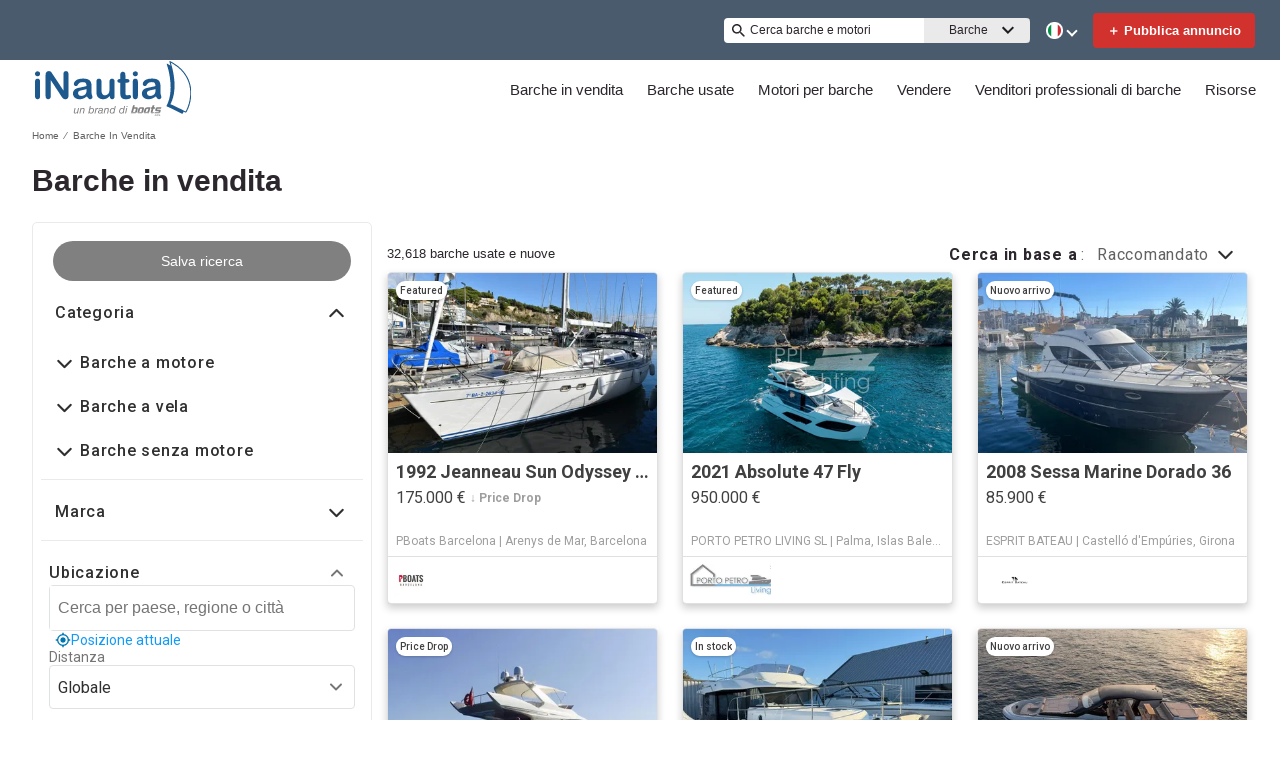

--- FILE ---
content_type: application/javascript
request_url: https://www.inautia.com/static/js/pages-SearchResults.0d94e01d.chunk.js
body_size: 90847
content:
/*! For license information please see pages-SearchResults.0d94e01d.chunk.js.LICENSE.txt */
(this.__LOADABLE_LOADED_CHUNKS__=this.__LOADABLE_LOADED_CHUNKS__||[]).push([[485,3,14,17,34,35,36,37,41,42,48,52,54,57,82,94,95,102,104,105,114,125,126,128,158,356,358,362,363,372,373,376,377,379,434,441,444,445,460,461,463],{1304:function(e,t,a){"use strict";a.d(t,"a",(function(){return o}));var i=a(13),n=a.n(i);const s=n.a.shape({address:n.a.shape({city:n.a.string,country:n.a.string,postalCode:n.a.string,street2:n.a.string,street:n.a.string,subdivision:n.a.string}),email:n.a.string,name:n.a.string,phone:n.a.string}),o=n.a.shape({id:n.a.number,contact:s,featureType:n.a.shape({enhanced:n.a.bool}),location:n.a.shape({address:n.a.shape({city:n.a.string,country:n.a.string,subdivision:n.a.string})}),make:n.a.string,media:n.a.arrayOf(n.a.shape({date:n.a.shape({modified:n.a.string}),mediaType:n.a.string,url:n.a.string,width:n.a.number})),model:n.a.string,owner:n.a.shape({name:n.a.string,rootName:n.a.string}),portalLink:n.a.string,price:n.a.shape({hidden:n.a.bool,type:n.a.shape({amount:n.a.objectOf(n.a.number)})}),year:n.a.number,similarBoats:n.a.shape({records:n.a.shape({count:n.a.number,records:n.a.array}),showAllParams:n.a.object})});n.a.shape({title:n.a.string,description:n.a.string,mediaUrl:n.a.string,sellerName:n.a.string,sellerLogo:n.a.string,boatLink:n.a.string,showMore:n.a.string,contact:n.a.string}),n.a.arrayOf(n.a.shape({id:n.a.number,year:n.a.number,make:n.a.string,model:n.a.string,class:n.a.string,location:n.a.shape({address:n.a.shape({city:n.a.string,country:n.a.string,subdivision:n.a.string})}),price:n.a.shape({hidden:n.a.bool,type:n.a.shape({amount:n.a.objectOf(n.a.number)})}),media:n.a.array,portalLink:n.a.string}))},1306:function(e,t,a){var i=a(669),n=a(825),s=a(671),o=a(1307),r=a(1308),c=a(672),l=a(326);e.exports=function(e,t,a){if((e=l(e))&&(a||void 0===t))return n(e);if(!e||!(t=i(t)))return e;var u=c(e),d=c(t),p=r(u,d),b=o(u,d)+1;return s(u,p,b).join("")}},1307:function(e,t,a){var i=a(364);e.exports=function(e,t){for(var a=e.length;a--&&i(t,e[a],0)>-1;);return a}},1308:function(e,t,a){var i=a(364);e.exports=function(e,t){for(var a=-1,n=e.length;++a<n&&i(t,e[a],0)>-1;);return a}},1309:function(e,t,a){const i=a(670).locales,n=a(1306);e.exports.sanitizeNumber=(e,t)=>{const a=i[e];if(a&&t){const e=new RegExp(a.orderSeparator.replace(/([\.])/g,"\\$1"),"g"),i=new RegExp(a.decimalSeparator.replace(/([\.])/g,"\\$1"),"g");t=n(t).replace(e,""),t=n(t).replace(i,"."),t=parseFloat(t)}return t}},131:function(e,t,a){"use strict";a.d(t,"a",(function(){return d}));var i,n,s=a(10),o=a(0),r=a(365);!function(e){e.formatDate="FormattedDate",e.formatTime="FormattedTime",e.formatNumber="FormattedNumber",e.formatList="FormattedList",e.formatDisplayName="FormattedDisplayName"}(i||(i={})),function(e){e.formatDate="FormattedDateParts",e.formatTime="FormattedTimeParts",e.formatNumber="FormattedNumberParts",e.formatList="FormattedListParts"}(n||(n={}));var c=function(e){var t=Object(r.a)(),a=e.value,i=e.children,n=Object(s.c)(e,["value","children"]);return i(t.formatNumberToParts(a,n))};c.displayName="FormattedNumberParts";function l(e){var t=function(t){var a=Object(r.a)(),i=t.value,n=t.children,o=Object(s.c)(t,["value","children"]),c="string"===typeof i?new Date(i||0):i;return n("formatDate"===e?a.formatDateToParts(c,o):a.formatTimeToParts(c,o))};return t.displayName=n[e],t}function u(e){var t=function(t){var a=Object(r.a)(),i=t.value,n=t.children,c=Object(s.c)(t,["value","children"]),l=a[e](i,c);if("function"===typeof n)return n(l);var u=a.textComponent||o.Fragment;return o.createElement(u,null,l)};return t.displayName=i[e],t}function d(e){return e}c.displayName="FormattedNumberParts";u("formatDate"),u("formatTime"),u("formatNumber"),u("formatList"),u("formatDisplayName"),l("formatDate"),l("formatTime")},1310:function(e,t,a){"use strict";a.d(t,"b",(function(){return i})),a.d(t,"a",(function(){return n})),a.d(t,"c",(function(){return s})),a.d(t,"d",(function(){return o}));const i={SEARCH:"e_search",KEYWORD_SEARCH:"e_keywordSearch",REVEAL_PHONE_NUMBER:"e_revealNumber",DIAL_PHONE_NUMBER:"e_telephoneClick"},n={BOAT:"boat",ENGINE:"engine",NAVIGATION_BODY:"navigation - body",PREMIUM_BROKER:"premium broker banner"},s={PAGINATION:{next:"next page",previous:"previous page"}},o="video tour open"},1311:function(e,t,a){const i=a(1306),n=a(826),s=a(1309),o=new RegExp(/^((([a-z]|\d|[!#\$%&'\*\+\-\/=\?\^_`{\|}~]|[\u00A0-\uD7FF\uF900-\uFDCF\uFDF0-\uFFEF])+(\.([a-z]|\d|[!#\$%&'\*\+\-\/=\?\^_`{\|}~]|[\u00A0-\uD7FF\uF900-\uFDCF\uFDF0-\uFFEF])+)*)|((\x22)((((\x20|\x09)*(\x0d\x0a))?(\x20|\x09)+)?(([\x01-\x08\x0b\x0c\x0e-\x1f\x7f]|\x21|[\x23-\x5b]|[\x5d-\x7e]|[\u00A0-\uD7FF\uF900-\uFDCF\uFDF0-\uFFEF])|(\\([\x01-\x09\x0b\x0c\x0d-\x7f]|[\u00A0-\uD7FF\uF900-\uFDCF\uFDF0-\uFFEF]))))*(((\x20|\x09)*(\x0d\x0a))?(\x20|\x09)+)?(\x22)))@((([a-z]|\d|[\u00A0-\uD7FF\uF900-\uFDCF\uFDF0-\uFFEF])|(([a-z]|\d|[\u00A0-\uD7FF\uF900-\uFDCF\uFDF0-\uFFEF])([a-z]|\d|-|\.|_|~|[\u00A0-\uD7FF\uF900-\uFDCF\uFDF0-\uFFEF])*([a-z]|\d|[\u00A0-\uD7FF\uF900-\uFDCF\uFDF0-\uFFEF])))\.)+(([a-z]|[\u00A0-\uD7FF\uF900-\uFDCF\uFDF0-\uFFEF])|(([a-z]|[\u00A0-\uD7FF\uF900-\uFDCF\uFDF0-\uFFEF])([a-z]|\d|-|\.|_|~|[\u00A0-\uD7FF\uF900-\uFDCF\uFDF0-\uFFEF])*([a-z]|[\u00A0-\uD7FF\uF900-\uFDCF\uFDF0-\uFFEF])))\.?$/i),r=new RegExp(/^\(?([0-9]{3})\)?[-. ]?([0-9]{3})[-. ]?([0-9]{4})$/),c=new RegExp(/^[A-Za-z\xc0-\xd6\xd8-\xf6\xf8-\xff \-']+$/),l=new RegExp(/^\d{5}(?:[-\s]\d{4})?$/);e.exports.isValidEmail=e=>!!o.test(i(e)),e.exports.isValidPhoneNumber=e=>!!r.test(i(e)),e.exports.isValidName=e=>!!c.test(i(e)),e.exports.isValidFirstSecondName=e=>!(!c.test(i(e))||-1===e.indexOf(" ")),e.exports.isValidUsZipCode=e=>l.test(i(e)),e.exports.validateNumberInForm=(e,t,a,i,o,r)=>(c,l,u)=>{const d=s.sanitizeNumber(e,l.value),p=parseFloat(d);return isNaN(p)||!n(p)?u(i):a&&p>a?u(o):p<t?u(r):void u()}},1312:function(e,t,a){var i=a(326),n=a(328);e.exports=function(e){return n(i(e).toLowerCase())}},1313:function(e,t,a){"use strict";a.d(t,"c",(function(){return c})),a.d(t,"a",(function(){return l})),a.d(t,"b",(function(){return u}));var i=a(1311),n=a.n(i),s=a(44),o=a.n(s);const r=e=>{const t=e.trim(),a=t.replace(/[-\s]/g,"");return""!==t&&!isNaN(a)&&a.length<=15};function c(e,t){let a=!0;switch(t){case"text":a=!o.a.isEmpty(e);break;case"name":a=n.a.isValidName(e);break;case"fullName":a=n.a.isValidFirstSecondName(e);break;case"email":a=n.a.isValidEmail(e);break;case"phone":a=!0;break;case"phoneField":a=r(e);break;case"phoneNumber":a=n.a.isValidPhoneNumber(e);break;case"zip":a=n.a.isValidUsZipCode(e);break;case"country":a=!o.a.isEmpty(o.a.trim(e))}return a}const l=/^(([^<>()[\]\\.,;:\s@"]+(\.[^<>()[\]\\.,;:\s@"]+)*)|(".+"))@((\[[0-9]{1,3}\.[0-9]{1,3}\.[0-9]{1,3}\.[0-9]{1,3}\])|(([a-zA-Z\-0-9]+\.)+[a-zA-Z]{2,}))$/i,u=/^(\+?[1-9]\d{0,3}[\s\-()]*)?[\d\s\-()]{7,15}$/},1314:function(e,t,a){"use strict";a.r(t),a.d(t,"prepareLeadData",(function(){return u})),a.d(t,"sendLead",(function(){return d}));var i=a(1),n=a(26),s=a(6),o=a(66),r=a(4);var c=a(679);const l=e=>{var t,a,i,n,s;let o=null===(t=window)||void 0===t||null===(a=t.location)||void 0===a?void 0:a.origin;const l=null===(i=window)||void 0===i||null===(n=i.location)||void 0===n?void 0:n.pathname;var u;null!==(s=o)&&void 0!==s&&s.includes("localhost")&&(o=null===(u=Object(r.c)())||void 0===u?void 0:u.host);const d=e.type&&c.b[e.type];if(!d)return"";const p=((e,t)=>{if(!e||!t)return null;if(!Array.isArray(t)||0===t.length)return null;for(const i of t)if(i&&""!==i.trim())try{const t=e.match(new RegExp("(/(?:[a-z]{2}/)?".concat(i,".*)")));if(null!==t&&void 0!==t&&t[1]){let e=t[1];return e.endsWith("/")&&(e=e.slice(0,-1)),e}}catch(a){continue}return null})(l,Array.from(d));return o&&p?"".concat(o).concat(p):""},u=(e,t,a,n)=>{const{id:s,type:r,ownerId:u,owner:d}=e,p=u||(null===d||void 0===d?void 0:d.id),b=Object(i.a)({id:p,source:a,formFields:t,type:n,imtId:s},r&&c.c[r]&&{portalUrl:l(e)});return b.gaClientID=o.a.get("_ga"),b},d=e=>{let t=p(e);return t.locale=Object(s.getCurrentLocale)(!0),n.a().post("/lead",t)},p=e=>{let t=e.formFields.name.split(" ");const a=t.pop(),n=t.join(" "),s=Object(i.a)({id:e.id,leadSource:e.source,gaClientID:e.gaClientID,type:e.type,customer:{firstName:n,lastName:a,email:e.formFields.email,comments:e.formFields.comments,phone:{type:"Phone",number:e.formFields.phone},address:Object(i.a)(Object(i.a)({},e.formFields.zip&&{zip:e.formFields.zip}),e.formFields.country&&{country:e.formFields.country})}},e.portalUrl&&{portalUrl:e.portalUrl});return e.copyOem&&(s.copyOem=e.copyOem),e.oemId&&(s.oemId=e.oemId),e.brandId&&(s.brandId=e.brandId),e.imtId&&(s.imtId=e.imtId),s}},1317:function(e,t,a){"use strict";a.d(t,"b",(function(){return g})),a.d(t,"d",(function(){return O})),a.d(t,"c",(function(){return y})),a.d(t,"e",(function(){return S})),a.d(t,"a",(function(){return x}));var i=a(1),n=(a(0),a(1334)),s=a(2),o=a.n(s),r=a(1329),c=a.n(r),l=a(21),u=a(12),d=a(15),p=a(16),b=a(62),m=a(11),f=a(18),h=a(8),v=a(3);const g=(e,t)=>{const a=parseInt(o()(t,"pageSize","28"));return parseInt(e/a)+1},j=["yachts","yacht","boats","boat"],O=function(e,t,a){let s=arguments.length>3&&void 0!==arguments[3]?arguments[3]:{},r=arguments.length>4&&void 0!==arguments[4]&&arguments[4],c=arguments.length>5?arguments[5]:void 0,g=arguments.length>6?arguments[6]:void 0;const{formatMessage:O,messages:y}=Object(h.d)(g);let S,x,M,C,k,N,T,w,F,{makeModel:A={},multiFacetedBoatTypeClass:E,condition:P,country:R,region:B,subdivision:L,city:I}=e,{seoMakeName:D}=s,U=r?y.searchHeader.viewing.engines:y.searchHeader.viewing.listings,G=U.combined;if(R&&Object(b.g)(e)&&(G=U.country,N=Object(u.getFacetTranslation)("countries[".concat(R,"]"))),B&&Object(b.h)(e)&&(G=U.region,T=Object(u.getFacetTranslation)("countryRegions[".concat(B,"]"))),L&&Object(b.i)(e)&&(G=U.subdivision,w=Object(u.getFacetTranslation)("countrySubdivision.".concat(R,".").concat(L))),Array.isArray(I)&&1===I.length&&Object(b.f)(e)&&(G=U.city,C=Object(u.capitalizeString)(Object(u.unhyphenateUrlComponents)(I[0]))),P&&"any"!==P&&(G=U.condition,k=Object(u.getFacetTranslation)("searchPageSEO.indexableFacets.condition[".concat(P,"]")).toLowerCase()),1===Object(p.getActiveParamsLength)(e)){F=E&&o()(Object.keys(E),"0",""),S=o()(E,"".concat(F,".0"),"");S=Object(m.getBoatConstantsFromI18n)(g).allTypes.includes(S)?void 0:S,S?(S=S&&Object(u.getFacetTranslation)("classFacetValues[".concat(S,"]")).toLowerCase(),G=U.class):F&&(F=F&&Object(u.getFacetTranslation)(F),G=U.type),x=o()(Object.keys(A),"0",""),M=o()(A,"".concat(x,".0"),""),x=Object(l.capitalizeEachWord)(Object(u.unhyphenateUrlComponents)(Object(f.i)(Object(u.translateMake)(x)))),M?(M=Object(l.capitalizeEachWord)(Object(u.unhyphenateUrlComponents)(Object(f.i)(M))),G=U.model):x&&(D&&(x=D),G=j.some((e=>x.toLowerCase().includes(e)))?U.make.norepeat:U.make)}return 0===Object(p.getActiveParamsLength)(e)&&(G=U),c?"".concat(t," ").concat(c," Models"):(a=Object(d.o)(),t?Object(v.jsx)(n.a,Object(i.a)(Object(i.a)({},G),{},{values:{total:Object(l.formatNumber)(t,a),class:S,make:x,model:M,type:F,condition:k,country:N,region:T,subdivision:w,city:C}})):O(y.searchHeader.viewing.noListings))},y=(e,t,a,i)=>{let{page:n,pageSize:s}=e;n=+n,s=+s;const o=s*a;t=Math.min(o,t);let r,l,u,d=Math.ceil(t/s)<a?Math.ceil(t/s):a;return i>=d?(l=1,r=d):(u=Math.floor(i/2),n-u<1?(l=1,r=i):n+u>=d?(r=d,l=d-i+1):(r=n+u,l=n-u)),{page:n,pageSize:s,isFirstPage:1===n,isLastPage:n===d||t<=s,visibleNumbers:c()(l,r+1)}},S=(e,t)=>({position:(e.page-1)*e.pageSize+t,page:e.page}),x=(e,t)=>{const a=(e,t)=>{if(e===t)return!0;if(typeof e!==typeof t)return!1;if("object"===typeof e&&null!==e&&null!==t){const i=Object.keys(e),n=Object.keys(t);return i.length===n.length&&i.every((i=>a(e[i],t[i])))}return!1};return!a(e,t)}},1320:function(e,t,a){"use strict";a.d(t,"a",(function(){return n})),a.d(t,"c",(function(){return s})),a.d(t,"b",(function(){return o}));var i=a(4);const n=()=>Object(i.c)().leads.types.boat,s=()=>Object(i.c)().leads.types.party,o=()=>Object(i.c)().leads.types.dealer},1321:function(e,t,a){var i=a(67),n=a(1333),s=a(859),o=Math.max,r=Math.min;e.exports=function(e,t,a){var c,l,u,d,p,b,m=0,f=!1,h=!1,v=!0;if("function"!=typeof e)throw new TypeError("Expected a function");function g(t){var a=c,i=l;return c=l=void 0,m=t,d=e.apply(i,a)}function j(e){var a=e-b;return void 0===b||a>=t||a<0||h&&e-m>=u}function O(){var e=n();if(j(e))return y(e);p=setTimeout(O,function(e){var a=t-(e-b);return h?r(a,u-(e-m)):a}(e))}function y(e){return p=void 0,v&&c?g(e):(c=l=void 0,d)}function S(){var e=n(),a=j(e);if(c=arguments,l=this,b=e,a){if(void 0===p)return function(e){return m=e,p=setTimeout(O,t),f?g(e):d}(b);if(h)return clearTimeout(p),p=setTimeout(O,t),g(b)}return void 0===p&&(p=setTimeout(O,t)),d}return t=s(t)||0,i(a)&&(f=!!a.leading,u=(h="maxWait"in a)?o(s(a.maxWait)||0,t):u,v="trailing"in a?!!a.trailing:v),S.cancel=function(){void 0!==p&&clearTimeout(p),m=0,c=b=l=p=void 0},S.flush=function(){return void 0===p?d:y(n())},S}},1323:function(e,t,a){"use strict";a.d(t,"a",(function(){return i})),a.d(t,"d",(function(){return n})),a.d(t,"c",(function(){return s})),a.d(t,"b",(function(){return o})),a.d(t,"e",(function(){return r}));const i=e=>"undefined"!==typeof window?localStorage.getItem(e):null,n=(e,t)=>localStorage.setItem(e,t),s=e=>"undefined"!==typeof window?localStorage.removeItem(e):null,o=e=>"undefined"!==typeof window?window.sessionStorage.getItem(e):null,r=(e,t)=>sessionStorage.setItem(e,t)},1324:function(e,t,a){"use strict";a.d(t,"a",(function(){return n})),a.d(t,"c",(function(){return s})),a.d(t,"b",(function(){return o}));var i=a(76);const n=(e,t)=>{const a=document.querySelector(e);a?a.scrollIntoView&&a.scrollIntoView(t):console.error("TypeError: Cannot read property 'scrollIntoView' of null")},s=()=>{window.scrollTo(0,0)},o=e=>{var t;window.scrollTo({top:(null===(t=document.querySelector(e))||void 0===t?void 0:t.offsetTop)-i.h,behavior:"smooth"})}},1326:function(e,t,a){"use strict";a.d(t,"f",(function(){return n.a})),a.d(t,"g",(function(){return s.a})),a.d(t,"i",(function(){return o.a})),a.d(t,"m",(function(){return G.a})),a.d(t,"n",(function(){return re})),a.d(t,"j",(function(){return I})),a.d(t,"k",(function(){return D})),a.d(t,"c",(function(){return i.a})),a.d(t,"o",(function(){return r.default})),a.d(t,"p",(function(){return c.default})),a.d(t,"s",(function(){return l.a})),a.d(t,"h",(function(){return U.b})),a.d(t,"a",(function(){return U.a})),a.d(t,"t",(function(){return O})),a.d(t,"u",(function(){return S})),a.d(t,"q",(function(){return Fe})),a.d(t,"r",(function(){return Pe})),a.d(t,"d",(function(){return Be})),a.d(t,"b",(function(){return Le})),a.d(t,"l",(function(){return we})),a.d(t,"e",(function(){return Ve}));a(1346);var i=a(1350),n=a(1351),s=a(1352),o=a(1353),r=a(1347),c=a(1348),l=a(1337),u=a(0),d=a(683),p=a(365),b=a(329),m=a(17),f=a(1343),h=a(3);const{MIN:v,MAX:g}=b.a,j=e=>{let{handleDataChange:t,isThreeColumnLayout:a,min:i="",max:n=""}=e;const s=Object(m.b)(),o=Object(p.a)().formatMessage,r="year",{validateNumberRange:c,errorMessages:l,invalidFields:u}=Object(f.a)(r,(e=>{let{min:t,max:a}=e;const i={};return""!==a&&+t>+a&&(i.max=o(s.yearMaxError)),i})),{placeholderMin:j,placeholderMax:O,titleMin:y,titleMax:S,messageTo:x}=Object(b.g)(a,s,r),{onType:M,onTypeEnd:C,minRef:k,maxRef:N}=Object(b.h)(t,r,b.b,i,n),{onStopTyping:T}=Object(b.f)(((e,t,a)=>{const i=Object(b.b)(k),n=Object(b.b)(N);c({min:i,max:n}),M(e,t,a)}),C);return Object(h.jsxs)("div",{className:"search-filter year",children:[Object(h.jsxs)("div",{className:"search-filter-group",children:[Object(h.jsx)(d.a,{filterName:r,prefix:v,placeholder:j,value:i,title:y,cssClass:"year-min",onChange:T,ref:k,invalid:u.includes(v)}),Object(h.jsx)("span",{children:x}),Object(h.jsx)(d.a,{filterName:r,prefix:g,placeholder:O,value:n,title:S,cssClass:"year-max",onChange:T,ref:N,invalid:u.includes(g)})]}),l.length>0&&Object(h.jsx)("div",{className:"number-range-error-messages","data-error":"true",children:l.map(((e,t)=>Object(h.jsx)("div",{children:e},t)))})]})};var O=Object(u.memo)(j),y=a(145);var S=e=>{let{handleDataChange:t,min:a="",max:i=""}=e;const{formatMessage:n}=Object(p.a)(),s=Object(m.b)();return Object(h.jsx)(y.Y,{splitter:n(s.till),min:{id:"min-year-input",label:"min-year-input",name:"min-year-input",placeholder:n(s.quickSearch.min),value:a},max:{id:"max-year-input",label:"max-year-input",name:"max-year-input",placeholder:n(s.quickSearch.max),value:i},buttonText:n(s.go),validate:e=>{let{min:t,max:a}=e;const i={};return""!==a&&+t>+a&&(i.max=n(s.yearMaxError)),i},onSubmit:e=>{t("year",e),Object(b.c)(e,"year")},buttonAttributes:{"data-reporting-click-internal-link-id":"year filter","data-reporting-click-internal-link-type":"click"}})},x=a(272),M=a.n(x),C=a(4),k=a(52),N=a.n(k),T=a(15),w=a(5),F=a(38),A=a(120),E=a(66);a(1327);const{MIN:P,MAX:R}=b.a,B=e=>{let{customUom:t,handleDataChange:a,cookies:i,min:n,max:s}=e;const o=Object(u.useContext)(C.a),r=Object(F.useDispatch)(),{supportedUoms:c}=o,[l,d]=Object(u.useState)((()=>Object(T.l)(null===t||void 0===t?void 0:t.length,o))),p=Object.keys(c);if(!(p.length>1))return null;return Object(h.jsx)("div",{className:"uom-wrapper",children:p.map(((e,t)=>Object(h.jsx)("div",{className:N()("filled-block",{active:e.includes(l)}),onClick:()=>{(async e=>{const t=new Date;t.setDate(t.getDate()+1);const o={value:1,expires:t,path:"/"};d(e),await Object(w.yieldToMain)(),r({type:"GET_DATA_LOADING"}),Object(E.d)(i,A.h,e,o),await Object(w.yieldToMain)(),a({min:n,max:s})})(e)},children:e},t)))})},L=e=>{let{handleDataChange:t,customUom:a,isThreeColumnLayout:i,cookies:n,min:s="",max:o=""}=e;const r=Object(m.b)(),c=Object(p.a)().formatMessage,l="length",{validateNumberRange:u,errorMessages:v,invalidFields:g}=Object(f.a)(l,(e=>{let{min:t,max:a}=e;const i={};return""!==a&&+t>+a&&(i.max=c(r.lengthMaxError)),i})),{placeholderMin:j,placeholderMax:O,titleMin:y,titleMax:S,messageTo:x}=Object(b.g)(i,r,l),{onType:M,onTypeEnd:C,minRef:k,maxRef:N}=Object(b.h)(t,l,b.b,s,o),{onStopTyping:T}=Object(b.f)(((e,t,a)=>{const i=Object(b.b)(k),n=Object(b.b)(N);u({min:i,max:n}),M(e,t,a)}),C);return Object(h.jsxs)("div",{className:"search-filter length",children:[Object(h.jsxs)("div",{className:"search-filter-group",children:[Object(h.jsx)(d.a,{filterName:l,prefix:P,placeholder:j,value:s,title:y,cssClass:"small length-min",onChange:T,ref:k,invalid:g.includes(P)}),Object(h.jsx)("span",{children:x}),Object(h.jsx)(d.a,{filterName:l,prefix:R,placeholder:O,value:o,title:S,cssClass:"small length-max",onChange:T,ref:N,invalid:g.includes(R)}),Object(h.jsx)(B,{customUom:a,cookies:n,handleDataChange:t,min:s,max:o})]}),v.length>0&&Object(h.jsx)("div",{className:"number-range-error-messages","data-error":"true",children:v.map(((e,t)=>Object(h.jsx)("div",{children:e},t)))})]})};var I=Object(u.memo)(L,M.a);var D=e=>{let{handleDataChange:t,min:a="",max:i="",cookies:n,customUom:s}=e;const{formatMessage:o}=Object(p.a)(),r=Object(m.b)();return Object(h.jsxs)(h.Fragment,{children:[Object(h.jsx)(y.Y,{splitter:o(r.till),min:{id:"min-length-input",label:"min-length-input",name:"min-length-input",placeholder:o(r.quickSearch.min),value:a},max:{id:"max-length-input",label:"max-length-input",name:"max-length-input",placeholder:o(r.quickSearch.max),value:i},buttonText:o(r.go),validate:e=>{let{min:t,max:a}=e;const i={};return""!==a&&+t>+a&&(i.max=o(r.lengthMaxError)),i},onSubmit:e=>{t("length",e),Object(b.c)(e,"length")},buttonAttributes:{"data-reporting-click-internal-link-id":"length filter","data-reporting-click-internal-link-type":"click"}}),Object(h.jsx)("div",{className:"search-filter length length-form",children:Object(h.jsx)(B,{customUom:s,cookies:n,handleDataChange:t,min:a,max:i})})]})},U=a(1336),G=a(1354),_=a(1),W=a(21),H=a(16),V=a(12),z=a(144),K=a(147),Y=a(271),Z=a(2),q=a.n(Z),$=a(47),J=a.n($),Q=a(33),X=a(368),ee=a(53),te=a(81);const ae=e=>{var t;let{make:a,models:i=[],position:n,makeModels:s={},maxModelCount:o,params:r,handleDataChange:c,pageType:d}=e;const b=Object(F.useDispatch)(),{boatsConstants:f}=Object(te.a)();o=null!==(t=o)&&void 0!==t?t:f.MAX_MODEL_COUNT;const{modal:v=[]}=r,g=Object(W.normalizeString)(Object(H.hyphenateUrlComponents)(a.value)),j=Object(Q.d)(i,[]);let O=v.includes("model");const[y,S]=Object(u.useState)(s),x=Object(m.b)(),{formatMessage:M}=Object(p.a)();Object(u.useEffect)((()=>{S(s)}),[s]);const C=(e,t,a)=>{let i=q()(a,e,[]);if(J()(i,t))Object(ee.setGenericEventClean)("model removed - ".concat(t));else{let a=[];a.push(t);let i={[e]:a};Object(ee.setSearchTrackingClean)({makeModel:i})}},k=(e,t)=>{const i=Object(W.normalizeString)(Object(H.hyphenateUrlComponents)(a.value)),s=d===f.PAGE_TYPES.brandedOemSearch?X.a:H.generateSearchPath;return Object(h.jsx)(z.ToolSetOptions,{children:e.map(((e,a)=>{const o=Object(W.normalizeString)(e.value),l=Object(_.a)({makeModel:Object(Q.l)(i,o,y,!0)},d===f.PAGE_TYPES.brandedOemSearch?{brand:i}:{}),u=s(l,r,!0);return Object(h.jsx)(z.ToolSetOptionsItem,{type:"checkbox",id:"Model-".concat(o),name:"".concat(M(x.model),"-").concat(i,"-").concat(n),value:o,selected:J()(q()(y,i,[]),o),onClick:e=>{(async(e,t)=>{C(e,t,y);let a=Object(Q.l)(e,t,y,!0);S(a),await Object(w.yieldToMain)(),b({type:"GET_DATA_LOADING"}),await Object(w.yieldToMain)(),c("makeModel",a)})(i,e),t(e)},children:Object(h.jsx)(Y.default,{className:"model-link",href:u,onClick:e=>e.preventDefault(),type:"facet",pageType:d,children:e.value})},"Model-".concat(o,"-").concat(a))}))})};return Object(h.jsxs)(K.CollapsibleContent,{initialState:"open",id:"MakeCollapsible-".concat(g,"-").concat(n),children:[Object(h.jsx)(K.CollapsibleHeader,{priority:0,children:M(x.model,{make:Object(V.translateMake)(a.value)})}),Object(h.jsx)(K.Collapsible,{children:Object(h.jsx)("div",{className:"search-filter model",children:Object(h.jsx)(l.a,{items:j,selectedItems:q()(y,g),id:"model-type-ahead-".concat(g,"-").concat(n),moreMessage:"moreModels",placeholder:"".concat(M(x.modelPlaceholder,{make:Object(V.translateMake)(a.value)})),max:o,render:(e,t)=>k(e,t),showAll:O,url:Object(H.generateSearchPath)(r)+"modal-model/"})})})]},"MakeCollapsible-".concat(g,"-").concat(n))};var ie=Object(u.memo)(ae,M.a),ne=a(82),se=a.n(ne);const oe=e=>{let{makes:t=[],models:a=[],position:i,makeModels:n={},handleDataChange:s,params:o,pageType:r}=e;return t.map((e=>{const t=Object(W.normalizeString)(Object(H.hyphenateUrlComponents)(e.value)),c=se()(a,["value",e.value]);return q()(n,t)?Object(h.jsx)(ie,{make:e,models:c?c.model:[],makeModels:n,position:i,handleDataChange:s,params:o,pageType:r},t):null})).filter(Boolean)};var re=Object(u.memo)(oe,((e,t)=>M()(e.makes,t.makes)&&M()(e.models,t.models)&&M()(e.makeModels,t.makeModels)&&M()(e.params,t.params))),ce=a(277);var le=e=>{let{city:t,onItemClick:a,linkHref:i,linkName:n,isSelected:s,position:o}=e;return Object(h.jsx)(z.ToolSetOptionsItem,{type:"checkbox",id:"City-".concat(t.value,"-all"),name:"City-".concat(t.value,"-").concat(o),value:t.value,selected:s,onClick:a,children:Object(h.jsx)(Y.default,{className:"city-type-link",href:i,onClick:e=>e.preventDefault(),children:n})},"City-".concat(t.value,"-all"))},ue=a(204),de=a.n(ue);const pe=(e,t,a,i)=>{const n=i.formatMessage;return[{value:"all",count:0},...Object(w.asArray)(e).sort(((e,t)=>e.value>t.value?1:-1)).map((e=>{const i="countrySubdivision.".concat(t,".").concat(e.value);try{const t=n(q()(a,i));return Object(_.a)(Object(_.a)({},e),{},{filterValue:t})}catch(s){return null}})).filter((e=>null!==e))]},be=(e,t,a)=>{const i=a.formatMessage;return[{value:"all",count:0},...Object(w.asArray)(e).sort(((e,t)=>e.value>t.value?1:-1)).map((e=>{const a="countryRegions.".concat(e.value),n=i(q()(t,a));return Object(_.a)(Object(_.a)({},e),{},{filterValue:n})}))]};var me=a(18);const fe=(e,t,a,i,n,s)=>(o,r)=>{const c=o.map(((o,c)=>{const l=J()(t,o.value),u=((e,t)=>J()(t,e)?de()(t,(t=>t!==e)):[...t,e])(o.value,t),d=((e,t)=>e.find((e=>Object(H.singleHyphenateUrlComponents)(e.value)===t)).value)(e,o.value),p=s({city:u},i,!0);return Object(h.jsx)(le,{city:o,position:a,isSelected:l,onItemClick:e=>{n("city",u,o.value,l),r(e)},linkName:d,linkHref:p},"".concat(o,"-").concat(c))}));return Object(h.jsxs)(z.ToolSetOptions,{children:[" ",c," "]})};var he=Object(ce.c)((e=>{var t;let{position:a,intl:i,tracking:n,handleDataChange:s,device:o,selectedCountry:r="",selectedCities:c=[],cities:u=[],params:d={},maxCitiesCount:p,translations:b=Object(m.b)(),urlGenerator:f=H.generateSearchPath}=e;const{boatsConstants:v}=Object(te.a)();p=null!==(t=p)&&void 0!==t?t:v.MAX_CITIES_COUNT;const g=Object(F.useDispatch)(),j=i.formatMessage,O=u.map((e=>({value:Object(H.singleHyphenateUrlComponents)(e.value)}))),y=c.map((e=>Object(me.h)(e))),S=q()(d,"modal",[]).includes("city"),x=fe(u,c,a,d,(async(e,t,a,i)=>{n&&(i?n.facetRemoved("city ".concat(a," removed")):n.facetAdded({city:a})),await Object(w.yieldToMain)(),"mobile"!==o&&g({type:"GET_DATA_LOADING"}),s(e,t)}),f);return Object(h.jsx)("div",{className:"search-filter cities",children:Object(h.jsx)(l.a,{items:O,selectedItems:y,id:"city-type-ahead-".concat(a),placeholder:j(b.cityPlaceholder,{country:r}),moreMessage:"moreCities",max:p,url:f(d)+"modal-city/",showAll:S,render:x})})}));var ve=e=>{let{region:t,onItemClick:a,linkHref:i,linkName:n,isSelected:s}=e;return Object(h.jsx)(z.ToolSetOptionsItem,{id:"Region-".concat(t.value),name:"Region-".concat(t.value),value:t.value,selected:s,onClick:a,children:Object(h.jsx)(Y.default,{className:"region-type-link",href:i,datae2e:t.value,onClick:e=>e.preventDefault(),children:n})},"Region-".concat(t.value))};var ge=e=>{let{region:t,selectedRegion:a,params:i,intl:n,translations:s,onItemClick:o,urlGenerator:r=H.generateSearchPath}=e;const c=s,l=n.formatMessage,u=r({region:t.value},i,!0),d="all"===t.value?l(c.allRegions):l(c.countryRegions[t.value]);return Object(h.jsx)(ve,{region:t,onItemClick:o,isSelected:a===t.value,linkHref:u,linkName:d})};var je=Object(ce.c)((e=>{var t;let{region:a,regions:i,intl:n,position:s,tracking:o,handleDataChange:r,device:c,translations:d=Object(m.b)(),params:p={},maxRegionsCount:b,urlGenerator:f=H.generateSearchPath,sortRegions:v=be}=e;const[g,j]=Object(u.useState)(a),{boatsConstants:O}=Object(te.a)();b=null!==(t=b)&&void 0!==t?t:O.MAX_SREGIONS_COUNT;const y=Object(F.useDispatch)();Object(u.useEffect)((()=>{j(a||"all")}),[a]);const S=n.formatMessage,x=v(i,d,n),M=q()(p,"modal",[]).includes("region"),C=((e,t,a,i,n)=>s=>{const o=s.map(((s,o)=>Object(h.jsx)(ge,{region:s,selectedRegion:i,translations:n,params:t,intl:e,onItemClick:a},o)));return Object(h.jsx)("div",{className:"search-filter",children:Object(h.jsx)("div",{className:"regions",children:Object(h.jsx)(z.ToolSetOptions,{children:o})})})})(n,p,(async e=>{o&&o.facetAdded({region:e}),await Object(w.yieldToMain)(),"mobile"!==c&&y({type:"GET_DATA_LOADING"}),r("region",e)}),g,d);return Object(h.jsx)("div",{className:"search-filter regions","data-testid":"search-filter-regions",children:Object(h.jsx)(K.CollapsibleContent,{initialState:"open",children:Object(h.jsx)(l.a,{items:x,selectedItems:[g.value],id:"Regions-".concat(s),moreMessage:"moreRegions",placeholder:"".concat(S(d.region)),max:b,render:C,showAll:M,url:f(p)+"modal-region/"})})})}));var Oe=Object(ce.c)((e=>{var t;let{intl:{formatMessage:a},selectedCountry:i,countries:n,maxCountriesCount:s,params:o,position:r,handleDataChange:c,tracking:u,device:d}=e;const p=i||"all",b=Object(F.useDispatch)(),{boatsConstants:f}=Object(te.a)(),v=Object(m.b)();s=null!==(t=s)&&void 0!==t?t:f.MAX_COUNTRIES_COUNT;const g=q()(o,"modal",[]).includes("country"),j=n.map((e=>({value:e.value,filterValue:a(v.countries[e.value])}))),O=async e=>{u&&u.facetAdded({country:e}),await Object(w.yieldToMain)(),"mobile"!==d&&b({type:"GET_DATA_LOADING"}),c("country",e)};return Object(h.jsx)("div",{className:"search-filter countries",children:Object(h.jsx)(l.a,{items:j,selectedItems:[Object(me.h)(p)],id:"country-type-ahead-".concat(r),placeholder:a(v.countryPlaceholder),moreMessage:"moreCountries",max:s,url:Object(H.generateSearchPath)(o)+"modal-country/",showAll:g,otherItemsSortBy:"filterValue",render:(e,t)=>Object(h.jsx)(z.ToolSetOptions,{children:e.map((e=>{const i=a(v.countries[e.value]);return Object(h.jsx)(z.ToolSetOptionsItem,{id:"Country-".concat(e.value),name:"Country-".concat(e.value),value:i,selected:p===e.value,onClick:a=>{O(e.value),t(a)},children:Object(h.jsx)(Y.default,{className:"country-type-link",href:Object(H.generateSearchPath)({country:e.value,city:[],region:"",subdivision:""},o,!0),onClick:e=>e.preventDefault(),children:i})},"Country-".concat(e.value))}))}),renderStatic:()=>Object(h.jsx)(z.ToolSetOptions,{children:Object(h.jsx)(z.ToolSetOptionsItem,{id:"country-all",name:"country-all",value:"all",selected:"all"===p,onClick:()=>{O("")},children:Object(h.jsx)(Y.default,{className:"country-type-link",href:Object(H.generateSearchPath)({country:"",city:[],region:"",subdivision:""},o,!0),onClick:e=>e.preventDefault(),children:a(v.allCountries)})},"country-all")})})})})),ye=a(62);var Se=e=>{let{subdivision:t,onItemClick:a,linkHref:i,linkName:n,isSelected:s}=e;return Object(h.jsx)(z.ToolSetOptionsItem,{id:"Subdivision-".concat(t.value),name:"Subdivision-".concat(t.value),value:t.value,selected:s,onClick:a,children:Object(h.jsx)(Y.default,{className:"subdivision-type-link",href:i,onClick:e=>e.preventDefault(),children:n})},"Subdivision-".concat(t.value))};const xe=(e,t)=>e.region?e.region:"all"===e.value&&t?t:"";var Me=e=>{let{subdivision:t,selectedSubdivision:a,chosenCountry:i,params:n,intl:s,translations:o,onItemClick:r,chosenRegion:c="",urlGenerator:l=H.generateSearchPath}=e;const u=o,d=s.formatMessage,p=l({subdivision:t.value,region:xe(t,c),city:[]},n,!0),b=d("all"===t.value?Object(ye.a)(i,u):u.countrySubdivision[i][t.value]);return Object(h.jsx)(Se,{subdivision:t,onItemClick:r,isSelected:a===t.value,linkHref:p,linkName:b})};var Ce=Object(ce.c)((e=>{var t;let{subdivisions:a,intl:i,position:n,tracking:s,handleDataChange:o,device:r,translations:c=Object(m.b)(),params:d={},subdivision:p="",chosenCountry:b=q()(Object(C.c)(),"country"),chosenRegion:f,maxSubdivisionsCount:v,urlGenerator:g=H.generateSearchPath,sortSubdivisions:j=pe}=e;const[O,y]=Object(u.useState)(p),S=Object(F.useDispatch)(),{boatsConstants:x}=Object(te.a)();v=null!==(t=v)&&void 0!==t?t:x.MAX_SUBDIVISIONS_COUNT,Object(u.useEffect)((()=>{y(p||"all")}),[p]);const M=i.formatMessage,k=j(a,b,c,i),N=q()(d,"modal",[]).includes("subdivision"),T=((e,t,a,i,n,s,o)=>r=>{const c=r.map(((r,c)=>Object(h.jsx)(Me,{subdivision:r,selectedSubdivision:i,translations:o,chosenCountry:n,chosenRegion:s,params:t,intl:e,onItemClick:a},c)));return Object(h.jsx)("div",{className:"search-filter",children:Object(h.jsx)("div",{className:"subdivisions",children:Object(h.jsx)(z.ToolSetOptions,{children:c})})})})(i,d,(async e=>{s&&s.facetAdded({subdivision:e}),await Object(w.yieldToMain)(),"mobile"!==r&&S({type:"GET_DATA_LOADING"}),o("subdivision",e)}),O,b,f,c);return Object(ye.m)(b,c),Object(h.jsx)("div",{className:"search-filter subdivisions",children:Object(h.jsx)(K.CollapsibleContent,{initialState:"open",children:Object(h.jsx)(l.a,{items:k,selectedItems:[O],id:"Subdivision-".concat(n),moreMessage:"moreSubdivisions",placeholder:"".concat(M(Object(ye.c)(b,c,i))),max:v,render:T,showAll:N,url:g(d)+"modal-subdivision/",otherItemsSortBy:"filterValue"})})})}));a(1394);const ke=function(){return Boolean((arguments.length>0&&void 0!==arguments[0]?arguments[0]:[]).length&&Object(ye.l)())},Ne=(e,t)=>{const a=Object(m.b)();return t(a.subdivision[e]?a.subdivision[e]:a.subdivision)},Te=e=>{let{handleDataChange:t,params:a={},filtersConfig:i={},filtersData:n={},position:s}=e;const{formatMessage:o}=Object(p.a)(),r=Object(m.b)(),c=q()(i,"shouldCollapsibleBeOpen",{}),l=q()(i,"tracking",{}),u=q()(n,"countriesData",{}),d=q()(n,"regionsData",{}),b=q()(n,"subdivisionsData",{}),f=q()(n,"citiesData",{}),v=u.selected,g=v?o(r.countries[v]):"",j=d.selected,O=b.subdivisions,y=function(){let e=arguments.length>1?arguments[1]:void 0;return Boolean((arguments.length>0&&void 0!==arguments[0]?arguments[0]:[]).length&&Object(ye.j)(e))}(d.regions,v),S=function(){let e=arguments.length>1?arguments[1]:void 0,t=arguments.length>2?arguments[2]:void 0;return Boolean((arguments.length>0&&void 0!==arguments[0]?arguments[0]:[]).length&&Object(ye.k)(e,t))}(O,v,y||j),x=function(){let e=arguments.length>1?arguments[1]:void 0,t=arguments.length>2?arguments[2]:void 0;return Boolean((arguments.length>0&&void 0!==arguments[0]?arguments[0]:[]).length&&Object(ye.d)(e,t))}(f.cities,v,b.selected),M=y&&!b.selected;return Object(h.jsxs)("div",{children:[ke(u.countries)&&Object(h.jsxs)(K.CollapsibleContent,{initialState:c.country,children:[Object(h.jsx)(K.CollapsibleHeader,{priority:0,children:o(r.country)}),Object(h.jsx)(K.Collapsible,{children:Object(h.jsx)("div",{children:Object(h.jsx)(Oe,{device:s,selectedCountry:v,countries:u.countries,position:i.position,handleDataChange:t,params:a,tracking:l})})})]}),M&&Object(h.jsxs)(K.CollapsibleContent,{initialState:c.region,children:[Object(h.jsx)(K.CollapsibleHeader,{priority:0,children:o(r.region)}),Object(h.jsx)(K.Collapsible,{children:Object(h.jsx)(je,{device:s,region:j,regions:d.regions,position:i.position,handleDataChange:t,params:a,tracking:l})})]}),S&&Object(h.jsxs)(K.CollapsibleContent,{initialState:c.subdivision,children:[Object(h.jsx)(K.CollapsibleHeader,{priority:0,children:Ne(v,o)}),Object(h.jsx)(K.Collapsible,{children:Object(h.jsx)(Ce,{device:s,chosenCountry:v,chosenRegion:j,subdivision:b.selected,subdivisions:O,position:i.position,handleDataChange:t,params:a,tracking:l})})]}),x&&Object(h.jsxs)(K.CollapsibleContent,{initialState:c.city,children:[Object(h.jsx)(K.CollapsibleHeader,{priority:0,children:o(r.citiesInCountry,{country:g})}),Object(h.jsx)(K.Collapsible,{children:Object(h.jsx)("div",{children:Object(h.jsx)(he,{device:s,selectedCountry:v,selectedCities:f.selected,cities:f.cities,position:i.position,handleDataChange:t,params:a,tracking:l})})})]})]})};var we=Object(u.memo)(Te,M.a);var Fe=Object(ce.c)((e=>{const[t,a]=Object(u.useState)({region:void 0}),i=()=>{q()(e,"region")?a((t=>Object(_.a)(Object(_.a)({},t),{},{region:e.region}))):a((e=>Object(_.a)(Object(_.a)({},e),{},{region:"all"})))};Object(u.useEffect)((()=>{i()}),[]),Object(u.useEffect)((()=>{i()}),[e.region]);let{params:n,regions:s}=e;const{intl:{formatMessage:o}}=e,r=Object(m.b)(),c=q()(t,"region",{});return Object(h.jsx)("div",{className:"search-filter",children:Object(h.jsx)("div",{className:"regions",children:Object(h.jsxs)(z.ToolSetOptions,{children:[Object(h.jsx)(z.ToolSetOptionsItem,{id:"region-all",name:"region-all",value:"all",selected:"all"===c,onClick:t=>{e.tracking&&e.tracking.facetAdded({region:t}),e.handleDataChange("region",t)},children:Object(h.jsx)(Y.default,{className:"region-type-link",href:Object(H.generateSearchPath)({region:"",subdivision:""},n,!0),onClick:e=>e.preventDefault(),children:o(r.allRegions)})},"region-all"),s.map((t=>{const a=o(r.countryRegions[t.value]);return Object(h.jsx)(z.ToolSetOptionsItem,{id:"Region-".concat(t.value),name:"Region-".concat(t.value),value:a,selected:c===t.value,onClick:()=>{e.tracking&&e.tracking.facetAdded({region:t.value}),e.handleDataChange("region",t.value)},children:Object(h.jsx)(Y.default,{className:"region-type-link",href:Object(H.generateSearchPath)({region:t.value,subdivision:""},n,!0),onClick:e=>e.preventDefault(),children:a})},"Region-".concat(t.value))}))]})})})})),Ae=a(676),Ee=a.n(Ae);var Pe=Object(ce.c)((e=>{const[t,a]=Object(u.useState)({subdivision:""}),i=Object(m.b)(),n=()=>{q()(e,"subdivision")?a((t=>Object(_.a)(Object(_.a)({},t),{},{subdivision:e.subdivision}))):a((e=>Object(_.a)(Object(_.a)({},e),{},{subdivision:"all"})))};Object(u.useEffect)((()=>{n()}),[]),Object(u.useEffect)((()=>{n()}),[e.subdivision]);const s=t=>t.region?t.region:"all"===t.value&&e.chosenRegion?e.chosenRegion:"",{params:o,position:r,intl:{formatMessage:c}}=e,d=q()(t,"subdivision",""),p=i,b=[{value:"all",count:0},...Ee()(e.subdivisions,"value").map((e=>Object(_.a)(Object(_.a)({},e),{},{filterValue:c(p.countrySubdivision[e.value])})))];return Object(h.jsx)("div",{className:"search-filter subdivisions",children:Object(h.jsx)(K.CollapsibleContent,{initialState:"open",children:Object(h.jsx)(l.a,{items:b,selectedItems:[d],id:"Subdivision-".concat(r),moreMessage:"moreSubdivisions",placeholder:"".concat(c(p.subdivisionsPlaceholder)),max:b.length,render:(a,n)=>(a=>{const n=i;let{params:o,intl:{formatMessage:r}}=e;const c=q()(t,"subdivision","");return Object(h.jsx)("div",{className:"search-filter",children:Object(h.jsx)("div",{className:"subdivisions",children:Object(h.jsx)(z.ToolSetOptions,{children:a.map((t=>Object(h.jsx)(z.ToolSetOptionsItem,{id:"Subdivision-".concat(t.value),name:"Subdivision-".concat(t.value),value:t.value,selected:c===t.value,onClick:t=>{e.tracking&&e.tracking.facetAdded({subdivision:t}),e.handleDataChange("subdivision",t)},children:Object(h.jsx)(Y.default,{className:"subdivision-type-link",href:Object(H.generateSearchPath)({subdivision:t.value,region:s(t)},o,!0),onClick:e=>e.preventDefault(),children:"all"===t.value?r(n.allSubdivisions):r(n.countrySubdivision[t.value])})},"Subdivision-".concat(t.value))))})})})})(a),showAll:!0,url:Object(H.generateSearchPath)(o)+"subdivision/"})})})})),Re=a(11);var Be=Object(ce.c)((e=>{const[t,a]=Object(u.useState)({country:void 0}),i=()=>{q()(e,"selectedCountry")?a((t=>Object(_.a)(Object(_.a)({},t),{},{country:e.selectedCountry}))):a((e=>Object(_.a)(Object(_.a)({},e),{},{country:"all"})))};Object(u.useEffect)((()=>{i()}),[]),Object(u.useEffect)((()=>{i()}),[e.selectedCountry]);const n=t=>{e.tracking&&e.tracking.facetAdded({country:t}),e.handleDataChange("country",t)},s=Object(m.b)(),o=Object(Re.getBoatConstantsFromI18n)(),{countries:r,maxCountriesCount:c=o.MAX_COUNTRIES_COUNT,params:d,position:p}=e,{intl:{formatMessage:b}}=e,f=q()(t,"country",{}),v=q()(d,"modal",[]).includes("country"),g=r.map((e=>({value:e.value,filterValue:b(s.countries[e.value])})));return Object(h.jsx)("div",{className:"search-filter countries",children:Object(h.jsx)(l.a,{items:g,selectedItems:[Object(me.h)(f)],id:"country-type-ahead-".concat(p),placeholder:b(s.countryPlaceholder),moreMessage:"moreCountries",max:c,url:Object(H.generateSearchPath)(d)+"modal-country/",showAll:v,render:(e,t)=>Object(h.jsx)(z.ToolSetOptions,{children:e.map((e=>{const a=b(s.countries[e.value]);return Object(h.jsx)(z.ToolSetOptionsItem,{id:"Country-".concat(e.value),name:"Country-".concat(e.value),value:a,selected:f===e.value,onClick:a=>{n(e.value),t(a)},children:Object(h.jsx)(Y.default,{className:"country-type-link",href:Object(H.generateSearchPath)({country:e.value,city:[]},d,!0),onClick:e=>e.preventDefault(),children:a})},"Country-".concat(e.value))}))}),renderStatic:()=>Object(h.jsx)(z.ToolSetOptions,{children:Object(h.jsx)(z.ToolSetOptionsItem,{id:"country-all",name:"country-all",value:"all",selected:"all"===f,onClick:()=>{n("")},children:Object(h.jsx)(Y.default,{className:"country-type-link",href:Object(H.generateSearchPath)({country:"",city:[]},d,!0),onClick:e=>e.preventDefault(),children:b(s.allCountries)})},"country-all")})})})}));var Le=Object(ce.c)((e=>{const t=(e,t)=>J()(t,e)?de()(t,(t=>t!==e)):[...t,e],a=(e,t)=>e.find((e=>Object(H.singleHyphenateUrlComponents)(e.value)===t)).value,i=Object(Re.getBoatConstantsFromI18n)(),{selectedCountry:n="",selectedCities:s=[],cities:o=[],params:r}=e,{maxCitiesCount:c=i.MAX_CITIES_COUNT,position:u,intl:{formatMessage:d}}=e,p=Object(m.b)(),b=o.map((e=>({value:Object(H.singleHyphenateUrlComponents)(e.value)}))),f=s.map((e=>Object(me.h)(e))),v=q()(r,"modal",[]).includes("city");return Object(h.jsx)("div",{className:"search-filter cities",children:Object(h.jsx)(l.a,{items:b,selectedItems:f,id:"city-type-ahead-".concat(u),placeholder:d(p.cityPlaceholder,{country:n}),moreMessage:"moreCities",max:c,url:Object(H.generateSearchPath)(r)+"modal-city/",showAll:v,render:(i,n)=>Object(h.jsx)(z.ToolSetOptions,{children:i.map((i=>{const c=J()(s,i.value);return Object(h.jsx)(z.ToolSetOptionsItem,{type:"checkbox",id:"City-".concat(i.value,"-all"),name:"City-".concat(i.value,"-").concat(u),value:i.value,selected:c,onClick:a=>{((t,a,i,n)=>{e.tracking&&(n?e.tracking.facetRemoved("city ".concat(i," removed")):e.tracking.facetAdded({city:i})),e.handleDataChange(t,a)})("city",t(i.value,s),i.value,c),n(a)},children:Object(h.jsx)(Y.default,{className:"city-type-link",href:Object(H.generateSearchPath)({city:t(i.value,s)},r,!0),onClick:e=>e.preventDefault(),children:a(o,i.value)})},"City-".concat(i.value,"-all"))}))})})})})),Ie=a(273),De=a(1321),Ue=a.n(De),Ge=a(822),_e=a(76);const We=["params","data","facets","handleDataChange","tracking","position"],He=e=>{let{params:t,data:a,facets:i,handleDataChange:n,tracking:s,position:o=""}=e,r=Object(Ie.a)(e,We);const c=Object(u.useContext)(C.a),l=q()(c,"supports.isEngineFilterEnabled",!1),d=Object(F.useDispatch)(),[b,f]=Object(u.useState)({key:0,open:!1});Object(u.useEffect)((()=>{f((e=>Object(_.a)(Object(_.a)({},e),{},{key:Object(Ge.a)()})))}),[a]);const v=q()(a,"engine",[]),g=q()(a,"numberOfEngines",0),j=q()(a,"engineOneHours",{}),O=q()(i,"enginesDriveType",[]),S=q()(i,"numberOfEngines",[]),x=Object(m.b)(),{formatMessage:M}=Object(p.a)(),k=async(e,t)=>{e.preventDefault(),s&&s.facetAdded({numberOfEngines:t}),f((e=>Object(_.a)(Object(_.a)({},e),{},{key:Object(Ge.a)()}))),await Object(w.yieldToMain)(),"mobile"!==o&&(d({type:"GET_DATA_LOADING"}),await Object(w.yieldToMain)()),n("numberOfEngines",t)},N=e=>{T("engine",e)},T=async(e,t)=>{f((e=>Object(_.a)(Object(_.a)({},e),{},{key:Object(Ge.a)()}))),s&&s.facetAdded({[e]:t}),await Object(w.yieldToMain)(),"mobile"!==o&&(d({type:"GET_DATA_LOADING"}),await Object(w.yieldToMain)()),n(e,t)},A=Ue()((async e=>{f((e=>Object(_.a)(Object(_.a)({},e),{},{key:Object(Ge.a)()}))),s&&s.facetAdded({engineHours:e}),await Object(w.yieldToMain)(),"mobile"!==o&&(d({type:"GET_DATA_LOADING"}),await Object(w.yieldToMain)()),n("engineOneHours",e)}),_e.e);if(!l)return null;const E=[{id:"engine-type",label:M(x.engineDetailsFacet.engineType),header:M(x.engineDetailsFacet.engineType),selectedValues:v,onDataChange:N,placeholder:M(x.engineDetailsFacet.engineType),items:[...O].sort(((e,t)=>M(x.engineFacetText[e.value])>M(x.engineFacetText[t.value])?1:-1)).map(((e,a)=>({id:"engine-type-".concat(a),text:"".concat(M(x.engineFacetText[e.value])," (").concat(e.count,")"),url:Object(H.generateSearchPath)({engine:[e.value]},t,!0),name:"engine",value:e.value,filterValue:M(x.engineFacetText[e.value]),onClick:e=>{e.preventDefault()},nofollow:!0})))}];return S.length?Object(h.jsx)(y.t,{isOpen:b.open,onOpen:e=>{f((t=>Object(_.a)(Object(_.a)({},t),{},{open:e}))),r.onOpen&&r.onOpen(e)},header:M(x.engineDetailsFacet.title),switcher:{header:M(x.engineDetailsFacet.engineNumber),items:(()=>{const e=Object(Re.getBoatConstantsFromI18n)().SRP_MAXIMUM_ENGINES_NUMBER_SEARCH,a={};S.filter((e=>e.value<5)).forEach((e=>{a[e.value]=Object(_.a)({},e)}));const i=[];for(let n=0;n<=e;n++){const s=o?"-"+o:"";if(n>0&&!a[n])continue;const r=0===n?M(x.all):n===e?"".concat(n,"+"):n;i.push({defaultChecked:String(g)===String(n),id:"engine-number-".concat(n).concat(s),name:"engine-number-".concat(s),onClick:k,value:"".concat(n),url:Object(H.generateSearchPath)({numberOfEngines:n},t,!0),text:r,nofollow:!0})}return i})()},numbersRange:{header:M(x.engineDetailsFacet.engineHours),splitter:M(x.to),onDataChange:A,min:{value:j.min,id:"engine-hours-min",label:M(x.quickSearch.min),placeholder:M(x.quickSearch.min)},max:{value:j.max,id:"engine-hours-max",label:M(x.quickSearch.max),placeholder:M(x.quickSearch.max)}},filters:E},"".concat(b.key)):null};var Ve=Object(u.memo)(He,M.a)},1327:function(e,t,a){"use strict";var i=a(13),n=a.n(i),s=a(816);n.a.shape({length:n.a.shape({name:n.a.string,abbr:n.a.string.isRequired,symbol:n.a.string}),weight:n.a.shape({name:n.a.string,abbr:n.a.string.isRequired,symbol:n.a.string}),speed:n.a.shape({name:n.a.string,abbr:n.a.string.isRequired,symbol:n.a.string}),capacity:n.a.shape({name:n.a.string,abbr:n.a.string.isRequired,symbol:n.a.string}),distance:n.a.shape({name:n.a.string,abbr:n.a.string.isRequired,symbol:n.a.string}),radius:n.a.shape({name:n.a.string,abbr:n.a.string.isRequired,symbol:n.a.string})}),n.a.oneOfType([n.a.string,n.a.number]),n.a.object,n.a.arrayOf(n.a.string),n.a.oneOfType([n.a.object,n.a.array]),n.a.string,n.a.any,n.a.func.isRequired,n.a.func,n.a.string,n.a.instanceOf(s.a).isRequired,n.a.object,n.a.shape({length:n.a.shape({name:n.a.string,abbr:n.a.string.isRequired,symbol:n.a.string}),weight:n.a.shape({name:n.a.string,abbr:n.a.string.isRequired,symbol:n.a.string}),speed:n.a.shape({name:n.a.string,abbr:n.a.string.isRequired,symbol:n.a.string}),capacity:n.a.shape({name:n.a.string,abbr:n.a.string.isRequired,symbol:n.a.string}),distance:n.a.shape({name:n.a.string,abbr:n.a.string.isRequired,symbol:n.a.string}),radius:n.a.shape({name:n.a.string,abbr:n.a.string.isRequired,symbol:n.a.string})}),n.a.bool,n.a.string,n.a.object,n.a.bool},1328:function(e,t,a){"use strict";a.d(t,"a",(function(){return o})),a.d(t,"b",(function(){return c}));var i=a(17),n=a(365),s=a(0);const o=e=>{const t={};Object.entries(e).forEach((e=>{let[a,i]=e;if(a.startsWith("app.countries.")){const e=a.split(".");void 0!==i&&(t[e[2]]=i)}}));const a=Object.entries(t).sort(((e,t)=>e[1].localeCompare(t[1])));return Object.fromEntries(a)},r=[{code:"AL",name:"Albania",prefix:355},{code:"DZ",name:"Algeria",prefix:213},{code:"AF",name:"Afghanistan",prefix:93},{code:"AR",name:"Argentina",prefix:54},{code:"AE",name:"United Arab Emirates",prefix:971},{code:"AW",name:"Aruba",prefix:297},{code:"OM",name:"Oman",prefix:968},{code:"AZ",name:"Azerbaijan",prefix:994},{code:"EG",name:"Egypt",prefix:20},{code:"ET",name:"Ethiopia",prefix:251},{code:"IE",name:"Ireland",prefix:353},{code:"EE",name:"Estonia",prefix:372},{code:"AD",name:"Andorra",prefix:376},{code:"AO",name:"Angola",prefix:244},{code:"AI",name:"Anguilla",prefix:1264},{code:"AG",name:"Antigua",prefix:1268},{code:"AT",name:"Austria",prefix:43},{code:"AU",name:"Australia",prefix:61},{code:"MO",name:"Macau",prefix:853},{code:"BB",name:"Barbados",prefix:1246},{code:"PG",name:"Papua New Guinea",prefix:675},{code:"BS",name:"The Bahamas",prefix:1242},{code:"PK",name:"Pakistan",prefix:92},{code:"PY",name:"Paraguay",prefix:595},{code:"PS",name:"Palestine",prefix:970},{code:"BH",name:"Bahrain",prefix:973},{code:"PA",name:"Panama",prefix:507},{code:"BR",name:"Brazil",prefix:55},{code:"BY",name:"Belarus",prefix:375},{code:"BM",name:"Bermuda",prefix:1441},{code:"BG",name:"Bulgaria",prefix:359},{code:"MP",name:"Northern Mariana Islands",prefix:1670},{code:"BJ",name:"Benin",prefix:229},{code:"BE",name:"Belgium",prefix:32},{code:"IS",name:"Iceland",prefix:354},{code:"PR",name:"Puerto Rico",prefix:1},{code:"PL",name:"Poland",prefix:48},{code:"BA",name:"Bosnia and Herzegovina",prefix:387},{code:"BO",name:"Bolivia",prefix:591},{code:"BZ",name:"Belize",prefix:501},{code:"PW",name:"Palau",prefix:680},{code:"BW",name:"Botswana",prefix:267},{code:"BT",name:"Bhutan",prefix:975},{code:"BF",name:"Burkina Faso",prefix:226},{code:"BI",name:"Burundi",prefix:257},{code:"KP",name:"North Korea",prefix:850},{code:"GQ",name:"Equatorial Guinea",prefix:240},{code:"DK",name:"Denmark",prefix:45},{code:"DE",name:"Germany",prefix:49},{code:"TL",name:"Timor-Leste",prefix:670},{code:"TG",name:"Togo",prefix:228},{code:"DM",name:"Dominica",prefix:1767},{code:"DO",name:"Dominican Republic",prefix:1809},{code:"RU",name:"Russia",prefix:7},{code:"EC",name:"Ecuador",prefix:593},{code:"ER",name:"Eritrea",prefix:291},{code:"FR",name:"France",prefix:33},{code:"FO",name:"Faroe Islands",prefix:298},{code:"PF",name:"French Polynesia",prefix:689},{code:"GF",name:"French Guiana",prefix:594},{code:"PM",name:"Saint Pierre and Miquelon",prefix:508},{code:"VA",name:"Vatican City",prefix:39},{code:"PH",name:"Philippines",prefix:63},{code:"FJ",name:"Fiji",prefix:679},{code:"FI",name:"Finland",prefix:358},{code:"CV",name:"Cape Verde",prefix:238},{code:"FK",name:"Falkland Islands",prefix:500},{code:"GM",name:"The Gambia",prefix:220},{code:"CG",name:"Republic of the Congo",prefix:242},{code:"CD",name:"Democratic Republic of the Congo",prefix:243},{code:"CO",name:"Colombia",prefix:57},{code:"CR",name:"Costa Rica",prefix:506},{code:"GD",name:"Grenada",prefix:1473},{code:"GL",name:"Greenland",prefix:299},{code:"GE",name:"Georgia",prefix:995},{code:"GG",name:"Guernsey",prefix:44},{code:"CU",name:"Cuba",prefix:53},{code:"GP",name:"Guadeloupe",prefix:590},{code:"GU",name:"Guam",prefix:1671},{code:"GY",name:"Guyana",prefix:592},{code:"KZ",name:"Kazakhstan",prefix:7},{code:"HT",name:"Haiti",prefix:509},{code:"KR",name:"South Korea",prefix:82},{code:"NL",name:"Netherlands",prefix:31},{code:"BQ",name:"Bonaire, Sint Eustatius and Saba",prefix:599},{code:"ME",name:"Montenegro",prefix:382},{code:"HN",name:"Honduras",prefix:504},{code:"KI",name:"Kiribati",prefix:686},{code:"DJ",name:"Djibouti",prefix:253},{code:"KG",name:"Kyrgyzstan",prefix:996},{code:"GN",name:"Guinea",prefix:224},{code:"GW",name:"Guinea-Bissau",prefix:245},{code:"CA",name:"Canada",prefix:1},{code:"GH",name:"Ghana",prefix:233},{code:"GA",name:"Gabon",prefix:241},{code:"KH",name:"Cambodia",prefix:855},{code:"CZ",name:"Czech Republic",prefix:420},{code:"ZW",name:"Zimbabwe",prefix:263},{code:"CM",name:"Cameroon",prefix:237},{code:"QA",name:"Qatar",prefix:974},{code:"KY",name:"Cayman Islands",prefix:1345},{code:"KM",name:"Comoros",prefix:269},{code:"XK",name:"Kosovo",prefix:381},{code:"CI",name:"C\xf4te d'Ivoire",prefix:225},{code:"KW",name:"Kuwait",prefix:965},{code:"HR",name:"Croatia",prefix:385},{code:"KE",name:"Kenya",prefix:254},{code:"CK",name:"Cook Islands",prefix:682},{code:"CW",name:"Cura\xe7ao",prefix:599},{code:"LV",name:"Latvia",prefix:371},{code:"LS",name:"Lesotho",prefix:266},{code:"LA",name:"Laos",prefix:856},{code:"LB",name:"Lebanon",prefix:961},{code:"LT",name:"Lithuania",prefix:370},{code:"LR",name:"Liberia",prefix:231},{code:"LY",name:"Libya",prefix:218},{code:"LI",name:"Liechtenstein",prefix:423},{code:"RE",name:"R\xe9union",prefix:262},{code:"LU",name:"Luxembourg",prefix:352},{code:"RW",name:"Rwanda",prefix:250},{code:"RO",name:"Romania",prefix:40},{code:"MG",name:"Madagascar",prefix:261},{code:"IM",name:"Isle Of Man",prefix:44},{code:"MV",name:"Maldives",prefix:960},{code:"MT",name:"Malta",prefix:356},{code:"MW",name:"Malawi",prefix:265},{code:"MY",name:"Malaysia",prefix:60},{code:"ML",name:"Mali",prefix:223},{code:"MK",name:"Macedonia",prefix:389},{code:"MH",name:"Marshall Islands",prefix:692},{code:"MQ",name:"Martinique",prefix:596},{code:"YT",name:"Mayotte",prefix:262},{code:"MU",name:"Mauritius",prefix:230},{code:"MR",name:"Mauritania",prefix:222},{code:"US",name:"United States",prefix:1},{code:"AS",name:"American Samoa",prefix:1684},{code:"VI",name:"US Virgin Islands",prefix:1340},{code:"MN",name:"Mongolia",prefix:976},{code:"MS",name:"Montserrat",prefix:1664},{code:"BD",name:"Bangladesh",prefix:880},{code:"PE",name:"Peru",prefix:51},{code:"FM",name:"Federated States of Micronesia",prefix:691},{code:"MM",name:"Myanmar",prefix:95},{code:"MD",name:"Moldova",prefix:373},{code:"MA",name:"Morocco",prefix:212},{code:"MC",name:"Monaco",prefix:377},{code:"MZ",name:"Mozambique",prefix:258},{code:"MX",name:"Mexico",prefix:52},{code:"NA",name:"Namibia",prefix:264},{code:"ZA",name:"South Africa",prefix:27},{code:"SS",name:"South Sudan",prefix:211},{code:"NR",name:"Nauru",prefix:674},{code:"NI",name:"Nicaragua",prefix:505},{code:"NP",name:"Nepal",prefix:977},{code:"NE",name:"Niger",prefix:227},{code:"NG",name:"Nigeria",prefix:234},{code:"NU",name:"Niue",prefix:683},{code:"NO",name:"Norway",prefix:47},{code:"NF",name:"Norfolk Island",prefix:672},{code:"PT",name:"Portugal",prefix:351},{code:"JP",name:"Japan",prefix:81},{code:"SE",name:"Sweden",prefix:46},{code:"CH",name:"Switzerland",prefix:41},{code:"SV",name:"El Salvador",prefix:503},{code:"WS",name:"Samoa",prefix:685},{code:"RS",name:"Serbia",prefix:381},{code:"SL",name:"Sierra Leone",prefix:232},{code:"SN",name:"Senegal",prefix:221},{code:"CY",name:"Cyprus",prefix:357},{code:"SC",name:"Seychelles",prefix:248},{code:"SA",name:"Saudi Arabia",prefix:966},{code:"BL",name:"Saint Barth\xe9lemy",prefix:590},{code:"ST",name:"Sao Tome and Principe",prefix:239},{code:"SH",name:"Saint Helena",prefix:290},{code:"KN",name:"Saint Kitts and Nevis",prefix:1869},{code:"LC",name:"Saint Lucia",prefix:1758},{code:"MF",name:"Saint Martin",prefix:590},{code:"SX",name:"Sint Maarten",prefix:599},{code:"SM",name:"San Marino",prefix:378},{code:"VC",name:"Saint Vincent and the Grenadines",prefix:1784},{code:"LK",name:"Sri Lanka",prefix:94},{code:"SK",name:"Slovakia",prefix:421},{code:"SI",name:"Slovenia",prefix:386},{code:"SZ",name:"Swaziland",prefix:268},{code:"SD",name:"Sudan",prefix:249},{code:"SR",name:"Suriname",prefix:597},{code:"SB",name:"Solomon Islands",prefix:677},{code:"SO",name:"Somalia",prefix:252},{code:"TJ",name:"Tajikistan",prefix:992},{code:"TW",name:"Taiwan",prefix:886},{code:"TH",name:"Thailand",prefix:66},{code:"TZ",name:"Tanzania",prefix:255},{code:"TO",name:"Tonga",prefix:676},{code:"TC",name:"Turks and Caicos Islands",prefix:1649},{code:"TT",name:"Trinidad and Tobago",prefix:1868},{code:"TN",name:"Tunisia",prefix:216},{code:"TV",name:"Tuvalu",prefix:688},{code:"TR",name:"Turkey",prefix:90},{code:"TM",name:"Turkmenistan",prefix:993},{code:"TK",name:"Tokelau",prefix:690},{code:"WF",name:"Wallis and Futuna",prefix:681},{code:"VU",name:"Vanuatu",prefix:678},{code:"GT",name:"Guatemala",prefix:502},{code:"VE",name:"Venezuela",prefix:58},{code:"BN",name:"Brunei",prefix:673},{code:"UG",name:"Uganda",prefix:256},{code:"UA",name:"Ukraine",prefix:380},{code:"UY",name:"Uruguay",prefix:598},{code:"UZ",name:"Uzbekistan",prefix:998},{code:"GR",name:"Greece",prefix:30},{code:"ES",name:"Spain",prefix:34},{code:"EH",name:"Western Sahara",prefix:212},{code:"HK",name:"Hong Kong",prefix:852},{code:"SG",name:"Singapore",prefix:65},{code:"NC",name:"New Caledonia",prefix:687},{code:"NZ",name:"New Zealand",prefix:64},{code:"HU",name:"Hungary",prefix:36},{code:"SY",name:"Syria",prefix:963},{code:"JM",name:"Jamaica",prefix:1876},{code:"AM",name:"Armenia",prefix:374},{code:"YE",name:"Yemen",prefix:967},{code:"IQ",name:"Iraq",prefix:964},{code:"IR",name:"Iran",prefix:98},{code:"IL",name:"Israel",prefix:972},{code:"IT",name:"Italy",prefix:39},{code:"IN",name:"India",prefix:91},{code:"ID",name:"Indonesia",prefix:62},{code:"GB",name:"United Kingdom",prefix:44},{code:"VG",name:"British Virgin Islands",prefix:1284},{code:"IO",name:"British Indian Ocean Territory",prefix:246},{code:"JO",name:"Jordan",prefix:962},{code:"VN",name:"Vietnam",prefix:84},{code:"ZM",name:"Zambia",prefix:260},{code:"JE",name:"Jersey",prefix:44},{code:"TD",name:"Chad",prefix:235},{code:"GI",name:"Gibraltar",prefix:350},{code:"CL",name:"Chile",prefix:56},{code:"CF",name:"Central African Republic",prefix:236},{code:"CN",name:"China",prefix:86}],c=()=>{const e=Object(n.a)();return Object(s.useMemo)((()=>{const t=["uk","en"].includes(e.locale)?"gb":e.locale,a=(e=>{const t=Object(i.b)();return r.map((a=>{const i=a.code,n=t.countries[i],s="/assets/icons/flags/".concat(i.toLowerCase(),".svg"),o="+".concat(a.prefix);try{return{code:a.code,name:e(n),prefix:o,src:s}}catch(r){return{code:a.code,name:a.name,prefix:o,src:s}}}))})(e.formatMessage).sort(((e,t)=>e.name.localeCompare(t.name)));return{selectedCountry:a.find((e=>e.code.toLowerCase()===t)),flagsWithPrefix:a}}),[e])}},1329:function(e,t,a){var i=a(1330)();e.exports=i},1330:function(e,t,a){var i=a(1331),n=a(367),s=a(858);e.exports=function(e){return function(t,a,o){return o&&"number"!=typeof o&&n(t,a,o)&&(a=o=void 0),t=s(t),void 0===a?(a=t,t=0):a=s(a),o=void 0===o?t<a?1:-1:s(o),i(t,a,o,e)}}},1331:function(e,t){var a=Math.ceil,i=Math.max;e.exports=function(e,t,n,s){for(var o=-1,r=i(a((t-e)/(n||1)),0),c=Array(r);r--;)c[s?r:++o]=e,e+=n;return c}},1333:function(e,t,a){var i=a(94);e.exports=function(){return i.Date.now()}},1334:function(e,t,a){"use strict";var i=a(10),n=a(0),s=a(365),o=a(104);function r(e){var t=Object(s.a)(),a=t.formatMessage,i=t.textComponent,o=void 0===i?n.Fragment:i,r=e.id,c=e.description,l=e.defaultMessage,u=e.values,d=e.children,p=e.tagName,b=void 0===p?o:p,m=a({id:r,description:c,defaultMessage:l},u,{ignoreTag:e.ignoreTag});return"function"===typeof d?d(Array.isArray(m)?m:[m]):b?n.createElement(b,null,n.Children.toArray(m)):n.createElement(n.Fragment,null,m)}r.displayName="FormattedMessage";var c=n.memo(r,(function(e,t){var a=e.values,n=Object(i.c)(e,["values"]),s=t.values,r=Object(i.c)(t,["values"]);return Object(o.d)(s,a)&&Object(o.d)(n,r)}));c.displayName="MemoizedFormattedMessage",t.a=c},1336:function(e,t,a){"use strict";a.d(t,"b",(function(){return c})),a.d(t,"a",(function(){return l}));a(0);var i=a(52),n=a.n(i),s=(a(1374),a(1375),a(365)),o=a(17),r=a(3);const c=e=>Object(r.jsx)("div",{className:"filter-header-container",children:Object(r.jsx)("div",{className:n()("filter-header",{sticky:e.sticky,["filter-header-".concat(e.type)]:e.type}),children:e.children})}),l=e=>{const t=Object(s.a)(),a=Object(o.b)(),i=t.formatMessage;return Object(r.jsxs)("button",{className:"filter-button",onClick:e.onClick,children:[i(a.filter),Object(r.jsx)("span",{className:"count",children:e.count})]})}},1337:function(e,t,a){"use strict";var i=a(1),n=a(0),s=a(52),o=a.n(s),r=a(82),c=a.n(r),l=a(676),u=a.n(l),d=a(144),p=a(277),b=a(12),m=a(18),f=a(17),h=a(3);t.a=Object(p.c)((e=>{const[t,a]=Object(n.useState)({typeAheadText:"",showAll:e.showAll||!1}),s=(e,t)=>{const a=t.filterValue||t.value;return Object(b.normalizeString)(a).toLowerCase().includes(Object(b.normalizeString)(e).toLowerCase())},r=()=>{a((e=>Object(i.a)(Object(i.a)({},e),{},{typeAheadText:""})))},{items:l=[],selectedItems:p=[],render:v,renderStatic:g,id:j,moreMessage:O,placeholder:y,max:S,url:x,intl:{formatMessage:M},otherItemsSortBy:C="value"}=e,k=Object(f.b)(),{typeAheadText:N,showAll:T}=t,w=l.filter((e=>e.value.length>=1&&!/^[^a-zA-Z0-9]+$/.test(e.value))),F=w.filter(((e,t)=>t<S&&!N)),A=w.filter((e=>!N&&c()(p,(t=>t===Object(m.h)(e.value)),!1)&&!c()(F,{value:e.value}))),E=w.filter((e=>N&&s(N,e))).slice(0,S),P=u()(w.filter((e=>N?!s(N,e):!c()(A,{value:e.value}))).filter(((e,t)=>t>=S)),C);return Object(h.jsxs)("div",{className:"filter-typeahead",children:[Object(h.jsx)(d.ToolSetTextInput,{id:j,name:j,icon:!0,placeholder:y,value:N,onChange:e=>{a((t=>Object(i.a)(Object(i.a)({},t),{},{typeAheadText:e})))}}),Object(h.jsxs)("div",{className:"filter-typeahead-items filter-typeahead-part",children:[g&&g(),!!A.length&&v(A,(e=>r())),!!E.length&&v(E,(e=>r())),!!F.length&&v(F,(e=>r()))]}),Object(h.jsx)("div",{className:o()("show-more",{show:T,"filter-typeahead-part":T}),children:T&&v(P,null,!1)}),Object(h.jsx)("div",{className:"filter-more",children:!!P.length&&!T&&Object(h.jsx)("a",{href:x,onClick:e=>{e.preventDefault(),a((e=>Object(i.a)(Object(i.a)({},e),{},{showAll:!0})))},children:M(k[O],{count:P.length})})})]})}))},1343:function(e,t,a){"use strict";a.d(t,"a",(function(){return s}));var i=a(0),n=a(1362);const s=(e,t)=>{const[a,s]=Object(i.useState)({}),o=Object(i.useContext)(n.a),{onError:r,allErrors:c}=o||{},l=Object(i.useCallback)((a=>{const i=t(a);return s(i),r&&r(e,i),i}),[t]),{errorMessages:u,invalidFields:d}=(()=>{const t=[],a=[];for(const[i,n]of Object.entries((null===c||void 0===c?void 0:c[e])||{}))a.push(i),t.push(n);return{invalidFields:a,errorMessages:t}})();return{validateNumberRange:l,errors:a,errorMessages:u,invalidFields:d}}},1344:function(e,t,a){"use strict";a.d(t,"c",(function(){return i})),a.d(t,"b",(function(){return n})),a.d(t,"a",(function(){return s}));const i={CONTACT_SUBMIT:"INITIATE_PURCHASE",LIKE_BOAT:"ADD_TO_WISHLIST",LOGIN:"LOGIN",REGISTER:"COMPLETE_REGISTRATION",SAVE_SEARCH:"SUBSCRIBE",SHARE_BOAT:"SHARE",PAGE_VIEW:"pageview"},n="branch:deeplink:user_event",s={SAVE_SEARCH:"save_search",CONTACT_SUBMITTED:"contact_form_submitted",VIEW_ITEM:"view_item",SITE_SEARCH:"site_search"}},1345:function(e,t,a){"use strict";a.d(t,"a",(function(){return m}));var i=a(1),n=a(888),s=a.n(n),o=a(374),r=a.n(o),c=a(2),l=a.n(c),u=a(375),d=a.n(u);const p=["spotlightAds"],b=["testIP","debug_prebid","testId"],m=e=>{let{location:t,history:a}=e;const n=s()(l()(t,"search","").slice(1)),o=s()(l()(a,"location.search","").slice(1)),c=(u=[...p,...b],e=>d()(r()(e,((e,t)=>u.includes(t))),((e,t,a)=>Object(i.a)(Object(i.a)({},e),((e,t)=>({[e]:""===t?"true":t}))(a,t))),{}));var u;return Object(i.a)(Object(i.a)({},c(o)),c(n))}},1346:function(e,t,a){"use strict";a.r(t);var i=a(0),n=a(38),s=a(144),o=a(365),r=a(272),c=a.n(r),l=a(16),u=a(271),d=a(5),p=a(17),b=a(3);const m=e=>{let{condition:t,params:a,position:r=""}=e,c=r?"-"+r:"";const[m,f]=Object(i.useState)(t),h=Object(n.useDispatch)(),{formatMessage:v}=Object(o.a)(),g=Object(p.b)();Object(i.useEffect)((()=>{f(t)}),[t]);const j=async t=>{e.tracking&&e.tracking.facetAdded({condition:t}),await Object(d.yieldToMain)(),f(t),"mobile"!==r&&(h({type:"GET_DATA_LOADING"}),await Object(d.yieldToMain)()),e.handleDataChange("condition",t)};return Object(b.jsx)("div",{className:"search-filter condition",children:Object(b.jsx)("div",{className:"search-filter-group",children:Object(b.jsxs)(s.ToolSetRadioGroup,{children:[Object(b.jsx)(s.ToolSetRadioItem,{id:"condition-any".concat(c),name:"condition".concat(c),value:"any",checked:"any"===m,onChange:e=>j(e.target.value),children:Object(b.jsx)(u.default,{className:"filter-condition-link",href:Object(l.generateSearchPath)({condition:"any"},a,!0),children:v(g.all)})}),Object(b.jsx)(s.ToolSetRadioItem,{id:"condition-new".concat(c),name:"condition".concat(c),value:"new",checked:"new"===m,onChange:e=>j(e.target.value),children:Object(b.jsx)(u.default,{className:"filter-condition-link",href:Object(l.generateSearchPath)({condition:"new"},a,!0),children:v(g.new)})}),Object(b.jsx)(s.ToolSetRadioItem,{id:"condition-used".concat(c),name:"condition".concat(c),value:"used",checked:"used"===m,onChange:e=>j(e.target.value),children:Object(b.jsx)(u.default,{className:"filter-condition-link",href:Object(l.generateSearchPath)({condition:"used"},a,!0),children:v(g.used)})})]})})})};t.default=Object(i.memo)(m,c.a)},1347:function(e,t,a){"use strict";a.r(t);var i=a(0),n=a(365),s=a(38),o=a(329),r=a(5),c=a(683),l=a(1343),u=a(145),d=a(52),p=a.n(d),b=(a(1393),a(17)),m=(a(1327),a(3));const{MIN:f,MAX:h,CURRENCIES:v}=o.a,g=e=>{let{show:t,handleCurrencyChange:a,currencyKey:i,selectedCurrency:n}=e;const o=Object(s.useDispatch)();if(!t)return null;return Object(m.jsx)("div",{className:"price-dropdown",children:Object(m.jsx)(u.mb,{selected:n,onChange:(e,t)=>(async e=>{o({type:"GET_DATA_LOADING"}),await Object(r.yieldToMain)(),a("currency",e)})(t),items:v},i)})},j=e=>{let{display:t,currencySymbol:a}=e;return t?Object(m.jsx)("span",{className:"symbol",children:a}):null},O=e=>{let{handleDataChange:t,isThreeColumnLayout:a,userCurrency:i,min:s="",max:r=""}=e;const u=Object(n.a)().formatMessage,d=Object(b.b)(),v="price",{validateNumberRange:O,errorMessages:y,invalidFields:S}=Object(l.a)(v,(e=>{let{min:t,max:a}=e;const i={};return""!==a&&+t>+a&&(i.max=u(d.priceMaxError)),i})),{placeholderMin:x,placeholderMax:M,titleMin:C,titleMax:k,messageTo:N}=Object(o.g)(a,d,v),{isUsersCurrencyEnabled:T,smallMinClass:w,smallMaxClass:F,currencyKey:A,selectedCurrency:E,currencySymbol:P}=Object(o.e)(i,s,r),{onType:R,onTypeEnd:B,minRef:L,maxRef:I}=Object(o.h)(t,v,o.b,s,r),{onStopTyping:D}=Object(o.f)(((e,t,a)=>{const i=Object(o.b)(L),n=Object(o.b)(I);O({min:i,max:n}),R(e,t,a)}),B);return Object(m.jsxs)("div",{className:"search-filter price",children:[Object(m.jsxs)("div",{className:"search-filter-group",children:[Object(m.jsxs)("div",{className:w,children:[Object(m.jsx)(j,{display:!(!w||T),currencySymbol:P}),Object(m.jsx)(c.a,{filterName:v,prefix:f,placeholder:x,value:s,title:C,cssClass:p()("price-input",{"price-min":!T}),onChange:D,ref:L,invalid:S.includes(f),isPrice:!0})]}),Object(m.jsx)("span",{children:N}),Object(m.jsxs)("div",{className:F,children:[Object(m.jsx)(j,{display:!(!F||T),currencySymbol:P}),Object(m.jsx)(c.a,{filterName:v,prefix:h,placeholder:M,value:r,title:k,cssClass:p()("price-input",{"price-max":!T}),onChange:D,ref:I,invalid:S.includes(h),isPrice:!0})]}),Object(m.jsx)(g,{show:T,currencyKey:A,selectedCurrency:E,handleCurrencyChange:t})]}),y.length>0&&Object(m.jsx)("div",{className:"number-range-error-messages","data-error":"true",children:y.map(((e,t)=>Object(m.jsx)("div",{children:e},t)))})]})};t.default=Object(i.memo)(O)},1348:function(e,t,a){"use strict";a.r(t);var i=a(0),n=a(38),s=a(365),o=a(145),r=a(17),c=a(329),l=(a(1327),a(3));t.default=e=>{let{handleDataChange:t,min:a="",max:u="",userCurrency:d}=e;const p=Object(r.b)(),{formatMessage:b}=Object(s.a)(),m=Object(n.useSelector)((e=>{var t;return(null===e||void 0===e||null===(t=e.app)||void 0===t?void 0:t.currency)||""}));Object(i.useEffect)((()=>{m&&t("currency",m)}),[m]);const{selectedCurrency:f}=Object(c.e)(d,a,u),h=d||f;return Object(l.jsx)(o.Y,{splitter:b(p.till),price:!0,currency:h,currencyPrefix:!0,min:{id:"min-price-input",label:"min-price-input",name:"min-price-input",placeholder:b(p.quickSearch.min),value:a},max:{id:"max-price-input",label:"max-price-input",name:"max-price-input",placeholder:b(p.quickSearch.max),value:u},buttonText:b(p.go),validate:e=>{let{min:t,max:a}=e;const i={};return""!==a&&+t>+a&&(i.max=b(p.priceMaxError)),i},onSubmit:e=>{t("price",e),Object(c.c)(e,"price")},buttonAttributes:{"data-reporting-click-internal-link-id":"price filter","data-reporting-click-internal-link-type":"click"}},h)}},1350:function(e,t,a){"use strict";var i=a(1),n=a(0),s=a(13),o=a.n(s),r=a(4),c=a(147),l=a(144),u=a(271),d=a(2),p=a.n(d),b=a(47),m=a.n(b),f=a(176),h=a.n(f),v=a(868),g=a.n(v),j=a(28),O=a.n(j),y=a(272),S=a.n(y),x=a(16),M=a(12),C=a(365),k=a(5),N=a(81),T=a(17),w=a(3);const F=e=>{let{facets:t,multiFacetedBoatTypeClass:a,tracking:s}=e;const[o,d]=Object(n.useState)(t||[]),[b,f]=Object(n.useState)(a||{}),v=Object(n.useContext)(r.a),{boatsConstants:j}=Object(N.a)(v),{formatMessage:y}=Object(C.a)(),S=Object(T.b)(),F=(e,t)=>{if(t){const a=h()(e)[0];if(m()(h()(t.multiFacetedBoatTypeClass),a)){let n=g()(t.multiFacetedBoatTypeClass[a]),s=g()(e)[0][0];if(m()(n,s)){let e=n.filter((e=>e!==s));return 0!==e.length?{multiFacetedBoatTypeClass:Object(i.a)(Object(i.a)({},O()(t.multiFacetedBoatTypeClass,a)),{},{[a]:e})}:{multiFacetedBoatTypeClass:Object(i.a)({},O()(t.multiFacetedBoatTypeClass,a))}}return j.allTypes.includes(s)?{multiFacetedBoatTypeClass:Object(i.a)(Object(i.a)({},O()(t.multiFacetedBoatTypeClass,a)),{},{[a]:[s]})}:{multiFacetedBoatTypeClass:Object(i.a)(Object(i.a)({},O()(t.multiFacetedBoatTypeClass,a)),{},{[a]:[...t.multiFacetedBoatTypeClass[a],s]})}}return{multiFacetedBoatTypeClass:Object(i.a)(Object(i.a)({},t.multiFacetedBoatTypeClass),e)}}return{multiFacetedBoatTypeClass:Object(i.a)({},e)}};Object(n.useEffect)((()=>{void 0!==a&&f(a),void 0!==t&&d(t)}),[a,t]);const A=(t,a,n,o)=>{const{position:r,params:c}=e,d=y(S[t]),h=Object(M.capitalizeString)(Object(M.toHTMLId)(d)),v=Object(M.toHTMLId)(n);return Object(w.jsx)(l.ToolSetOptionsItem,{type:"checkbox",id:"".concat(h,"-").concat(v,"-").concat(r),name:"".concat(h,"-").concat(v),value:o,selected:p()(b,t,[]).includes(o),onClick:a=>(async(t,a)=>{let n,o=[],r=p()(b,t,[]);m()(r,a)?(s&&s.facetRemoved("class removed - ".concat(a)),o=r.filter((e=>e!==a))):(s&&s.facetAdded({multiFacetedBoatTypeClass:{type:[a]}}),o=j.allTypes.includes(a)?[a]:[...r,a]),o.length>1&&o.some((e=>j.allTypes.includes(e)))&&(o=o.filter((e=>!j.allTypes.includes(e)))),o.length?n=Object(i.a)(Object(i.a)({},b),{},{[t]:o}):(n=Object(i.a)({},b),delete n[t]),f(n),await Object(k.yieldToMain)(),e.handleDataChange("multiFacetedBoatTypeClass",n)})(t,a),children:Object(w.jsx)(u.default,{className:"class-".concat(t,"-link"),href:x.generateSearchPath(F({[t]:[o]},c),c,!0),onClick:e=>e.preventDefault(),children:n})},"Class-".concat(a||n))},{boatTypes:E}=v,P=o.reduce(((e,t)=>(e[t.value]=t,e)),{}),R=Object.keys(E).map((e=>{const t=A(e,void 0,y(S.allType,{boatType:y(S[e]).toLowerCase()}),"".concat(e,"-all")),a=E[e].map((e=>P[e]||{})).filter((t=>t.count||p()(b,e,[]).includes(t.value))).sort(((e,t)=>y(S.classFacetValues[e.value])>y(S.classFacetValues[t.value])?1:-1)).map((t=>{const a=y(S.classFacetValues[t.value]);return A(e,t.keyVal,a,t.value)}));return a.length>0&&Object(w.jsxs)(c.CollapsibleContent,{initialState:"closed",children:[Object(w.jsx)(c.CollapsibleHeader,{priority:0,children:y(S[e])}),Object(w.jsx)(c.Collapsible,{type:"internal",children:Object(w.jsx)("div",{className:"collapsible-internal-content",children:Object(w.jsxs)(l.ToolSetOptions,{children:[t,a]})})})]},e)}));return Object(w.jsx)("div",{className:"search-filter class",children:R})};o.a.arrayOf(o.a.shape({heading:o.a.string,name:o.a.string})),o.a.func.isRequired,o.a.shape({power:o.a.array,sail:o.a.array}),o.a.shape({multiFacetedBoatTypeClass:o.a.object}),o.a.oneOf(["desktop","mobile"]),o.a.shape({facetAdded:o.a.func.isRequired,facetRemoved:o.a.func.isRequired});t.a=Object(n.memo)(F,S.a)},1351:function(e,t,a){"use strict";var i=a(0),n=a(13),s=a.n(n),o=a(277),r=a(16),c=a(271),l=a(144),u=a(17),d=a(3);s.a.func.isRequired,s.a.object,s.a.oneOf(["all","dealer","owner"]),s.a.shape({facetAdded:s.a.func.isRequired});t.a=Object(o.c)((e=>{const[t,a]=Object(i.useState)({selectedForSale:"all"}),n=Object(i.useCallback)((()=>{void 0!==e.selectedForSale&&a({selectedForSale:e.selectedForSale})}),[e.selectedForSale]),s=t=>{a({selectedForSale:t}),e.tracking&&e.tracking.facetAdded({forSale:t}),e.handleDataChange("forSale",t)};Object(i.useEffect)((()=>{n()}),[n]);const{selectedForSale:o}=t,{intl:{formatMessage:p},params:b}=e,m=Object(u.b)();return Object(d.jsx)("div",{className:"search-filter for-sale-by",children:Object(d.jsx)("div",{className:"search-filter-group",children:Object(d.jsxs)(l.ToolSetOptions,{children:[Object(d.jsx)(l.ToolSetOptionsItem,{id:"by-all",name:"for-sale-by-all",value:"all",selected:"all"===o,onClick:e=>s(e),children:Object(d.jsx)(c.default,{className:"for-sale-all-link",href:Object(r.generateSearchPath)({forSale:"all"},b,!0),onClick:e=>e.preventDefault(),children:p(m.dealersAndPrivateSellers)})}),Object(d.jsx)(l.ToolSetOptionsItem,{id:"by-dealers",name:"for-sale-by-dealers",value:"dealer",selected:"dealer"===o,onClick:e=>s(e),children:Object(d.jsx)(c.default,{className:"for-sale-dealers-link",href:Object(r.generateSearchPath)({forSale:"dealer"},b,!0),onClick:e=>e.preventDefault(),children:p(m.dealers)})}),Object(d.jsx)(l.ToolSetOptionsItem,{id:"by-private",name:"for-sale-by-private",value:"owner",selected:"owner"===o,onClick:e=>s(e),children:Object(d.jsx)(c.default,{className:"for-sale-private-link",href:Object(r.generateSearchPath)({forSale:"owner"},b,!0),onClick:e=>e.preventDefault(),children:p(m.privateSellers)})})]})})})}))},1352:function(e,t,a){"use strict";var i=a(0),n=a(365),s=a(38),o=a(13),r=a.n(o),c=a(2),l=a.n(c),u=a(272),d=a.n(u),p=a(47),b=a.n(p),m=a(144),f=a(271),h=a(12),v=a(16),g=a(53),j=a(5),O=a(18),y=a(17),S=a(81),x=a(3);const M=e=>{let{facet:t,messages:a,selectedFuelTypes:i,handleToggleFuelType:s,updateFuelTypeList:o,params:r}=e;const c=(0,Object(n.a)().formatMessage)(a.fuelTypeFacetText[t.value]);let u=Object(O.i)(l()(t,"urlId",t.value),"+","-");u=Object(O.i)(u,"--","-");const d=Object(h.toHTMLId)(u),{boatsConstants:p}=Object(S.a)(),g=p.FUEL_TYPE_MAPPING.urlId[u]||u;return Object(x.jsx)(m.ToolSetOptionsItem,{type:"checkbox",id:"fuel-".concat(d),name:"fuel-".concat(d),value:t.value,selected:b()(i,g),onClick:()=>s(g),children:Object(x.jsx)(f.default,{className:"class-".concat(d,"-link"),href:v.generateSearchPath({fuelType:o(t.value)},r,!0),onClick:e=>e.preventDefault(),children:c})},"fuel-".concat(d))},C=e=>{let{handleDataChange:t,fuelTypes:a,params:o,selectedFuelTypes:r,position:c}=e;const[l,u]=Object(i.useState)(r||[]),d=Object(n.a)().formatMessage,p=Object(y.b)(),f=Object(s.useDispatch)();Object(i.useEffect)((()=>{void 0!==r&&u(r)}),[r]);const h=e=>b()(l,e)?l.filter((t=>t!==e)):[...l,e],v=async e=>{const a=h(e);l.length>a.length?Object(g.setGenericEventClean)("fuel type removed - ".concat(e)):Object(g.setSearchTrackingClean)({fuelType:[e]}),u(a),await Object(j.yieldToMain)(),"mobile"!==c&&(f({type:"GET_DATA_LOADING"}),await Object(j.yieldToMain)()),t("fuelType",a)},O=a.filter((e=>e.count)).sort(((e,t)=>d(p.fuelTypeFacetText[e.value])>d(p.fuelTypeFacetText[t.value])?1:-1)).map((e=>Object(x.jsx)(M,{facet:e,messages:p,t:d,selectedFuelTypes:l,handleToggleFuelType:v,updateFuelTypeList:h,params:o},e.value)));return Object(x.jsx)("div",{className:"search-filter fuel-type",children:a.length?Object(x.jsx)(m.ToolSetOptions,{children:O}):null})};r.a.func.isRequired,r.a.arrayOf(r.a.shape({count:r.a.number,urlId:r.a.string,value:r.a.string})),r.a.shape({fuelType:r.a.oneOfType([r.a.array,r.a.string])}),r.a.arrayOf(r.a.string),r.a.string;t.a=Object(i.memo)(C,d.a)},1353:function(e,t,a){"use strict";var i=a(0),n=a(365),s=a(38),o=a(13),r=a.n(o),c=a(47),l=a.n(c),u=a(144),d=a(271),p=a(12),b=a(272),m=a.n(b),f=a(16),h=a(53),v=a(5),g=a(18),j=a(17),O=a(81),y=a(3);const S=e=>{let{facet:t,messages:a,selectedHullTypes:i,handleToggleHullType:s,updateHullMaterialList:o,params:r}=e;const c=(0,Object(n.a)().formatMessage)(a.hullMaterialFacetText[t.value]);let b=Object(g.i)(t.urlId,"+","-");b=Object(g.i)(b,"--","-");const m=Object(p.toHTMLId)(b),{boatsConstants:h}=Object(O.a)(),v=h.HULL_MATERIAL_MAPPING.value[t.value]||t.value,j=h.HULL_MATERIAL_MAPPING.urlId[b]||b;return Object(y.jsx)(u.ToolSetOptionsItem,{type:"checkbox",id:"hull-".concat(m),name:"hull-".concat(m),value:v,selected:l()(i,j),onClick:()=>s(v),children:Object(y.jsx)(d.default,{className:"class-".concat(m,"-link"),href:f.generateSearchPath({hullMaterial:o(v)},r,!0),onClick:e=>e.preventDefault(),children:c})},"hull-".concat(m))},x=e=>{let{handleDataChange:t,hullTypes:a,params:o,selectedHullTypes:r,position:c}=e;const[d,p]=Object(i.useState)(r||[]),b=Object(n.a)(),m=Object(j.b)(),f=b.formatMessage,g=Object(s.useDispatch)();Object(i.useEffect)((()=>{void 0!==r&&p(r)}),[r]);const O=e=>l()(d,e)?d.filter((t=>t!==e)):[...d,e],x=async e=>{const a=O(e);d.length>a.length?Object(h.setGenericEventClean)("hull material removed - ".concat(e)):Object(h.setSearchTrackingClean)({hullMaterial:[e]}),p(a),await Object(v.yieldToMain)(),"mobile"!==c&&(g({type:"GET_DATA_LOADING"}),await Object(v.yieldToMain)()),t("hullMaterial",a)},M=a.filter((e=>e.count)).sort(((e,t)=>f(m.hullMaterialFacetText[e.value])>f(m.hullMaterialFacetText[t.value])?1:-1)).map((e=>Object(y.jsx)(S,{facet:e,messages:m,t:f,selectedHullTypes:d,handleToggleHullType:x,updateHullMaterialList:O,params:o},e.value)));return Object(y.jsx)("div",{className:"search-filter hull-material",children:a.length?Object(y.jsx)(u.ToolSetOptions,{children:M}):null})};r.a.func.isRequired,r.a.arrayOf(r.a.shape({count:r.a.number,urlId:r.a.string,value:r.a.string})),r.a.shape({hullMaterial:r.a.oneOfType([r.a.array,r.a.string])}),r.a.arrayOf(r.a.string),r.a.string;t.a=Object(i.memo)(x,m.a)},1354:function(e,t,a){"use strict";var i=a(0),n=a(13),s=a.n(n),o=a(38),r=a(52),c=a.n(r),l=a(21),u=a(16),d=a(12),p=a(144),b=a(147),m=a(271),f=a(272),h=a.n(f),v=a(2),g=a.n(v),j=a(28),O=a.n(j),y=a(33),S=a(1326),x=a(5),M=a(365),C=a(53),k=a(81),N=a(17),T=a(3);const w=e=>{var t;let{makes:a=[],loading:n,makeModels:s={},maxMakeCount:r,position:f,params:h,handleDataChange:v}=e;const j=Object(o.useDispatch)(),{boatsConstants:w}=Object(k.a)();r=null!==(t=r)&&void 0!==t?t:w.MAX_MAKE_COUNT;let F=h.modal&&h.modal.includes("make");const[A,E]=Object(i.useState)(s),P=Object(y.d)(a,A),R=Object(N.b)(),{formatMessage:B}=Object(M.a)();Object(i.useEffect)((()=>{L()}),[s]);const L=()=>{E(s)};return Object(T.jsx)("div",{className:c()("search-filter make-model",{loading:n}),children:Object(T.jsx)(b.CollapsibleContent,{initialState:"open",children:Object(T.jsx)(S.s,{items:P,selectedItems:Object.keys(A),id:"make-type-ahead-".concat(f),moreMessage:"moreMakes",placeholder:"".concat(B(R.makePlaceholder)),max:r,render:(e,t)=>!!e.length&&Object(T.jsx)(p.ToolSetOptions,{children:e.map(((e,a)=>{const i=Object(l.normalizeString)(Object(u.hyphenateUrlComponents)(e.value)),n=!!g()(A,i);return Object(T.jsx)(p.ToolSetOptionsItem,{type:"checkbox",id:"Make-".concat(i,"-all"),name:"".concat(B(R.make),"-").concat(i,"-").concat(f),value:i,selected:n,onClick:e=>{(async e=>{let t;g()(A,e)?(Object(C.setGenericEventClean)("make removed - ".concat(e)),t=O()(A,e)):(Object(C.setSearchTrackingClean)({makeModel:Object(y.a)(e,[])}),t=Object(y.a)(e,A)),E(t),await Object(x.yieldToMain)(),j({type:"GET_DATA_LOADING"}),await Object(x.yieldToMain)(),v("makeModel",t)})(e),t(e)},children:Object(T.jsx)(m.default,{className:"make-all-link",href:Object(u.generateSearchPath)({makeModel:Object(y.a)(i,A)},h,!0),onClick:e=>e.preventDefault(),children:Object(d.translateMake)(e.value)})},"Make-".concat(i,"-all-").concat(a))}))}),showAll:F,url:Object(u.generateSearchPath)(h)+"modal-make/"})})})};s.a.func.isRequired,s.a.bool,s.a.object,s.a.arrayOf(s.a.object),s.a.number,s.a.shape({modal:s.a.string}).isRequired,s.a.string;t.a=Object(i.memo)(w,h.a)},1355:function(e,t,a){var i=a(385)(a(1413));e.exports=i},1357:function(e,t,a){"use strict";a.d(t,"a",(function(){return l}));var i=a(0),n=a.n(i),s=a(330),o=a(1344),r=a(4),c=a(3);var l=()=>{const[e,t]=Object(i.useState)(!1),[a,l]=Object(i.useState)(""),{banner:u={}}=Object(i.useContext)(r.a),d=Object(i.useRef)(null),p=()=>{d.current=setTimeout((()=>(()=>{var e,t;return null===(e=window)||void 0===e||null===(t=e.branch)||void 0===t?void 0:t.track(o.c.PAGE_VIEW)})()),500)};Object(i.useEffect)((()=>()=>{d.current&&clearTimeout(d.current)}),[]);return{BranchIoMetaTagComponent:()=>u.branchMetaTag?Object(c.jsx)(n.a.Fragment,{children:Object(c.jsx)(s.a,{children:e&&Object(c.jsx)("meta",{"data-testid":"branch-meta",name:o.b,content:a})})}):null,fireBranchioMetaTag:a=>{u.branchMetaTag&&!e&&(document.querySelectorAll('meta[name^="branch:deeplink:"]').forEach((e=>e.parentNode.removeChild(e))),(()=>{var e,t;null===(e=window)||void 0===e||null===(t=e.branch)||void 0===t||t.closeJourney()})(),(e=>{l(e)})(a),t(!0),p())}}}},1362:function(e,t,a){"use strict";a.d(t,"a",(function(){return n}));var i=a(0);const n=Object(i.createContext)(null)},1367:function(e,t,a){"use strict";a.d(t,"b",(function(){return u})),a.d(t,"a",(function(){return d}));var i=a(26),n=a(58),s=a(32),o=a(5),r=a(9),c=a(42);const l=e=>{if(!e.Place.Text)return e.Place.Country;const t=e.Place.Text.split(","),a=t[0].trim();if(/^[A-Z]{2}$/.test(a))try{const e=Object(r.getDefaultI18Service)().getCurrentI18n().intl.formatMessage,i=e({id:"app.countrySubdivision.US-".concat(a)});i&&(t[0]=i)}catch(i){return"".concat(t.join(", "),", ").concat(e.Place.Country)}return"".concat(t.join(", "),", ").concat(e.Place.Country)},u=async(e,t,a)=>{let r=[],c=[];try{var u;const s=i.a(null===a||void 0===a?void 0:a.headers),b=((e,t)=>Object(n.m)("/location/suggestions").addParam("location",e).addParam("language",(e=>"dk"===e?"da":["es","de","fr","it","nl","da","no","se","fi"].includes(e)?e:null)(t)).join())(e,t),m=await s.get(b),f=Object(o.asArray)(null===m||void 0===m||null===(u=m.data)||void 0===u?void 0:u.Results);for(const e of f){var d,p;const t=l(e);r.push(t),c.push({id:null===(d=e.Place)||void 0===d?void 0:d.PlaceId,name:t,country:null===(p=e.Place)||void 0===p?void 0:p.Country})}return{names:r,locationIds:c,error:null}}catch(b){return s.a.error("Error fetching location suggestions:",b),{names:r,locationIds:c,error:b}}},d=async function(e,t){let a=arguments.length>2&&void 0!==arguments[2]?arguments[2]:"en";try{var n,o,r;const s=Object(c.h)(a),l="/location/place?placeId=".concat(e,"&language=").concat(s),u=i.a(null===t||void 0===t?void 0:t.headers),d=await u.get(l),p=null===d||void 0===d||null===(n=d.data)||void 0===n?void 0:n.Results;if(p&&null!==(o=p.Geometry)&&void 0!==o&&o.Point&&p.Label){const[e,t]=p.Geometry.Point,a=p.Label;return{location:{lat:t,lon:e,name:a},error:null,locationType:{categories:p.Categories,country:p.Country}}}if(p&&null!==(r=p.Geometry)&&void 0!==r&&r.Point){const[e,t]=p.Geometry.Point;return{location:{lat:t,lon:e,name:null},error:null,locationType:{categories:p.Categories,country:p.Country}}}return{location:null,error:new Error("Invalid location data received")}}catch(l){return s.a.error("Error fetching coords from  getCoordsFromLocationId:",l),{location:null,error:l}}}},1370:function(e,t,a){"use strict";e.exports=a(1407)},1374:function(e,t,a){},1375:function(e,t,a){},1376:function(e,t,a){var i=a(680),n=a(332);e.exports=function(e,t,a){return e&&e.length?(t=a||void 0===t?1:n(t),i(e,0,t<0?0:t)):[]}},1377:function(e,t,a){var i=a(687),n=a(1378),s=Object.prototype.hasOwnProperty,o=n((function(e,t,a){s.call(e,a)?e[a].push(t):i(e,a,[t])}));e.exports=o},1378:function(e,t,a){var i=a(1379),n=a(1380),s=a(122),o=a(48);e.exports=function(e,t){return function(a,r){var c=o(a)?i:n,l=t?t():{};return c(a,e,s(r,2),l)}}},1379:function(e,t){e.exports=function(e,t,a,i){for(var n=-1,s=null==e?0:e.length;++n<s;){var o=e[n];t(i,o,a(o),e)}return i}},1380:function(e,t,a){var i=a(336);e.exports=function(e,t,a,n){return i(e,(function(e,i,s){t(n,e,a(e),s)})),n}},1381:function(e,t,a){var i=a(1382),n=a(328),s=i((function(e,t,a){return e+(a?" ":"")+n(t)}));e.exports=s},1382:function(e,t,a){var i=a(921),n=a(1383),s=a(1386),o=RegExp("['\u2019]","g");e.exports=function(e){return function(t){return i(s(n(t).replace(o,"")),e,"")}}},1383:function(e,t,a){var i=a(1384),n=a(326),s=/[\xc0-\xd6\xd8-\xf6\xf8-\xff\u0100-\u017f]/g,o=RegExp("[\\u0300-\\u036f\\ufe20-\\ufe2f\\u20d0-\\u20ff]","g");e.exports=function(e){return(e=n(e))&&e.replace(s,i).replace(o,"")}},1384:function(e,t,a){var i=a(1385)({"\xc0":"A","\xc1":"A","\xc2":"A","\xc3":"A","\xc4":"A","\xc5":"A","\xe0":"a","\xe1":"a","\xe2":"a","\xe3":"a","\xe4":"a","\xe5":"a","\xc7":"C","\xe7":"c","\xd0":"D","\xf0":"d","\xc8":"E","\xc9":"E","\xca":"E","\xcb":"E","\xe8":"e","\xe9":"e","\xea":"e","\xeb":"e","\xcc":"I","\xcd":"I","\xce":"I","\xcf":"I","\xec":"i","\xed":"i","\xee":"i","\xef":"i","\xd1":"N","\xf1":"n","\xd2":"O","\xd3":"O","\xd4":"O","\xd5":"O","\xd6":"O","\xd8":"O","\xf2":"o","\xf3":"o","\xf4":"o","\xf5":"o","\xf6":"o","\xf8":"o","\xd9":"U","\xda":"U","\xdb":"U","\xdc":"U","\xf9":"u","\xfa":"u","\xfb":"u","\xfc":"u","\xdd":"Y","\xfd":"y","\xff":"y","\xc6":"Ae","\xe6":"ae","\xde":"Th","\xfe":"th","\xdf":"ss","\u0100":"A","\u0102":"A","\u0104":"A","\u0101":"a","\u0103":"a","\u0105":"a","\u0106":"C","\u0108":"C","\u010a":"C","\u010c":"C","\u0107":"c","\u0109":"c","\u010b":"c","\u010d":"c","\u010e":"D","\u0110":"D","\u010f":"d","\u0111":"d","\u0112":"E","\u0114":"E","\u0116":"E","\u0118":"E","\u011a":"E","\u0113":"e","\u0115":"e","\u0117":"e","\u0119":"e","\u011b":"e","\u011c":"G","\u011e":"G","\u0120":"G","\u0122":"G","\u011d":"g","\u011f":"g","\u0121":"g","\u0123":"g","\u0124":"H","\u0126":"H","\u0125":"h","\u0127":"h","\u0128":"I","\u012a":"I","\u012c":"I","\u012e":"I","\u0130":"I","\u0129":"i","\u012b":"i","\u012d":"i","\u012f":"i","\u0131":"i","\u0134":"J","\u0135":"j","\u0136":"K","\u0137":"k","\u0138":"k","\u0139":"L","\u013b":"L","\u013d":"L","\u013f":"L","\u0141":"L","\u013a":"l","\u013c":"l","\u013e":"l","\u0140":"l","\u0142":"l","\u0143":"N","\u0145":"N","\u0147":"N","\u014a":"N","\u0144":"n","\u0146":"n","\u0148":"n","\u014b":"n","\u014c":"O","\u014e":"O","\u0150":"O","\u014d":"o","\u014f":"o","\u0151":"o","\u0154":"R","\u0156":"R","\u0158":"R","\u0155":"r","\u0157":"r","\u0159":"r","\u015a":"S","\u015c":"S","\u015e":"S","\u0160":"S","\u015b":"s","\u015d":"s","\u015f":"s","\u0161":"s","\u0162":"T","\u0164":"T","\u0166":"T","\u0163":"t","\u0165":"t","\u0167":"t","\u0168":"U","\u016a":"U","\u016c":"U","\u016e":"U","\u0170":"U","\u0172":"U","\u0169":"u","\u016b":"u","\u016d":"u","\u016f":"u","\u0171":"u","\u0173":"u","\u0174":"W","\u0175":"w","\u0176":"Y","\u0177":"y","\u0178":"Y","\u0179":"Z","\u017b":"Z","\u017d":"Z","\u017a":"z","\u017c":"z","\u017e":"z","\u0132":"IJ","\u0133":"ij","\u0152":"Oe","\u0153":"oe","\u0149":"'n","\u017f":"s"});e.exports=i},1385:function(e,t){e.exports=function(e){return function(t){return null==e?void 0:e[t]}}},1386:function(e,t,a){var i=a(1387),n=a(1388),s=a(326),o=a(1389);e.exports=function(e,t,a){return e=s(e),void 0===(t=a?void 0:t)?n(e)?o(e):i(e):e.match(t)||[]}},1387:function(e,t){var a=/[^\x00-\x2f\x3a-\x40\x5b-\x60\x7b-\x7f]+/g;e.exports=function(e){return e.match(a)||[]}},1388:function(e,t){var a=/[a-z][A-Z]|[A-Z]{2}[a-z]|[0-9][a-zA-Z]|[a-zA-Z][0-9]|[^a-zA-Z0-9 ]/;e.exports=function(e){return a.test(e)}},1389:function(e,t){var a="\\ud800-\\udfff",i="\\u2700-\\u27bf",n="a-z\\xdf-\\xf6\\xf8-\\xff",s="A-Z\\xc0-\\xd6\\xd8-\\xde",o="\\xac\\xb1\\xd7\\xf7\\x00-\\x2f\\x3a-\\x40\\x5b-\\x60\\x7b-\\xbf\\u2000-\\u206f \\t\\x0b\\f\\xa0\\ufeff\\n\\r\\u2028\\u2029\\u1680\\u180e\\u2000\\u2001\\u2002\\u2003\\u2004\\u2005\\u2006\\u2007\\u2008\\u2009\\u200a\\u202f\\u205f\\u3000",r="["+o+"]",c="\\d+",l="["+i+"]",u="["+n+"]",d="[^"+a+o+c+i+n+s+"]",p="(?:\\ud83c[\\udde6-\\uddff]){2}",b="[\\ud800-\\udbff][\\udc00-\\udfff]",m="["+s+"]",f="(?:"+u+"|"+d+")",h="(?:"+m+"|"+d+")",v="(?:['\u2019](?:d|ll|m|re|s|t|ve))?",g="(?:['\u2019](?:D|LL|M|RE|S|T|VE))?",j="(?:[\\u0300-\\u036f\\ufe20-\\ufe2f\\u20d0-\\u20ff]|\\ud83c[\\udffb-\\udfff])?",O="[\\ufe0e\\ufe0f]?",y=O+j+("(?:\\u200d(?:"+["[^"+a+"]",p,b].join("|")+")"+O+j+")*"),S="(?:"+[l,p,b].join("|")+")"+y,x=RegExp([m+"?"+u+"+"+v+"(?="+[r,m,"$"].join("|")+")",h+"+"+g+"(?="+[r,m+f,"$"].join("|")+")",m+"?"+f+"+"+v,m+"+"+g,"\\d*(?:1ST|2ND|3RD|(?![123])\\dTH)(?=\\b|[a-z_])","\\d*(?:1st|2nd|3rd|(?![123])\\dth)(?=\\b|[A-Z_])",c,S].join("|"),"g");e.exports=function(e){return e.match(x)||[]}},1390:function(e,t,a){},1391:function(e,t,a){},1392:function(e,t,a){},1393:function(e,t,a){},1394:function(e,t,a){},1395:function(e,t,a){"use strict";a.d(t,"c",(function(){return l})),a.d(t,"b",(function(){return u})),a.d(t,"a",(function(){return d})),a.d(t,"d",(function(){return p}));var i=a(2),n=a.n(i),s=a(1355),o=a.n(s),r=a(19),c=a.n(r);const l=e=>{if(p(e,"multiFacetedBoatTypeClass")){const t=n()(e,"multiFacetedBoatTypeClass",{}),a=Object.keys(t);if(1===a.length){if(1===t[a[0]].length)return!0}}return!1},u=e=>{if(p(e,"makeModel")){const t=n()(e,"makeModel",{}),a=Object.keys(t);if(1===a.length){if(0===t[a[0]].length)return!0}}return!1},d=e=>{const t=n()(e,"country",void 0),a=n()(e,"region",void 0),i=n()(e,"subdivision",void 0),s=n()(e,"city",[]);return!(!s||1!==s.length)||!(s&&s.length>1)&&!!(i||a||t)},p=(e,t)=>{e=b(e);let a=Object.keys(e);return a=o()(a,t),0===a.length},b=e=>(c()(e.multiFacetedBoatTypeClass)&&delete e.multiFacetedBoatTypeClass,e)},1397:function(e,t,a){"use strict";var i=a(1),n=a(53),s=a(33),o=a(0),r=a(1322),c=a.n(r),l=a(1376),u=a.n(l),d=a(67),p=a.n(d),b=a(2),m=a.n(b),f=a(1377),h=a.n(f),v=a(1381),g=a.n(v),j=a(337),O=a.n(j),y=a(21),S=a(16),x=a(368),M=a(145),C=a(1313),k=a(1367),N=(a(1390),a(1370)),T=a.n(N),w=a(4),F=a(17),A=a(3);var E=e=>{var t;const a=Object(o.useContext)(w.a),[n,s]=Object(o.useState)({userEmail:"",invalidFormFields:[]}),[r,l]=Object(o.useState)("");Object(o.useEffect)((()=>{const{show:t}=e;t||(s((e=>Object(i.a)(Object(i.a)({},e),{},{userEmail:""}))),n.invalidFormFields.length>0&&s((e=>Object(i.a)(Object(i.a)({},e),{},{invalidFormFields:[]}))))}),[e.show]),Object(o.useEffect)((()=>{(async()=>{const{active:t={}}=e;if(t.placeId){var i;const e=await Object(k.a)(t.placeId,a);l(null===(i=e.location)||void 0===i?void 0:i.name)}})()}),[e.show,e.active,a]);const d=function(e){let t=arguments.length>1&&void 0!==arguments[1]&&arguments[1];const{prefix:i,value:n,format:s,key:o,suffix:c}=e,l=a.locale;if("placeId"===o&&r)return t?r:Object(A.jsx)("span",{children:r});let u=p()(n)?Object.entries(n).filter((e=>{let[t]=e;return"prefix"!==t&&"suffix"!==t})).map(((e,t)=>{let[a,i]=e;return Object(A.jsxs)("span",{children:[!!t&&" - ","number"===s?Object(y.formatNumber)(i,l):i]},"".concat(o,".").concat(a))})):n;if("string"===typeof u){const e=u.split(" - ").map((e=>e.split(",").map(g.a).join(", ")));u=e.join(" - ")}const d=T.a.renderToStaticMarkup(Object(A.jsx)(A.Fragment,{children:u})).replace(/<[^>]*>/g,"");return t?"".concat(null!==i&&void 0!==i?i:"").concat(d).concat(null!==c&&void 0!==c?c:""):Object(A.jsxs)(A.Fragment,{children:[i,u,c]})},{show:b,close:f,intl:{formatMessage:v},hasSearchCriteria:j}=e,N=Object(F.b)(),E=(()=>{const{active:t={},makeModel:a,seoMakeInfo:i,isBranded:n}=e;let s=n?Object(x.d)(t,a,i):Object(S.getFormattedParams)(t,a,i);return O()(s.map((e=>e.key))).forEach((e=>{s=((e,t)=>{if(!["makeModel","city","fuelType","hullMaterial","multiFacetedBoatTypeClass"].includes(t))return e;const a=e.filter((e=>e.key===t));if(1===a.length)return e;let i=[];return i=["multiFacetedBoatTypeClass","makeModel"].includes(t)?h()(a,(e=>m()(e,"value","").split(" - ")[0])):h()(a,(e=>e.formattedKey)),[...Object.keys(i).map((e=>{let a="";const n=i[e].map((e=>{let{value:t,formattedKey:i}=e;if(t.includes("-")){const e=t.split(" - ");return a=e[0],e[1]}return a=i,t})),{formattedKey:s,key:o,indexKey:r}=i[e][0];return["multiFacetedBoatTypeClass","makeModel"].includes(t)?{formattedKey:s,key:r,value:[a,n.join(", ")].join(" - ")}:{formattedKey:s,key:o,value:n.join(", ")}})),...e.filter((e=>e.key!==t))]})(s,e)})),s})().filter((e=>"page"!==e.key)),P=u()(E,5),R=!(null===a||void 0===a||null===(t=a.supports)||void 0===t||!t.enableNewSaveSearch),B=P.map((e=>{const t=d(e,R);return{text:e.formattedKey,value:t}}));return Object(A.jsxs)(A.Fragment,{children:[!R&&Object(A.jsx)(c.a,{isOpen:b,className:"search-alerts-modal",overlayClassName:"search-alerts-overlay",contentLabel:"Search Alerts Modal",ariaHideApp:!1,shouldCloseOnOverlayClick:!0,shouldCloseOnEsc:!0,onRequestClose:f,children:Object(A.jsxs)("div",{className:"container",children:[Object(A.jsxs)("div",{className:"header",children:[Object(A.jsx)("div",{className:"title",children:v(N.searchAlerts.description)}),Object(A.jsx)("button",{className:"closeButton",onClick:f,children:Object(A.jsxs)("svg",{width:"14",height:"14",viewBox:"0 0 14 14",fill:"none",xmlns:"http://www.w3.org/2000/svg",children:[Object(A.jsx)("span",{className:"visuallyhidden",children:v(N.contactForm.close)}),Object(A.jsx)("path",{d:"M13.2929 1.41L8.05645 6.64645L7.70289 7L8.05645 7.35355L13.2929 12.59L12.59 13.2929L7.35355 8.05645L7 7.70289L6.64645 8.05645L1.41 13.2929L0.707107 12.59L5.94355 7.35355L6.29711 7L5.94355 6.64645L0.707107 1.41L1.41 0.707107L6.64645 5.94355L7 6.29711L7.35355 5.94355L12.59 0.707107L13.2929 1.41Z",fill:"white",stroke:"#2C272D"})]})})]}),Object(A.jsxs)("form",{onSubmit:t=>{const{userEmail:a}=n;t.preventDefault(),e.submit(a,r)},className:"content",children:[Object(A.jsx)("label",{htmlFor:"search-alerts-email",id:"search-alerts-email-label",children:v(N.searchAlerts.yourEmail)}),Object(A.jsxs)("ul",{id:"first-five-params-ul",children:[P.map((e=>Object(A.jsxs)("li",{children:[e.formattedKey,": ",d(e)]},e.indexKey||e.key))),E.length>5&&Object(A.jsxs)("li",{children:["+",E.length-5]})]}),Object(A.jsxs)("div",{className:"flexbox",children:[Object(A.jsx)("input",{id:"search-alerts-email",type:"email","aria-labelledby":"search-alerts-email-label",required:!0,placeholder:v(N.searchAlerts.email),onChange:e=>{s((t=>Object(i.a)(Object(i.a)({},t),{},{userEmail:e.target.value})))},value:n.userEmail}),Object(A.jsx)("button",{type:"submit",id:"submit-button",children:v(N.searchAlerts.subscribe)})]}),Object(A.jsxs)("span",{children:[v(N.searchAlerts.termsAndConditions.disclaimer)," ",Object(A.jsx)("a",{href:v(N.searchAlerts.termsAndConditions.url),rel:"noopener noreferrer",target:"_blank",children:v(N.searchAlerts.termsAndConditions.name)})]})]})]})}),R&&b&&Object(A.jsx)(M.hb,{email:{label:v(N.searchAlerts.email),id:"email",name:"email"},modal:{onClose:()=>f()},title:v(N.searchAlerts.description),textWarning:v(N.searchAlerts.textWarning),textFooter:v(N.searchAlerts.termsAndConditions.disclaimer),link:{url:v(N.searchAlerts.termsAndConditions.url),text:v(N.searchAlerts.termsAndConditions.name),target:"_blank",rel:"noopener noreferrer"},Label:{text:v(N.searchAlerts.yourEmail),htmlFor:"email"},classNames:{warning:j},buttonDisabled:j,buttonLabel:v(N.searchAlerts),list:B,onSubmit:(t,a)=>{t.preventDefault();Object(C.c)(a.email,"email")?(s((e=>Object(i.a)(Object(i.a)({},e),{},{invalidFormFields:[]}))),e.submit(a.email,r)):(s((e=>Object(i.a)(Object(i.a)({},e),{},{invalidFormFields:["email"]}))),t.preventDefault())},invalidFields:n.invalidFormFields,submitButtonTestId:"submit-button"})]})};a(1391);var P=e=>{const{show:t,close:a,intl:{formatMessage:i}}=e,n=Object(F.b)();return Object(A.jsxs)(c.a,{isOpen:t,className:"save-search-confirmation-modal",overlayClassName:"save-search-confirmation-modal-overlay",contentLabel:"Confirmation modal",onAfterOpen:()=>{const{close:t}=e;setTimeout((()=>t()),3e3)},ariaHideApp:!1,children:[Object(A.jsx)("div",{className:"check",children:Object(A.jsx)("svg",{width:"21",height:"15",viewBox:"0 0 21 15",fill:"none",xmlns:"http://www.w3.org/2000/svg",children:Object(A.jsx)("path",{d:"M18.6667 2L7.20833 13L2 8",stroke:"white",strokeWidth:"3",strokeLinecap:"round",strokeLinejoin:"round"})})}),Object(A.jsxs)("div",{className:"container",children:[Object(A.jsx)("div",{className:"message",children:i(n.searchAlerts.confirmation)}),Object(A.jsx)("button",{className:"closeButton",onClick:a,"aria-label":"Close confirmation",children:Object(A.jsx)("svg",{width:"14",height:"14",viewBox:"0 0 14 14",fill:"none",xmlns:"http://www.w3.org/2000/svg",children:Object(A.jsx)("path",{d:"M13.2929 1.41L8.05645 6.64645L7.70289 7L8.05645 7.35355L13.2929 12.59L12.59 13.2929L7.35355 8.05645L7 7.70289L6.64645 8.05645L1.41 13.2929L0.707107 12.59L5.94355 7.35355L6.29711 7L5.94355 6.64645L0.707107 1.41L1.41 0.707107L6.64645 5.94355L7 6.29711L7.35355 5.94355L12.59 0.707107L13.2929 1.41Z",fill:"white",stroke:"#2C272D"})})})]})]})},R=a(667),B=a(61),L=a(38),I=a(369),D=a.n(I),U=(a(1392),a(1357)),G=a(1344);const _=(e,t,a)=>{if("placeId"===e&&a)return"location ".concat(a);return("string"===typeof t?t:String(t||"")).replace("-"," ").replace(","," - ").replace("+"," ")};t.a=Object(L.connect)((e=>({searchParams:m()(e,"app.params",{})})),(e=>Object(B.bindActionCreators)({createSearchAlert:R.createSearchAlert},e)))((e=>{var t;const[a,r]=Object(o.useState)({trackLength:0,hasSearchCriteria:!1,showSearchAlertModal:!1,showConfirmationModal:!1}),{BranchIoMetaTagComponent:c,fireBranchioMetaTag:l}=Object(U.a)(),u=()=>{const e=window.innerHeight,t=Math.max(document.body.scrollHeight,document.documentElement.scrollHeight,document.body.offsetHeight,document.documentElement.offsetHeight,document.body.clientHeight,document.documentElement.clientHeight);r((a=>Object(i.a)(Object(i.a)({},a),{},{trackLength:t-e})))};Object(o.useEffect)((()=>(window.addEventListener("resize",u),u(),()=>{window.removeEventListener("resize",u)})),[]);Object(o.useEffect)((()=>{const{match:{params:t}}=e;(e=>{const t=Object.entries(e).filter((e=>{let[t,a]=e;return t&&a}));r((e=>Object(i.a)(Object(i.a)({},e),{},{hasSearchCriteria:0===t.length})))})(t)}),[null===(t=e.match)||void 0===t?void 0:t.params]);const d=()=>{const t=D()(e.searchParams);return t.facets=t.facets?t.facets.split(","):void 0,t.fields=t.fields?t.fields.split(","):void 0,t.multiFacetedBoatTypeClass=Object(s.b)(t.multiFacetedBoatTypeClass),t.multiFacetedMakeModel=Object(s.b)(t.multiFacetedMakeModel),t.city&&(t.city=t.city.split(",")),t},p=(e,t)=>{const a=[];for(const[i,n]of Object.entries(e))n&&a.push(_(i,n,t));return a.join(", ")},b=t=>{r((e=>Object(i.a)(Object(i.a)({},e),{},{showSearchAlertModal:!a.showSearchAlertModal}))),t&&setTimeout((()=>{Object(n.setGenericEventClean)("search alerts","create search",e.eventCategory)}))},f=()=>{r((e=>Object(i.a)(Object(i.a)({},e),{},{showConfirmationModal:!0}))),null===l||void 0===l||l(G.a.SAVE_SEARCH)},{buttonText:h="",intl:{formatMessage:v}}=e,{showSearchAlertModal:g,showConfirmationModal:j}=a,O=Object(F.b)();let y;return y=!m()(Object(w.c)(),"supports.enableNewSaveSearch",!1)&&a.hasSearchCriteria,Object(A.jsxs)(A.Fragment,{children:[Object(A.jsx)(c,{}),Object(A.jsxs)("div",{className:"search-alerts",children:[Object(A.jsx)("button",{className:"search-alerts-button",disabled:y,onClick:()=>b(!0),children:h||v(O.searchAlerts)}),Object(A.jsx)(E,{show:g,close:b,submit:(t,a)=>{setTimeout((()=>{Object(n.setGenericEventClean)("search alerts","save search","modal")})),b(),e.createSearchAlert(((t,a)=>({userEmail:t,searchParams:d(),searchUrl:m()(window,"location.href"),criteria:p(m()(e.match,"params",{}),a)}))(t,a),f)},intl:e.intl,active:e.active,makeModel:e.makeModel,seoMakeInfo:e.seoMakeInfo,isBranded:e.isBranded,hasSearchCriteria:a.hasSearchCriteria}),Object(A.jsx)(P,{show:j,close:()=>{r((e=>Object(i.a)(Object(i.a)({},e),{},{showConfirmationModal:!1})))},intl:e.intl})]})]})}))},1402:function(e,t,a){"use strict";var i=a(0),n=a(365),s=a(38),o=a(2),r=a.n(o),c=a(272),l=a.n(c),u=a(690),d=a.n(u),p=a(147),b=a(144),m=a(107),f=a(667),h=a(4),v=a(5),g=a(17),j=a(3);const O=(e,t,a)=>({id:e,value:t,languageKey:a}),y=[O("recommended","recommended:desc","recommended"),O("updated-newest-first","updated:desc","newestUpdated"),O("updated-oldest-first","updated:asc","oldestUpdated"),O("year-newest-first","year:desc","newestYear"),O("year-oldest-first","year:asc","oldestYear"),O("length-longest-first","length:desc","longest"),O("length-shortest-first","length:asc","shortest"),O("price-high-first","price:desc","pricey"),O("price-low-first","price:asc","cheapest"),O("make-firstMake-first","make:asc","firstMake"),O("make-lastMake-first","make:desc","lastMake"),O("distance-nearest-first","distance:asc","nearest"),O("distance-farthest-first","distance:desc","farthest")],S=e=>{let{initialState:t,match:a,params:o,closeOnOuterClick:c,closeOnInnerClick:l,onDataChange:u}=e;const O=Object(i.useContext)(h.a),S=t||"open",[x,M]=Object(i.useState)((()=>{const e=r()(a,"params",{}),t=r()(a,"params.postalCode",null);return Object(m.d)(e,O,t)})),C=Object(s.useDispatch)(),{formatMessage:k}=Object(n.a)(),N=Object(g.b)();Object(i.useEffect)((()=>{T()}),[a,o]);const T=()=>{let e=r()(a,"params",{});const t=o||{};let i;if(e.sort){const t=Object(m.d)(e,O,r()(a,"params.postalCode",null));M(t)}else if(t.sort)i=d()(m.f,(e=>e===t.sort)),M(i);else{const e=r()(a,"params.postalCode",null);i=Object(m.c)(e),M(i)}},w=async e=>{M(e),await Object(v.yieldToMain)(),C({type:"GET_DATA_LOADING"}),u&&u(e),C(Object(f.getSortByParam)(e))};let F=Object(m.e)()[x];const A=F?k(F):"";return Object(j.jsxs)(p.CollapsibleContent,{initialState:S,closeOnOuterClick:c,closeOnInnerClick:l,children:[Object(j.jsxs)(p.CollapsibleHeader,{type:"sort-title",priority:0,children:[k(N.searchHeader.sort.sortBy),Object(j.jsx)("span",{children:" :"}),Object(j.jsx)("span",{className:"criteria bp3",children:Object(j.jsx)("span",{className:"text",children:Object(j.jsx)("span",{className:"ref-length-longest-first",children:A})})})]}),Object(j.jsx)(p.Collapsible,{children:Object(j.jsx)(b.ToolSetOptions,{children:y.map((e=>{let{id:t,value:a,languageKey:i}=e;return Object(j.jsx)(b.ToolSetOptionsItem,{id:t,name:"sort-by",value:a,onClick:w,selected:x===a,children:k(N.searchHeader.sort[i])},t)}))})})]})};var x=Object(i.memo)(S,l.a),M=a(16),C=a(368),k=a(1324);a(1457);const N=e=>Object(j.jsx)("div",{id:"sort",className:"search-tools sort custom-select",children:Object(j.jsx)(b.ToolSet,{children:Object(j.jsx)(b.ToolSetInner,{children:Object(j.jsx)(x,{initialState:"closed",match:e.match,params:e.params,closeOnOuterClick:!0,closeOnInnerClick:!0,onDataChange:t=>{var a;let i=(null===e||void 0===e||null===(a=e.match)||void 0===a?void 0:a.params)||{},n=e.isBranded?Object(C.c)(i):Object(M.getDefaultParams)(i);const s=e.isBranded?C.a:M.generateSearchPath;e.history.push(s({sort:t},n,!0)),e.scrollTo&&k.a(e.scrollTo,{behavior:"smooth"})}})})})});t.a=Object(i.memo)(N,l.a)},1407:function(e,t,a){"use strict";var i=a(305),n=a(0);function s(e){for(var t="https://reactjs.org/docs/error-decoder.html?invariant="+e,a=1;a<arguments.length;a++)t+="&args[]="+encodeURIComponent(arguments[a]);return"Minified React error #"+e+"; visit "+t+" for the full message or use the non-minified dev environment for full errors and additional helpful warnings."}var o=60106,r=60107,c=60108,l=60114,u=60109,d=60110,p=60112,b=60113,m=60120,f=60115,h=60116,v=60121,g=60117,j=60119,O=60129,y=60131;if("function"===typeof Symbol&&Symbol.for){var S=Symbol.for;o=S("react.portal"),r=S("react.fragment"),c=S("react.strict_mode"),l=S("react.profiler"),u=S("react.provider"),d=S("react.context"),p=S("react.forward_ref"),b=S("react.suspense"),m=S("react.suspense_list"),f=S("react.memo"),h=S("react.lazy"),v=S("react.block"),g=S("react.fundamental"),j=S("react.scope"),O=S("react.debug_trace_mode"),y=S("react.legacy_hidden")}function x(e){if(null==e)return null;if("function"===typeof e)return e.displayName||e.name||null;if("string"===typeof e)return e;switch(e){case r:return"Fragment";case o:return"Portal";case l:return"Profiler";case c:return"StrictMode";case b:return"Suspense";case m:return"SuspenseList"}if("object"===typeof e)switch(e.$$typeof){case d:return(e.displayName||"Context")+".Consumer";case u:return(e._context.displayName||"Context")+".Provider";case p:var t=e.render;return t=t.displayName||t.name||"",e.displayName||(""!==t?"ForwardRef("+t+")":"ForwardRef");case f:return x(e.type);case v:return x(e._render);case h:t=e._payload,e=e._init;try{return x(e(t))}catch(a){}}return null}var M=n.__SECRET_INTERNALS_DO_NOT_USE_OR_YOU_WILL_BE_FIRED,C={};function k(e,t){for(var a=0|e._threadCount;a<=t;a++)e[a]=e._currentValue2,e._threadCount=a+1}for(var N=new Uint16Array(16),T=0;15>T;T++)N[T]=T+1;N[15]=0;var w=/^[:A-Z_a-z\u00C0-\u00D6\u00D8-\u00F6\u00F8-\u02FF\u0370-\u037D\u037F-\u1FFF\u200C-\u200D\u2070-\u218F\u2C00-\u2FEF\u3001-\uD7FF\uF900-\uFDCF\uFDF0-\uFFFD][:A-Z_a-z\u00C0-\u00D6\u00D8-\u00F6\u00F8-\u02FF\u0370-\u037D\u037F-\u1FFF\u200C-\u200D\u2070-\u218F\u2C00-\u2FEF\u3001-\uD7FF\uF900-\uFDCF\uFDF0-\uFFFD\-.0-9\u00B7\u0300-\u036F\u203F-\u2040]*$/,F=Object.prototype.hasOwnProperty,A={},E={};function P(e){return!!F.call(E,e)||!F.call(A,e)&&(w.test(e)?E[e]=!0:(A[e]=!0,!1))}function R(e,t,a,i,n,s,o){this.acceptsBooleans=2===t||3===t||4===t,this.attributeName=i,this.attributeNamespace=n,this.mustUseProperty=a,this.propertyName=e,this.type=t,this.sanitizeURL=s,this.removeEmptyString=o}var B={};"children dangerouslySetInnerHTML defaultValue defaultChecked innerHTML suppressContentEditableWarning suppressHydrationWarning style".split(" ").forEach((function(e){B[e]=new R(e,0,!1,e,null,!1,!1)})),[["acceptCharset","accept-charset"],["className","class"],["htmlFor","for"],["httpEquiv","http-equiv"]].forEach((function(e){var t=e[0];B[t]=new R(t,1,!1,e[1],null,!1,!1)})),["contentEditable","draggable","spellCheck","value"].forEach((function(e){B[e]=new R(e,2,!1,e.toLowerCase(),null,!1,!1)})),["autoReverse","externalResourcesRequired","focusable","preserveAlpha"].forEach((function(e){B[e]=new R(e,2,!1,e,null,!1,!1)})),"allowFullScreen async autoFocus autoPlay controls default defer disabled disablePictureInPicture disableRemotePlayback formNoValidate hidden loop noModule noValidate open playsInline readOnly required reversed scoped seamless itemScope".split(" ").forEach((function(e){B[e]=new R(e,3,!1,e.toLowerCase(),null,!1,!1)})),["checked","multiple","muted","selected"].forEach((function(e){B[e]=new R(e,3,!0,e,null,!1,!1)})),["capture","download"].forEach((function(e){B[e]=new R(e,4,!1,e,null,!1,!1)})),["cols","rows","size","span"].forEach((function(e){B[e]=new R(e,6,!1,e,null,!1,!1)})),["rowSpan","start"].forEach((function(e){B[e]=new R(e,5,!1,e.toLowerCase(),null,!1,!1)}));var L=/[\-:]([a-z])/g;function I(e){return e[1].toUpperCase()}"accent-height alignment-baseline arabic-form baseline-shift cap-height clip-path clip-rule color-interpolation color-interpolation-filters color-profile color-rendering dominant-baseline enable-background fill-opacity fill-rule flood-color flood-opacity font-family font-size font-size-adjust font-stretch font-style font-variant font-weight glyph-name glyph-orientation-horizontal glyph-orientation-vertical horiz-adv-x horiz-origin-x image-rendering letter-spacing lighting-color marker-end marker-mid marker-start overline-position overline-thickness paint-order panose-1 pointer-events rendering-intent shape-rendering stop-color stop-opacity strikethrough-position strikethrough-thickness stroke-dasharray stroke-dashoffset stroke-linecap stroke-linejoin stroke-miterlimit stroke-opacity stroke-width text-anchor text-decoration text-rendering underline-position underline-thickness unicode-bidi unicode-range units-per-em v-alphabetic v-hanging v-ideographic v-mathematical vector-effect vert-adv-y vert-origin-x vert-origin-y word-spacing writing-mode xmlns:xlink x-height".split(" ").forEach((function(e){var t=e.replace(L,I);B[t]=new R(t,1,!1,e,null,!1,!1)})),"xlink:actuate xlink:arcrole xlink:role xlink:show xlink:title xlink:type".split(" ").forEach((function(e){var t=e.replace(L,I);B[t]=new R(t,1,!1,e,"http://www.w3.org/1999/xlink",!1,!1)})),["xml:base","xml:lang","xml:space"].forEach((function(e){var t=e.replace(L,I);B[t]=new R(t,1,!1,e,"http://www.w3.org/XML/1998/namespace",!1,!1)})),["tabIndex","crossOrigin"].forEach((function(e){B[e]=new R(e,1,!1,e.toLowerCase(),null,!1,!1)})),B.xlinkHref=new R("xlinkHref",1,!1,"xlink:href","http://www.w3.org/1999/xlink",!0,!1),["src","href","action","formAction"].forEach((function(e){B[e]=new R(e,1,!1,e.toLowerCase(),null,!0,!0)}));var D=/["'&<>]/;function U(e){if("boolean"===typeof e||"number"===typeof e)return""+e;e=""+e;var t=D.exec(e);if(t){var a,i="",n=0;for(a=t.index;a<e.length;a++){switch(e.charCodeAt(a)){case 34:t="&quot;";break;case 38:t="&amp;";break;case 39:t="&#x27;";break;case 60:t="&lt;";break;case 62:t="&gt;";break;default:continue}n!==a&&(i+=e.substring(n,a)),n=a+1,i+=t}e=n!==a?i+e.substring(n,a):i}return e}function G(e,t){var a,i=B.hasOwnProperty(e)?B[e]:null;return(a="style"!==e)&&(a=null!==i?0===i.type:2<e.length&&("o"===e[0]||"O"===e[0])&&("n"===e[1]||"N"===e[1])),a||function(e,t,a,i){if(null===t||"undefined"===typeof t||function(e,t,a,i){if(null!==a&&0===a.type)return!1;switch(typeof t){case"function":case"symbol":return!0;case"boolean":return!i&&(null!==a?!a.acceptsBooleans:"data-"!==(e=e.toLowerCase().slice(0,5))&&"aria-"!==e);default:return!1}}(e,t,a,i))return!0;if(i)return!1;if(null!==a)switch(a.type){case 3:return!t;case 4:return!1===t;case 5:return isNaN(t);case 6:return isNaN(t)||1>t}return!1}(e,t,i,!1)?"":null!==i?(e=i.attributeName,3===(a=i.type)||4===a&&!0===t?e+'=""':(i.sanitizeURL&&(t=""+t),e+'="'+U(t)+'"')):P(e)?e+'="'+U(t)+'"':""}var _="function"===typeof Object.is?Object.is:function(e,t){return e===t&&(0!==e||1/e===1/t)||e!==e&&t!==t},W=null,H=null,V=null,z=!1,K=!1,Y=null,Z=0;function q(){if(null===W)throw Error(s(321));return W}function $(){if(0<Z)throw Error(s(312));return{memoizedState:null,queue:null,next:null}}function J(){return null===V?null===H?(z=!1,H=V=$()):(z=!0,V=H):null===V.next?(z=!1,V=V.next=$()):(z=!0,V=V.next),V}function Q(e,t,a,i){for(;K;)K=!1,Z+=1,V=null,a=e(t,i);return X(),a}function X(){W=null,K=!1,H=null,Z=0,V=Y=null}function ee(e,t){return"function"===typeof t?t(e):t}function te(e,t,a){if(W=q(),V=J(),z){var i=V.queue;if(t=i.dispatch,null!==Y&&void 0!==(a=Y.get(i))){Y.delete(i),i=V.memoizedState;do{i=e(i,a.action),a=a.next}while(null!==a);return V.memoizedState=i,[i,t]}return[V.memoizedState,t]}return e=e===ee?"function"===typeof t?t():t:void 0!==a?a(t):t,V.memoizedState=e,e=(e=V.queue={last:null,dispatch:null}).dispatch=ie.bind(null,W,e),[V.memoizedState,e]}function ae(e,t){if(W=q(),t=void 0===t?null:t,null!==(V=J())){var a=V.memoizedState;if(null!==a&&null!==t){var i=a[1];e:if(null===i)i=!1;else{for(var n=0;n<i.length&&n<t.length;n++)if(!_(t[n],i[n])){i=!1;break e}i=!0}if(i)return a[0]}}return e=e(),V.memoizedState=[e,t],e}function ie(e,t,a){if(!(25>Z))throw Error(s(301));if(e===W)if(K=!0,e={action:a,next:null},null===Y&&(Y=new Map),void 0===(a=Y.get(t)))Y.set(t,e);else{for(t=a;null!==t.next;)t=t.next;t.next=e}}function ne(){}var se=null,oe={readContext:function(e){var t=se.threadID;return k(e,t),e[t]},useContext:function(e){q();var t=se.threadID;return k(e,t),e[t]},useMemo:ae,useReducer:te,useRef:function(e){W=q();var t=(V=J()).memoizedState;return null===t?(e={current:e},V.memoizedState=e):t},useState:function(e){return te(ee,e)},useLayoutEffect:function(){},useCallback:function(e,t){return ae((function(){return e}),t)},useImperativeHandle:ne,useEffect:ne,useDebugValue:ne,useDeferredValue:function(e){return q(),e},useTransition:function(){return q(),[function(e){e()},!1]},useOpaqueIdentifier:function(){return(se.identifierPrefix||"")+"R:"+(se.uniqueID++).toString(36)},useMutableSource:function(e,t){return q(),t(e._source)}},re="http://www.w3.org/1999/xhtml";function ce(e){switch(e){case"svg":return"http://www.w3.org/2000/svg";case"math":return"http://www.w3.org/1998/Math/MathML";default:return"http://www.w3.org/1999/xhtml"}}var le={area:!0,base:!0,br:!0,col:!0,embed:!0,hr:!0,img:!0,input:!0,keygen:!0,link:!0,meta:!0,param:!0,source:!0,track:!0,wbr:!0},ue=i({menuitem:!0},le),de={animationIterationCount:!0,borderImageOutset:!0,borderImageSlice:!0,borderImageWidth:!0,boxFlex:!0,boxFlexGroup:!0,boxOrdinalGroup:!0,columnCount:!0,columns:!0,flex:!0,flexGrow:!0,flexPositive:!0,flexShrink:!0,flexNegative:!0,flexOrder:!0,gridArea:!0,gridRow:!0,gridRowEnd:!0,gridRowSpan:!0,gridRowStart:!0,gridColumn:!0,gridColumnEnd:!0,gridColumnSpan:!0,gridColumnStart:!0,fontWeight:!0,lineClamp:!0,lineHeight:!0,opacity:!0,order:!0,orphans:!0,tabSize:!0,widows:!0,zIndex:!0,zoom:!0,fillOpacity:!0,floodOpacity:!0,stopOpacity:!0,strokeDasharray:!0,strokeDashoffset:!0,strokeMiterlimit:!0,strokeOpacity:!0,strokeWidth:!0},pe=["Webkit","ms","Moz","O"];Object.keys(de).forEach((function(e){pe.forEach((function(t){t=t+e.charAt(0).toUpperCase()+e.substring(1),de[t]=de[e]}))}));var be=/([A-Z])/g,me=/^ms-/,fe=n.Children.toArray,he=M.ReactCurrentDispatcher,ve={listing:!0,pre:!0,textarea:!0},ge=/^[a-zA-Z][a-zA-Z:_\.\-\d]*$/,je={},Oe={};var ye=Object.prototype.hasOwnProperty,Se={children:null,dangerouslySetInnerHTML:null,suppressContentEditableWarning:null,suppressHydrationWarning:null};function xe(e,t){if(void 0===e)throw Error(s(152,x(t)||"Component"))}function Me(e,t,a){function o(n,o){var r=o.prototype&&o.prototype.isReactComponent,c=function(e,t,a,i){if(i&&"object"===typeof(i=e.contextType)&&null!==i)return k(i,a),i[a];if(e=e.contextTypes){for(var n in a={},e)a[n]=t[n];t=a}else t=C;return t}(o,t,a,r),l=[],u=!1,d={isMounted:function(){return!1},enqueueForceUpdate:function(){if(null===l)return null},enqueueReplaceState:function(e,t){u=!0,l=[t]},enqueueSetState:function(e,t){if(null===l)return null;l.push(t)}};if(r){if(r=new o(n.props,c,d),"function"===typeof o.getDerivedStateFromProps){var p=o.getDerivedStateFromProps.call(null,n.props,r.state);null!=p&&(r.state=i({},r.state,p))}}else if(W={},r=o(n.props,c,d),null==(r=Q(o,n.props,r,c))||null==r.render)return void xe(e=r,o);if(r.props=n.props,r.context=c,r.updater=d,void 0===(d=r.state)&&(r.state=d=null),"function"===typeof r.UNSAFE_componentWillMount||"function"===typeof r.componentWillMount)if("function"===typeof r.componentWillMount&&"function"!==typeof o.getDerivedStateFromProps&&r.componentWillMount(),"function"===typeof r.UNSAFE_componentWillMount&&"function"!==typeof o.getDerivedStateFromProps&&r.UNSAFE_componentWillMount(),l.length){d=l;var b=u;if(l=null,u=!1,b&&1===d.length)r.state=d[0];else{p=b?d[0]:r.state;var m=!0;for(b=b?1:0;b<d.length;b++){var f=d[b];null!=(f="function"===typeof f?f.call(r,p,n.props,c):f)&&(m?(m=!1,p=i({},p,f)):i(p,f))}r.state=p}}else l=null;if(xe(e=r.render(),o),"function"===typeof r.getChildContext&&"object"===typeof(n=o.childContextTypes)){var h=r.getChildContext();for(var v in h)if(!(v in n))throw Error(s(108,x(o)||"Unknown",v))}h&&(t=i({},t,h))}for(;n.isValidElement(e);){var r=e,c=r.type;if("function"!==typeof c)break;o(r,c)}return{child:e,context:t}}var Ce=function(){function e(e,t,a){n.isValidElement(e)?e.type!==r?e=[e]:(e=e.props.children,e=n.isValidElement(e)?[e]:fe(e)):e=fe(e),e={type:null,domNamespace:re,children:e,childIndex:0,context:C,footer:""};var i=N[0];if(0===i){var o=N,c=2*(i=o.length);if(!(65536>=c))throw Error(s(304));var l=new Uint16Array(c);for(l.set(o),(N=l)[0]=i+1,o=i;o<c-1;o++)N[o]=o+1;N[c-1]=0}else N[0]=N[i];this.threadID=i,this.stack=[e],this.exhausted=!1,this.currentSelectValue=null,this.previousWasTextNode=!1,this.makeStaticMarkup=t,this.suspenseDepth=0,this.contextIndex=-1,this.contextStack=[],this.contextValueStack=[],this.uniqueID=0,this.identifierPrefix=a&&a.identifierPrefix||""}var t=e.prototype;return t.destroy=function(){if(!this.exhausted){this.exhausted=!0,this.clearProviders();var e=this.threadID;N[e]=N[0],N[0]=e}},t.pushProvider=function(e){var t=++this.contextIndex,a=e.type._context,i=this.threadID;k(a,i);var n=a[i];this.contextStack[t]=a,this.contextValueStack[t]=n,a[i]=e.props.value},t.popProvider=function(){var e=this.contextIndex,t=this.contextStack[e],a=this.contextValueStack[e];this.contextStack[e]=null,this.contextValueStack[e]=null,this.contextIndex--,t[this.threadID]=a},t.clearProviders=function(){for(var e=this.contextIndex;0<=e;e--)this.contextStack[e][this.threadID]=this.contextValueStack[e]},t.read=function(e){if(this.exhausted)return null;var t=se;se=this;var a=he.current;he.current=oe;try{for(var i=[""],n=!1;i[0].length<e;){if(0===this.stack.length){this.exhausted=!0;var o=this.threadID;N[o]=N[0],N[0]=o;break}var r=this.stack[this.stack.length-1];if(n||r.childIndex>=r.children.length){var c=r.footer;if(""!==c&&(this.previousWasTextNode=!1),this.stack.pop(),"select"===r.type)this.currentSelectValue=null;else if(null!=r.type&&null!=r.type.type&&r.type.type.$$typeof===u)this.popProvider(r.type);else if(r.type===b){this.suspenseDepth--;var l=i.pop();if(n){n=!1;var d=r.fallbackFrame;if(!d)throw Error(s(303));this.stack.push(d),i[this.suspenseDepth]+="\x3c!--$!--\x3e";continue}i[this.suspenseDepth]+=l}i[this.suspenseDepth]+=c}else{var p=r.children[r.childIndex++],m="";try{m+=this.render(p,r.context,r.domNamespace)}catch(f){if(null!=f&&"function"===typeof f.then)throw Error(s(294));throw f}i.length<=this.suspenseDepth&&i.push(""),i[this.suspenseDepth]+=m}}return i[0]}finally{he.current=a,se=t,X()}},t.render=function(e,t,a){if("string"===typeof e||"number"===typeof e)return""===(a=""+e)?"":this.makeStaticMarkup?U(a):this.previousWasTextNode?"\x3c!-- --\x3e"+U(a):(this.previousWasTextNode=!0,U(a));if(e=(t=Me(e,t,this.threadID)).child,t=t.context,null===e||!1===e)return"";if(!n.isValidElement(e)){if(null!=e&&null!=e.$$typeof){if((a=e.$$typeof)===o)throw Error(s(257));throw Error(s(258,a.toString()))}return e=fe(e),this.stack.push({type:null,domNamespace:a,children:e,childIndex:0,context:t,footer:""}),""}var v=e.type;if("string"===typeof v)return this.renderDOM(e,t,a);switch(v){case y:case O:case c:case l:case m:case r:return e=fe(e.props.children),this.stack.push({type:null,domNamespace:a,children:e,childIndex:0,context:t,footer:""}),"";case b:throw Error(s(294));case j:throw Error(s(343))}if("object"===typeof v&&null!==v)switch(v.$$typeof){case p:W={};var S=v.render(e.props,e.ref);return S=Q(v.render,e.props,S,e.ref),S=fe(S),this.stack.push({type:null,domNamespace:a,children:S,childIndex:0,context:t,footer:""}),"";case f:return e=[n.createElement(v.type,i({ref:e.ref},e.props))],this.stack.push({type:null,domNamespace:a,children:e,childIndex:0,context:t,footer:""}),"";case u:return a={type:e,domNamespace:a,children:v=fe(e.props.children),childIndex:0,context:t,footer:""},this.pushProvider(e),this.stack.push(a),"";case d:v=e.type,S=e.props;var x=this.threadID;return k(v,x),v=fe(S.children(v[x])),this.stack.push({type:e,domNamespace:a,children:v,childIndex:0,context:t,footer:""}),"";case g:throw Error(s(338));case h:return v=(S=(v=e.type)._init)(v._payload),e=[n.createElement(v,i({ref:e.ref},e.props))],this.stack.push({type:null,domNamespace:a,children:e,childIndex:0,context:t,footer:""}),""}throw Error(s(130,null==v?v:typeof v,""))},t.renderDOM=function(e,t,a){var o=e.type.toLowerCase();if(a===re&&ce(o),!je.hasOwnProperty(o)){if(!ge.test(o))throw Error(s(65,o));je[o]=!0}var r=e.props;if("input"===o)r=i({type:void 0},r,{defaultChecked:void 0,defaultValue:void 0,value:null!=r.value?r.value:r.defaultValue,checked:null!=r.checked?r.checked:r.defaultChecked});else if("textarea"===o){var c=r.value;if(null==c){c=r.defaultValue;var l=r.children;if(null!=l){if(null!=c)throw Error(s(92));if(Array.isArray(l)){if(!(1>=l.length))throw Error(s(93));l=l[0]}c=""+l}null==c&&(c="")}r=i({},r,{value:void 0,children:""+c})}else if("select"===o)this.currentSelectValue=null!=r.value?r.value:r.defaultValue,r=i({},r,{value:void 0});else if("option"===o){l=this.currentSelectValue;var u=function(e){if(void 0===e||null===e)return e;var t="";return n.Children.forEach(e,(function(e){null!=e&&(t+=e)})),t}(r.children);if(null!=l){var d=null!=r.value?r.value+"":u;if(c=!1,Array.isArray(l)){for(var p=0;p<l.length;p++)if(""+l[p]===d){c=!0;break}}else c=""+l===d;r=i({selected:void 0,children:void 0},r,{selected:c,children:u})}}if(c=r){if(ue[o]&&(null!=c.children||null!=c.dangerouslySetInnerHTML))throw Error(s(137,o));if(null!=c.dangerouslySetInnerHTML){if(null!=c.children)throw Error(s(60));if("object"!==typeof c.dangerouslySetInnerHTML||!("__html"in c.dangerouslySetInnerHTML))throw Error(s(61))}if(null!=c.style&&"object"!==typeof c.style)throw Error(s(62))}c=r,l=this.makeStaticMarkup,u=1===this.stack.length,d="<"+e.type;e:if(-1===o.indexOf("-"))p="string"===typeof c.is;else switch(o){case"annotation-xml":case"color-profile":case"font-face":case"font-face-src":case"font-face-uri":case"font-face-format":case"font-face-name":case"missing-glyph":p=!1;break e;default:p=!0}for(y in c)if(ye.call(c,y)){var b=c[y];if(null!=b){if("style"===y){var m=void 0,f="",h="";for(m in b)if(b.hasOwnProperty(m)){var v=0===m.indexOf("--"),g=b[m];if(null!=g){if(v)var j=m;else if(j=m,Oe.hasOwnProperty(j))j=Oe[j];else{var O=j.replace(be,"-$1").toLowerCase().replace(me,"-ms-");j=Oe[j]=O}f+=h+j+":",h=m,f+=v=null==g||"boolean"===typeof g||""===g?"":v||"number"!==typeof g||0===g||de.hasOwnProperty(h)&&de[h]?(""+g).trim():g+"px",h=";"}}b=f||null}m=null,p?Se.hasOwnProperty(y)||(m=P(m=y)&&null!=b?m+'="'+U(b)+'"':""):m=G(y,b),m&&(d+=" "+m)}}l||u&&(d+=' data-reactroot=""');var y=d;c="",le.hasOwnProperty(o)?y+="/>":(y+=">",c="</"+e.type+">");e:{if(null!=(l=r.dangerouslySetInnerHTML)){if(null!=l.__html){l=l.__html;break e}}else if("string"===typeof(l=r.children)||"number"===typeof l){l=U(l);break e}l=null}return null!=l?(r=[],ve.hasOwnProperty(o)&&"\n"===l.charAt(0)&&(y+="\n"),y+=l):r=fe(r.children),e=e.type,a=null==a||"http://www.w3.org/1999/xhtml"===a?ce(e):"http://www.w3.org/2000/svg"===a&&"foreignObject"===e?"http://www.w3.org/1999/xhtml":a,this.stack.push({domNamespace:a,type:o,children:r,childIndex:0,context:t,footer:c}),this.previousWasTextNode=!1,y},e}();t.renderToNodeStream=function(){throw Error(s(207))},t.renderToStaticMarkup=function(e,t){e=new Ce(e,!0,t);try{return e.read(1/0)}finally{e.destroy()}},t.renderToStaticNodeStream=function(){throw Error(s(208))},t.renderToString=function(e,t){e=new Ce(e,!1,t);try{return e.read(1/0)}finally{e.destroy()}},t.version="17.0.2"},1413:function(e,t,a){var i=a(1414);e.exports=function(e,t){return e&&e.length&&t&&t.length?i(e,t):e}},1414:function(e,t,a){var i=a(250),n=a(364),s=a(1415),o=a(278),r=a(875),c=Array.prototype.splice;e.exports=function(e,t,a,l){var u=l?s:n,d=-1,p=t.length,b=e;for(e===t&&(t=r(t)),a&&(b=i(e,o(a)));++d<p;)for(var m=0,f=t[d],h=a?a(f):f;(m=u(b,h,m,l))>-1;)b!==e&&c.call(b,m,1),c.call(e,m,1);return e}},1415:function(e,t){e.exports=function(e,t,a,i){for(var n=a-1,s=e.length;++n<s;)if(i(e[n],t))return n;return-1}},1416:function(e,t,a){"use strict";var i=a(0),n=a(365),s=a(272),o=a.n(s),r=a(1397),c=(a(1458),a(3));const l=e=>{const t=Object(n.a)();return Object(c.jsx)("div",{className:"search-alerts-container","data-testid":"search-alerts-container",children:Object(c.jsx)(r.a,{match:e.match,intl:t,eventCategory:e.eventCategory,active:e.active,makeModel:e.makeModel,seoMakeInfo:e.seoMakeInfo,isBranded:e.isBranded})})};t.a=Object(i.memo)(l,o.a)},1417:function(e,t,a){var i=a(680),n=a(367),s=a(332);e.exports=function(e,t,a){var o=null==e?0:e.length;return o?(a&&"number"!=typeof a&&n(e,t,a)?(t=0,a=o):(t=null==t?0:s(t),a=void 0===a?o:s(a)),i(e,t,a)):[]}},1418:function(e,t,a){"use strict";a(0);var i=a(38),n=a(277),s=a(2),o=a.n(s),r=a(1316),c=a(16),l=a(1395),u=(a(1419),a(3));t.a=Object(i.connect)((e=>{const t=o()(e.app,"data",{});return{content:o()(t,"interestingInformation",null)}}),null)(Object(n.c)((e=>{return(()=>{const{params:t}=e,a=Object(c.getDefaultParams)(t),i=Object(c.getActiveParams)(a);return Object(l.c)(i)||Object(l.b)(i)||Object(l.a)(i)||Object(l.d)(i,"hullMaterial")||Object(l.d)(i,"fuelType")})()&&e.content?Object(u.jsxs)("div",{className:"seo-content",children:[e.content.imageUrl&&Object(u.jsx)("img",{alt:e.content.altName,src:e.content.imageUrl}),Object(u.jsx)(r.RenderHTML,{html:(t=e.content.description,t.replace(/^(\n)+|(\n)+$/g,"").replace(/(\n)+/g,"</br>"))})]}):null;var t})))},1419:function(e,t,a){},1420:function(e,t,a){"use strict";a(0);var i=a(277),n=a(16),s=a(29),o=(a(1421),a(11)),r=a(17),c=a(3);t.a=Object(i.c)((e=>{const t=Object(o.getRouteConstantsFromI18n)(),a=Object(r.b)(),{intl:{formatMessage:i},url:l}=e,u=[{isActive:Object(n.searchPathIsActive)(l),text:i(a.searchTypeBoats),route:t.SEARCH_URL_ROOT},{isActive:Object(s.j)(l),text:i(a.searchTypeEngines),route:t.ENGINES_SEARCH_URL_ROOT}];return Object(c.jsx)("div",{className:"type-chooser",children:u.map(((e,t)=>e.isActive?Object(c.jsx)("span",{className:"tab active",children:e.text},t):Object(c.jsx)("a",{href:e.route,className:"tab",children:e.text},t)))})}))},1421:function(e,t,a){},1422:function(e,t,a){"use strict";a(0);var i=a(277),n=a(16),s=a(29),o=(a(1423),a(11)),r=a(17),c=a(3);t.a=Object(i.c)((e=>{const t=Object(o.getRouteConstantsFromI18n)(),a=Object(r.b)(),{intl:{formatMessage:i},url:l,owner:u}=e,d=[{isActive:Object(n.searchBrandedPathIsActive)(l),text:i(a.searchTypeBoats),route:t.BRANDED_SEARCH_URL_ROOT+u},{isActive:Object(s.i)(l),text:i(a.searchTypeEngines),route:t.ENGINES_BRANDED_SEARCH_URL_ROOT+u}];return Object(c.jsx)("div",{className:"type-chooser",children:d.map(((e,t)=>e.isActive?Object(c.jsx)("span",{className:"tab active",children:e.text},t):Object(c.jsx)("a",{rel:"nofollow",href:e.route,className:"tab",children:e.text},t)))})}))},1423:function(e,t,a){},1424:function(e,t,a){var i=a(398),n=a(689),s=a(875),o=a(48);e.exports=function(){var e=arguments.length;if(!e)return[];for(var t=Array(e-1),a=arguments[0],r=e;r--;)t[r-1]=arguments[r];return i(o(a)?s(a):[a],n(t,1))}},1425:function(e,t){var a=Array.prototype.reverse;e.exports=function(e){return null==e?e:a.call(e)}},1426:function(e,t,a){"use strict";a.d(t,"a",(function(){return b})),a.d(t,"b",(function(){return m}));var i=a(14),n=a(341),s=a.n(n),o=a(2),r=a.n(o),c=a(4),l=a(1431),u=a.n(l),d=a(132);const p=e=>({type:i.T,data:e}),b=e=>{const t=(null===e||void 0===e?void 0:e[0])||[];return Object.keys(t).filter((e=>e.match(/^\d+-\d+$/)))},m=()=>async e=>{let t;const a=Object(d.a)(Object(c.c)()),{RATES_TRIDENT_API_URL:i}=a;try{const a=u.a.get("rates");if(a)t=e(p(a));else{const a=s()({baseURL:r()(Object(c.c)(),"boatLoans.tridentApi")}),n=await a.get(i);u.a.put("rates",n.data,9e5),u.a.put("rates-last-success",n.data),t=e(p(n.data))}}catch(n){const a=r()(n,"response.data",n.toString());console.error(a.toString());const i=u.a.get("rates-last-success");i&&(t=e(p(i)))}return t}},1429:function(e,t,a){"use strict";a.d(t,"a",(function(){return H}));var i=a(1),n=a(0),s=a(4),o=a(12),r=a(273),c=a(92),l=a(145),u=a(271),d=a(1310),p=a(81),b=a(276),m=a(91),f=a(5),h=a(673);const v=e=>{const t=Object(m.isListingEnhanced)(e),a=Object(o.isManufacturerListing)(e.isOemModel);return t||!a},g=e=>{var t;return v(e)&&!(null!==e&&void 0!==e&&null!==(t=e.price)&&void 0!==t&&t.hidden)&&(null===e||void 0===e?void 0:e.previousPrice)},j=(e,t)=>{var a;if(null===(a=e.featureType)||void 0===a?void 0:a.firstFeatured)return[{text:t?"Featured":"Sponsored"}];const{hasAttribute:i,attributeText:n}=Object(m.listingAttribute)(e);return i?[{text:n}]:g(e)?[{text:"Price Drop"}]:[]},O=(e,t)=>{var a;const i=Object(f.asArray)(null===e||void 0===e?void 0:e.media).filter((e=>"image"===e.mediaType))[0];return null!==i&&void 0!==i&&i.url?Object(c.c)(i.url,null===(a=i.date)||void 0===a?void 0:a.modified,t):void 0},y=(e,t)=>{var a,i,n,s;let o=Object(m.getTitle)(e);return 1===((null===t||void 0===t||null===(a=t.pages)||void 0===a||null===(i=a.searchResults)||void 0===i||null===(n=i.listingImage)||void 0===n||null===(s=n.altText)||void 0===s?void 0:s.variant)||0)&&(o="".concat(e.make," ").concat(e.model)),o},S=(e,t)=>v(e)?Object(m.getPriceV2)(e,null,Object(f.definedValue)(t,"")):void 0,x=e=>{const t=Object(m.getPriceAmount)(e);return t&&t>=5e4?240:180},M=(e,t,a,i,n)=>{const s=((e,t,a)=>{var i;const n=Object(m.getPriceAmount)(e),s=(null===e||void 0===e||null===(i=e.price)||void 0===i?void 0:i.hidden)||n<=1,o=Object(h.e)(n,null===e||void 0===e?void 0:e.year);return v(e)&&!s&&t&&Object(m.resolveMonthlyPrice)(e,a)&&o})(e,i,n)&&Object(m.showPriceCalculation)(e,t);if(s){const{t:t,msgsMonthlyPayment:i,messages:s,priceSuffix:o}=a,r=Object(m.resolveMonthlyPrice)(e,n),c=Object(f.definedValue)(o,"");return{text:"".concat(t(i.currencyCode)," $").concat(r,"/").concat(t(i.monthAbbreviation)).concat(c),tooltip:{content:t(s.boatLoansContent.monthlyPaymentTooltip.text,{term:x(e),teaserRate:n}),title:"$".concat(r,"/").concat(t(i.month))}}}},C=e=>{const t=Object(m.getLocation)(e)||"";return t?" | "+t:""},k=e=>{var t,a,i,n;const s=((null===e||void 0===e||null===(t=e.owner)||void 0===t||null===(a=t.logos)||void 0===a?void 0:a.enhanced)||(null===e||void 0===e||null===(i=e.owner)||void 0===i||null===(n=i.logos)||void 0===n?void 0:n.default)||"").replace(/^http:\/\//,"https://");return Object(m.setImageUrl)({imageUrl:s,resizerImageParams:{width:m.LOGO_SIZES.listing.w,height:m.LOGO_SIZES.listing.h}})},N=(e,t,a,n,s,r)=>{var c;const l=Object(m.getLocation)(e)||"",u=Object(o.getAssetUrl)("/assets/images/default-listing-image.svg"),{position:d,translations:p,defaultType:b,tracking:f,locale:h}=a,{currency:v,teaserRate:x,supportsMonthlyPayment:k}=s,{trackClick:N}=r,T=C(e),w=!(null===(c=t.supports)||void 0===c||!c.enableSponsoredSearchExactMatch),F=Object(i.a)({tags:j(e,w),name:Object(m.getTitle)(e),image:O(e,b)||u,imageAlt:y(e,t),imageFetchPriority:d<=6,price:S(e,v),onClick:N(e.id,b,null===f||void 0===f?void 0:f.region,e.make),prevPrice:g(e)?"\u2193 Price Drop":void 0,location:l,seller:Object(m.getSellerName)(e.owner)+T,monthlyPrice:M(e,t,p,k,x),type:b,tracking:f,defaultImage:u,listing:e},((e,t)=>"us"===t&&e.cpybLogo?{imageLogo:Object(o.getAssetUrl)("/assets/images/cpyb-logo.svg"),imageLogoAlt:"cpyb-logo"}:{})(e,h));return F},T=(e,t,a,i,n,s)=>{if(e.ssrParsed){const{translations:i}=a,{teaserRate:o,supportsMonthlyPayment:r}=n;return((e,t,a,i,n,s,o)=>{const{defaultType:r,tracking:c}=t,{trackClick:l}=a;e.onClick=l(e.id,r,null===c||void 0===c?void 0:c.region,e.make),e.tracking=c;const u=M(e,i,n,s,o);return u&&(e.monthlyPrice=u),e})(e,a,s,t,i,r,o)}return N(e,t,a,0,n,s)},w=(e,t,a,n,s,o)=>{const{translations:r,tracking:l,defaultType:u}=n,{trackClick:d}=a,p=T(e,t,n,0,o,a),b=e.ssrParsed?((e,t,a,i)=>{const{t:n,messages:s}=t;return{tracking:i,hiddenPriceMessage:n(s.pricing.request),manufacturerListingText:n(s.dealerContact.manufacturerListing),type:a}})(0,r,u,l):((e,t,a)=>{var i,n;const{t:s,messages:o}=a,r="".concat(Object(m.getSellerName)(e.owner)," | ").concat(s(o.dealerContact.manufacturerListing));return{type:t,logo:k(e)||void 0,logoAlt:null!==(i=null===e||void 0===e||null===(n=e.owner)||void 0===n?void 0:n.name)&&void 0!==i?i:"",hiddenPriceMessage:s(o.pricing.request),manufacturerListingText:s(o.dealerContact.manufacturerListing),seller:r}})(e,u,r),f=d(e.id,u,null===l||void 0===l?void 0:l.region,e.make);return p.onClick=t=>{f(t),window.open(Object(c.a)(e),"_self")},Object(i.a)(Object(i.a)({},p),b)},F=(e,t,a,n,s,o)=>{var r;const{isExactMatchSponsored:c}=s,{defaultType:l}=n,{trackClick:u}=a,d=T(e,t,n,0,o,a),p=((e,t)=>{var a,i;return{logo:k(e)||void 0,logoAlt:null!==(a=null===e||void 0===e||null===(i=e.owner)||void 0===i?void 0:i.name)&&void 0!==a?a:"",type:t}})(e,l);return d.onClick=u(e.id,l,null===(r=n.tracking)||void 0===r?void 0:r.region,e.make),Object(i.a)(Object(i.a)({},d),p)},A=(e,t,a,n,s,o)=>{const{trackClick:r}=a,{tracking:c,defaultType:l}=n;e.ssrParsed&&(e.type=l,e.tracking=c);const u=e.ssrParsed?e:((e,t,a,n,s,o,r)=>{var c,l,u,d;const p=T(e,t,n,0,o,r),{isExactMatchSponsored:b}=s,{currency:f}=o,h=C(e);return Object(i.a)(Object(i.a)({},p),{},{tags:[{text:b?"Featured":"Sponsored"}],logo:k(e)||void 0,logoAlt:null!==(c=null===e||void 0===e||null===(l=e.owner)||void 0===l?void 0:l.name)&&void 0!==c?c:"",seller:(null!==(u=null===e||void 0===e||null===(d=e.owner)||void 0===d?void 0:d.name)&&void 0!==u?u:"")+h,classNames:{sponsored:!0},type:a,price:Object(m.getPriceV2)(e,null,f),prevPrice:void 0,monthlyPrice:void 0,as:"span"})})(e,t,l,n,s,o,a);return u.onClick=r(e.id,l,null===c||void 0===c?void 0:c.region,e.make),u},E=(e,t)=>{const a=Object(m.getListingLength)(e,t),i=Object(m.getListingSubdivision)(e),n=Object(m.getPriceAmount)(e);return"".concat(e.make,"|").concat(e.class,"|").concat(a,"|").concat(i,"|").concat(n)},P=(e,t)=>{var a;const i=!(null===e||void 0===e||null===(a=e.supports)||void 0===a||!a.isTargetBlankEnabled);return t===o.BREAKPOINTS.desktop&&i};var R=a(684),B=a(3);const L=["position","type","tracking","listing"],I=e=>{let{position:t,type:a,tracking:o,listing:m}=e,f=Object(r.a)(e,L);const{boatsConstants:h}=Object(p.a)(),v=Object(n.useContext)(s.a),{featureFlagYWFeaturedLabel:g}=Object(R.a)(f.cookies);if(f.ssrParsed&&!m&&(m=f),!m)return null;const{LISTING_MANUFACTURER:j}=h;Object(n.useEffect)((()=>{var e,i,n;if(o&&t&&m){const{region:e,setProductImpression:i,page:n}=o;i(m.id,a,t,n,d.a.BOAT,null,e,m.model,f.name,m.make)}((null===v||void 0===v||null===(e=v.supports)||void 0===e?void 0:e.permutive)||!1)&&null!==(i=window)&&void 0!==i&&null!==(n=i.permutiveHelper)&&void 0!==n&&n.addListing&&window.permutiveHelper.addListing(m)}),[m.UUID]);const O=e=>a===j?Object(n.createElement)(l.M,Object(i.a)(Object(i.a)({},e),{},{key:e.id})):Object(n.createElement)(l.O,Object(i.a)(Object(i.a)({},e),{},{key:e.id})),y=function(){var e;let n=arguments.length>0&&void 0!==arguments[0]?arguments[0]:a;const s=null!==(e=m.featureType)&&void 0!==e&&e.firstFeatured?" first-featured":"",r=((e,t,a)=>{var i;if(!a)return!1;const n=null===e||void 0===e||null===(i=e.featureType)||void 0===i?void 0:i.firstFeatured,s=!!Array.isArray(t)&&t.some((e=>"Featured"===(null===e||void 0===e?void 0:e.text)));return n||s})(m,f.tags,g)?" hide-label":"",l=((e,t)=>{var a;const i=null===e||void 0===e||null===(a=e.featureType)||void 0===a?void 0:a.firstFeatured,n=!!Array.isArray(t)&&t.some((e=>"Featured"===(null===e||void 0===e?void 0:e.text)));return i||n})(m,f.tags),u=l?" kameleoon-featured-listing":"";return Object(i.a)(Object(i.a)({href:Object(c.a)(m),"data-reporting-click-product-id":m.id,"data-reporting-click-listing-type":n,"data-reporting-rank":t,"data-reporting-page":(null===o||void 0===o?void 0:o.page)||0,[b.a]:E(m,v)},f.targetBlank&&{target:"_blank",rel:"noopener noreferrer"}),{},{className:"grid-listing-link fade-in"+s+r+u})};return Object(B.jsx)(u.default,Object(i.a)(Object(i.a)({},y()),{},{children:O(f)}))};var D=a(17),U=a(399);var G=e=>{let{device:t,topListingBlock:a,bottomListingBlock:i,sponsoredListingBlock:n,isSponsoredEnabled:s,containerDataId:o}=e;const r=Object(U.d)(t,a.length)+" top-listings-block",c=Object(U.d)(t,i.length)+" bottom-listings-block";return Object(B.jsxs)(B.Fragment,{children:[Object(B.jsx)("div",{className:r,"data-testid":o,children:a}),s&&Object(B.jsx)("div",{className:"container extra-sponsored","data-testid":b.f,children:n}),Object(B.jsx)("div",{className:c,"data-testid":o,children:i})]})},_=a(693),W=a(150);const H=e=>{var t,a;let{fuzzySponsoredBoats:r=[],listings:c,teaserRate:l,formatMessage:u,locale:d,tracking:m,setListingClick:f,userCurrency:h="",isBranded:v,isLoading:g,newPageAdsConfig:j,containerDataId:O=b.c,cookies:y,featureFlagSpotlightAds:S=!1}=e;const[x,M]=Object(n.useState)(""),C=Object(n.useContext)(s.a),[k,N]=Object(n.useState)(P(C,x)),{boatsConstants:E,tpp:R}=Object(p.a)(),L=Object(D.b)();Object(_.b)(R).shareWithExpress(_.a.LISTING_PARSABLE,!0);const{LISTING_SPONSORED:H,LISTING_ENHANCED:V,LISTING_STANDARD:z,LISTING_MANUFACTURER:K}=E,Y=!(null===(t=C.supports)||void 0===t||!t.enableExtraSponsoredListings),Z=!(null===(a=C.supports)||void 0===a||!a.isSearchMobileBoxAds),q=h,$=Y&&(null===r||void 0===r?void 0:r.length)>0;let J=Y?3:0;const Q=x===o.BREAKPOINTS.mobile,X=(e,t)=>!(!S||t)||S&&!v&&(4===e||5===e),ee=e=>{M(e),N(P(C,e))};Object(n.useEffect)((()=>{const e=Object(o.isTabletOrSmallLaptopResolution)()?o.BREAKPOINTS.tabletOrSmallLaptop:Object(o.getBreakpoint)();ee(e)}),[]),Object(n.useEffect)((()=>{const e=()=>{const e=Object(o.isTabletOrSmallLaptopResolution)()?o.BREAKPOINTS.tabletOrSmallLaptop:Object(o.getBreakpoint)();ee(e)};return window.addEventListener("resize",e),()=>{window.removeEventListener("resize",e)}}),[]),Object(n.useEffect)((()=>{const e=c.length>0&&setTimeout((()=>m.registerProductImpressions()),50);return()=>e&&clearTimeout(e)}),[c]);const te=Object(n.useMemo)((()=>{var e,t;return!(null===(e=C.languages[d])||void 0===e||null===(t=e.supports)||void 0===t||!t.monthlyPayment)}),[]),ae=Object(n.useMemo)((()=>L.boatLoansContent.monthlyPaymentTooltip),[]),ie=Object(n.useMemo)((()=>Object(o.isSafelyInitializedWithLayout)("desktop")),[]),ne={t:u,messages:L,msgsMonthlyPayment:ae},se=(e,t)=>{const a={currency:t,teaserRate:l,supportsMonthlyPayment:te};ne.priceSuffix=ie?"":"*";return{priceProps:a,propFlags:{isBranded:v,shouldOpenInNewTab:k},makeDependencies:{device:x,tracking:m,locale:d,translations:ne,position:e},actions:{trackClick:de}}},oe=(e,t,a)=>{const{priceProps:i,propFlags:n,makeDependencies:s,actions:o}=se(t,a);if(((e,t)=>{var a;return!(null===e||void 0===e||null===(a=e.featureType)||void 0===a||!a.enhanced)||t&&e.elementType===t})(e,V)){s.defaultType=V;const t=((e,t,a,i,n,s)=>e.ssrParsed?((e,t,a)=>{var i;const{defaultType:n,tracking:s}=t,{trackClick:o}=a;return e.onClick=o(e.id,n,null===(i=t.tracking)||void 0===i?void 0:i.region,e.make),e.type=n,e.tracking=s,e})(e=T(e,t,i,0,s,a),i,a):F(e,t,a,i,n,s))(e,C,o,s,n,i);return t.targetBlank=k,t}if(((e,t)=>!(null===e||void 0===e||!e.isOemModel)||t&&e.elementType===t)(e,K)){s.defaultType=K;const t=w(e,C,o,s,0,i);return t.targetBlank=k,t}const r=T(e,C,s,0,i,o);return r.type=z,r.targetBlank=k,r},re=(e,t,a,i,n)=>{const s=Object(U.e)(t,0)?1:0;a!==s||X(s,null===j||void 0===j?void 0:j["banner-spotlight-1"])||e.push(Object(B.jsx)("div",{className:"".concat(n),children:Object(B.jsx)(W.default,{adParams:j,adSlot:"banner-spotlight-1"})},"".concat(i,"-").concat(a)))},ce=(e,t,a,i,n,s,o,r,c,l,u)=>{if(a&&o<c&&(r===i||(r-i)%n===0)||s===l&&o<c+1){let a=o+=1;return v&&!(a<("top"===u?4:3))||X(a,null===j||void 0===j?void 0:j["inline-box-".concat(a)])||e.push(Object(B.jsx)("span",{className:"column-ads",children:Object(B.jsx)(W.default,{adParams:j,adSlot:"inline-box-".concat(a)})},"desktop-ad-".concat(t))),a}return o},le=function(e,t){let a=arguments.length>2&&void 0!==arguments[2]?arguments[2]:0,n=arguments.length>3?arguments[3]:void 0,s=arguments.length>4?arguments[4]:void 0,r=arguments.length>5?arguments[5]:void 0,c=arguments.length>6?arguments[6]:void 0;try{const l=e.reduce(((e,c,l,u)=>{const d=e.position+1,p=e.standardPosition+1,b=a+l+1;if(x===o.BREAKPOINTS.tabletOrSmallLaptop){const t=((e,t,a,n,s,o,r,c,l)=>{const u=4+J,d=13+J,p=22+J;let b=l,m=a;if(S&&!v&&"top"===c&&re(e,r,s,"spotlight-tablet","column-ads"),n===u||n===d||n===p){let t=b+=1,a=b+=1;if(!v||n===u){const i=!X(t,null===j||void 0===j?void 0:j["inline-box-".concat(t)]),s=!X(a,null===j||void 0===j?void 0:j["inline-box-".concat(a)])&&n!==p;(i||s)&&e.push(Object(B.jsxs)("span",{className:"column-ads tablet-ads",children:[i&&Object(B.jsx)(W.default,{adParams:j,adSlot:"inline-box-".concat(t)}),s&&Object(B.jsx)(W.default,{adParams:j,adSlot:"inline-box-".concat(a)})]},"add-tablet-".concat(n)))}m+=1}const f=n,h=oe(t,m,o);return e.push(Object(B.jsx)(I,Object(i.a)(Object(i.a)({},h),{},{position:f,id:t.id,cookies:y}),"".concat(t.id,"-tablet-").concat(s))),{listingArr:e,tabletSmallLaptopAdCount:b,position:m}})(e.listingArr,c,d,p,l,q,u,n,e.tabletSmallLaptopAdCount);return Object(i.a)(Object(i.a)({},e),{},{listingArr:t.listingArr,tabletSmallLaptopAdCount:t.tabletSmallLaptopAdCount,position:t.position,standardPosition:p})}x!==o.BREAKPOINTS.desktop&&((e,t,a,i,n)=>{let s=null;const o=3+J,r=9+J,c=14+J,l=20+J,u=27+J;S&&!v&&"top"===n&&re(e,i,a,"spotlight-mobile","mobile-box spotlight-ad"),a===o&&(s=X(o,null===j||void 0===j?void 0:j["mobile-box-1"])?null:"mobile-box-1"),a===r&&(s=X(r,null===j||void 0===j?void 0:j["mobile-box-2"])?null:"mobile-box-2"),a!==c||v||(s=X(c,null===j||void 0===j?void 0:j["mobile-box-3"])?null:"mobile-box-3"),a!==l||v||(s=X(4)?null:"mobile-box-4"),a!==u||v||(s=X(5)?null:"mobile-box-5"),s&&Z&&e.push(Object(B.jsx)("div",{className:"mobile-box",children:Object(B.jsx)(W.default,{adParams:j,adSlot:s})},"srp-mobile-".concat(a)))})(e.listingArr,0,d-1,u,n);const m=((e,t,a,n,s,o,r,c,l,u,d,p)=>{const b="".concat(t.id,"-").concat(o,"-").concat(n),m=28+J,f=4+J,h=n-f>=0;let g=p,j=a;if(S&&!v)if("top"===c){const t=5,a=3+J+u,i=n-a>=0;re(e,l,n,"spotlight-desktop","column-ads"),g=ce(e,b,i,a,5,j,g,n,t,m,c),j=Object(U.f)(g,j)}else g=ce(e,b,h,f,5,j,g,n,4,m,c),j=Object(U.f)(g,j);else g=ce(e,b,h,f+d,5,j,g,n,4,m,c),j=Object(U.f)(g,j);const O=r,x=oe(t,j,s);return e.push(Object(B.jsx)(I,Object(i.a)(Object(i.a)({},x),{},{position:O,id:t.id,cookies:y}),b)),{listingArr:e,desktopAdCount:g,position:j}})(e.listingArr,c,d,l,q,t,b,n,u,s,r,e.desktopAdCount);return Object(i.a)(Object(i.a)({},e),{},{listingArr:m.listingArr,desktopAdCount:m.desktopAdCount,position:m.position,standardPosition:p})}),{listingArr:[],position:c.position,standardPosition:c.standardPosition,desktopAdCount:c.desktopAdCount,tabletSmallLaptopAdCount:c.tabletSmallLaptopAdCount});return c.position=l.position,c.standardPosition=l.standardPosition,c.desktopAdCount=l.desktopAdCount,c.tabletSmallLaptopAdCount=l.tabletSmallLaptopAdCount,l.listingArr}catch(l){return console.error("Error in createListingWithChunk",l),[]}},ue=(e,t,a)=>{try{return e.map(((e,n)=>{a.position+=1;const s=t+n+1,o=((e,t)=>{t+=1;const{priceProps:a,propFlags:i,makeDependencies:n,actions:s}=se(t,q);i.isExactMatchSponsored=!1,n.defaultType=H,n.position=t,i.debug=!0;const o=A(e,C,s,n,i,a);return o.targetBlank=k,o})(e,a.position);return Object(B.jsx)(I,Object(i.a)(Object(i.a)({},o),{},{position:s,id:e.id,cookies:y}),e.id)}))}catch(n){return console.error("Error in createListingsWithSponsoredChunk",n),[]}},de=(e,t,a,i)=>()=>{f(e,t,a,i)};return Q&&g?null:Object(B.jsx)(G,Object(i.a)(Object(i.a)({},(()=>{const{topListingBlock:e,bottomListingBlock:t,sponsoredListingBlock:a}=(()=>{const e={position:0,standardPosition:0,desktopAdCount:0,tabletSmallLaptopAdCount:0},t=x||o.BREAKPOINTS.desktop,a=S&&!v?9:10,i=S&&!v?8:9;let n=0,s=0,l=x===o.BREAKPOINTS.tabletOrSmallLaptop?i+J:a+J;if(S){const e=Object(U.c)(j,v),a=Object(U.a)(e,t,v,l);l=null===a||void 0===a?void 0:a.sliceBreakPoint,n=null===a||void 0===a?void 0:a.spotLightMissingOffset,s=null===a||void 0===a?void 0:a.brandedMissingAdsOffset}const u=c.slice(0,l),d=c.slice(l),p=l+r.length;return{topListingBlock:le(u,1,void 0,"top",n,s,e),bottomListingBlock:le(d,2,p,void 0,n,s,e),sponsoredListingBlock:ue(r,l,e)}})();return{isSponsoredEnabled:$,device:x,topListingBlock:e,sponsoredListingBlock:a,bottomListingBlock:t}})()),{},{containerDataId:O}))}},1431:function(e,t,a){"use strict";function i(){var e=Object.create(null),t=0,a=0,i=0,n=!1;function s(t){i--,delete e[t]}this.put=function(t,a,o,r){if(n&&console.log("caching: %s = %j (@%s)",t,a,o),"undefined"!==typeof o&&("number"!==typeof o||isNaN(o)||o<=0))throw new Error("Cache timeout must be a positive number");if("undefined"!==typeof r&&"function"!==typeof r)throw new Error("Cache timeout callback must be a function");var c=e[t];c?clearTimeout(c.timeout):i++;var l={value:a,expire:o+Date.now()};return isNaN(l.expire)||(l.timeout=setTimeout(function(){s(t),r&&r(t,a)}.bind(this),o)),e[t]=l,a},this.del=function(t){var a=!0,i=e[t];return i?(clearTimeout(i.timeout),!isNaN(i.expire)&&i.expire<Date.now()&&(a=!1)):a=!1,a&&s(t),a},this.clear=function(){for(var s in e)clearTimeout(e[s].timeout);i=0,e=Object.create(null),n&&(t=0,a=0)},this.get=function(s){var o=e[s];if("undefined"!=typeof o){if(isNaN(o.expire)||o.expire>=Date.now())return n&&t++,o.value;n&&a++,i--,delete e[s]}else n&&a++;return null},this.size=function(){return i},this.memsize=function(){var t,a=0;for(t in e)a++;return a},this.debug=function(e){n=e},this.hits=function(){return t},this.misses=function(){return a},this.keys=function(){return Object.keys(e)},this.exportJson=function(){var t={};for(var a in e){var i=e[a];t[a]={value:i.value,expire:i.expire||"NaN"}}return JSON.stringify(t)},this.importJson=function(t,a){var i=JSON.parse(t),s=Date.now(),o=a&&a.skipDuplicates;for(var r in i)if(i.hasOwnProperty(r)){if(o)if(e[r]){n&&console.log("Skipping duplicate imported key '%s'",r);continue}var c=i[r],l=c.expire-s;if(l<=0){this.del(r);continue}l=l>0?l:void 0,this.put(r,c.value,l)}return this.size()}}e.exports=new i,e.exports.Cache=i},144:function(e,t,a){"use strict";a.r(t),a.d(t,"ToolSet",(function(){return p})),a.d(t,"ToolSetInner",(function(){return b})),a.d(t,"ToolSetOptions",(function(){return m})),a.d(t,"ToolSetOptionsItem",(function(){return f})),a.d(t,"ToolSetTypeAhead",(function(){return h})),a.d(t,"ToolSetTextInput",(function(){return v})),a.d(t,"ToolSetButtonTray",(function(){return g})),a.d(t,"ToolSetButton",(function(){return j})),a.d(t,"ToolSetHeader",(function(){return O}));var i=a(0),n=a.n(i),s=a(52),o=a.n(s),r=a(1321),c=a.n(r),l=a(158);a.d(t,"ToolSetRadioGroup",(function(){return l.ToolSetRadioGroup})),a.d(t,"ToolSetRadioItem",(function(){return l.ToolSetRadioItem}));a(857);var u=a(5),d=a(3);const p=e=>{let{open:t,children:a}=e;return Object(d.jsx)("div",{className:o()("tool-set",{open:t}),children:a})},b=e=>{let{children:t}=e;return Object(d.jsx)("div",{className:"inner",children:t})},m=e=>{let{children:t,filterText:a=""}=e;return Object(d.jsx)("ul",{className:"opts",children:a?i.Children.map(t,(e=>{if("ToolSetOptionsItem"===e.type.displayName){let t=!e.props.value.toLowerCase().includes(a.toLowerCase());return n.a.cloneElement(e,{filtered:t})}return e})):t})};m.displayName="ToolSetOptions";const f=e=>{const{children:t,id:a,name:i,value:n,trackingData:s,trackingDataExtra:r,selected:c,filtered:l,type:u="radio",onClick:p}=e;return Object(d.jsxs)("li",{className:o()({filtered:l,selected:c}),children:[Object(d.jsx)("label",{id:"".concat(i,"-label"),className:"visuallyhidden",children:Object(d.jsx)("span",{className:"txt",children:i})}),Object(d.jsx)("input",{id:a,type:u,checked:c,value:n,name:i,"aria-labelledby":"".concat(i,"-label"),"data-tracking-data":s,"data-tracking-extra-data":r,onChange:()=>p(n)}),Object(d.jsx)("div",{"data-custom-option":a,className:o()("custom-option",{selected:c}),tabIndex:"-1",onClick:()=>p(n),children:t})]})};f.displayName="ToolSetOptionsItem";const h=e=>{const[t,a]=Object(i.useState)({text:""}),s=e=>{a({text:e})};let{children:o}=e;return Object(d.jsx)("div",{className:"type-ahead",children:i.Children.map(o,(e=>"ToolSetOptions"===e.type.displayName?n.a.cloneElement(e,{filterText:t.text}):"ToolSetTextInput"===e.type.displayName?n.a.cloneElement(e,{onChange:s}):e))})},v=e=>{const[t,a]=Object(i.useState)({value:""}),n=t=>{e.onChange(t),a({value:t})},s=c()(n,500),{id:r,name:l,type:u="text",min:p,max:b,placeholder:m="",icon:f}=e;let{value:h}=t;return Object(d.jsx)("div",{className:o()("filter-txt",{"filter-txt-icon":f}),children:Object(d.jsx)("input",{title:m,className:"filter-input",type:u,id:r,placeholder:m,min:p,max:b,name:l,value:h,onChange:t=>{return a=t.target.value,void(e.debounce?s(a):n(a));var a}})})};v.displayName="ToolSetTextInput";const g=e=>{let{children:t,sticky:a,hidden:i}=e;return Object(d.jsx)("div",{className:o()("buttons",{fixed:a,hidden:i}),children:Object(d.jsx)("div",{className:"btn-container",children:t})})},j=e=>{const{children:t,name:a,hidden:i,onChange:n}=e;return Object(d.jsx)("button",{className:o()("btn-action",{[a]:a,hidden:i}),type:"button",onChange:n,onClick:async t=>{await Object(u.yieldToMain)(),e.onClick(t)},children:t})},O=e=>{const{onClick:t,filterText:a}=e;return Object(d.jsx)(d.Fragment,{children:Object(d.jsxs)("div",{className:"tool-set-header",children:[Object(d.jsx)("h2",{className:"tool-set-header-title",children:a}),Object(d.jsx)("button",{className:"tool-set-btn-close",type:"button","aria-label":"tool-set-header",onClick:t})]})})}},1457:function(e,t,a){},1458:function(e,t,a){},1459:function(e,t,a){"use strict";a.d(t,"a",(function(){return o}));var i=a(1),n=a(0),s=a(5);const o=()=>{const[e,t]=Object(n.useState)({errors:{},showErrors:{}});return{onError:(t,a)=>{const n=e.errors,s=Object(i.a)(Object(i.a)({},n),{},{[t]:a});e.errors=s},displayFormErrors:()=>(t((t=>Object(i.a)(Object(i.a)({},t),{},{showErrors:e.errors}))),Object(s.countErrNumber)(e.errors)>0),clearAllErrors:()=>{t({errors:{},showErrors:{}})},clearErrors:e=>{const{length:a={},year:n={},price:s={}}=e,o=0===Object.keys(a).length,r=0===Object.keys(n).length,c=0===Object.keys(s).length;t((e=>Object(i.a)(Object(i.a)({},e),{},{errors:Object(i.a)(Object(i.a)(Object(i.a)(Object(i.a)({},e.errors),o&&{length:{}}),r&&{year:{}}),c&&{price:{}}),showErrors:Object(i.a)(Object(i.a)(Object(i.a)(Object(i.a)({},e.showErrors),o&&{length:{}}),r&&{year:{}}),c&&{price:{}})})))},getErrors:()=>e.showErrors}}},1460:function(e,t,a){},1461:function(e,t,a){},1462:function(e,t,a){},1463:function(e,t,a){},1464:function(e,t,a){"use strict";var i=a(0),n=a(160),s=a(16),o=a(368),r=a(2),c=a.n(r),l=a(1317),u=a(1324),d=a(5),p=a(3);const b=e=>{let{maxPages:t,history:a,isBranded:r,search:b,match:m,featureFlagSpotlightAds:f=!1}=e;const h=async(e,t)=>{e.preventDefault(),await Object(d.yieldToMain)(),a.push(t),u.a("#root")};let v=c()(b,"count",28),g=c()(m,"params",{});const[j,O]=Object(i.useMemo)((()=>{let e=r?Object(o.c)(g):Object(s.getDefaultParams)(g);const a=f&&!r?Math.max(0,v-2):v;return[e,Object(l.c)(e,a,t,5)]}),[g,v,f,r,t]);let y=O.pageSize;const S=r?o.a:s.generateSearchPath,x=S({page:O.page-1,pageSize:y},j),M=S({page:O.page+1,pageSize:y},j);return Object(p.jsxs)("ul",{className:"pagination",children:[Object(p.jsx)(n.default,{onClick:e=>h(e,x),disabled:O.isFirstPage,type:"prev",href:O.isFirstPage?null:x,nofollow:r,children:"<"},"first"),O.visibleNumbers.map((e=>{const t=S({page:e,pageSize:y},j);return Object(p.jsx)(n.default,{onClick:e=>h(e,t),href:t,active:O.page===e,nofollow:r,children:e},e)})),Object(p.jsx)(n.default,{onClick:e=>h(e,M),disabled:O.isLastPage,type:"next",href:O.isLastPage?null:M,nofollow:r,children:">"},"last")]})};b.defaultProps={maxPages:357},t.a=b},1465:function(e,t,a){},147:function(e,t,a){"use strict";a.r(t),a.d(t,"CollapsibleContent",(function(){return l})),a.d(t,"CollapsibleHeader",(function(){return u})),a.d(t,"Collapsible",(function(){return d}));var i=a(0),n=a.n(i),s=a(52),o=a.n(s),r=a(5),c=(a(831),a(830),a(3));const l=e=>{let{children:t,classOverride:a,closeOnInnerClick:s,closeOnOuterClick:l,initialState:u,onOpen:d,open:p,openCounter:b}=e;const[m,f]=Object(i.useState)("open"===u),h=Object(i.useRef)();Object(i.useEffect)((()=>{const e=e=>{if(!l)return;Object(r.isOuterClick)(e.target,h.current)&&f(!1)};return document.addEventListener("click",e),()=>{document.removeEventListener("click",e)}}),[l]),Object(i.useEffect)((()=>{"open"===p&&"open"!==m&&b!==p&&(f(p),d&&d())}),[p,d,m,b]);let v="collapse-content";return a&&(v+="-".concat(a)),Object(c.jsx)("div",{id:"collapse-content",ref:h,className:o()(v,{open:m,closed:!m}),onClick:e=>{if(!s)return;(e=>{let t=e,a=h.current;for(;t;){if(t.classList.contains("collapsible"))return!0;if(t===a)return!1;t=t.parentNode}})(e.target)&&f(!1)},children:n.a.Children.map(t,(e=>"CollapsibleHeader"===e.type.displayName?n.a.cloneElement(e,{onClick:t=>((e,t)=>{t.props.onClick&&t.props.onClick(e,!m),f(!m),!m&&d&&d()})(t,e)}):e))})},u=e=>{let{children:t,type:a,empty:i,onClick:n,priority:s=2}=e;const r=0===s?"span":"h".concat(s);return Object(c.jsx)("div",{className:o()("header",{[a]:a,empty:i}),children:i?t:Object(c.jsx)(r,{id:"collapse-header",onClick:n,className:"".concat(a||"collapse","-header"),children:Object(c.jsxs)("a",{className:"toggle-btn",children:[t,Object(c.jsx)("span",{className:"icon"})]})})})};u.displayName="CollapsibleHeader";const d=e=>{let{children:t,type:a,doubleHeight:i,extraClass:n=""}=e;return Object(c.jsx)("div",{className:o()("collapsible",{"double-height":i},{[a]:a},{[n]:n}),children:t})}},1472:function(e,t,a){"use strict";var i=a(1),n=a(0),s=a(277),o=a(2),r=a.n(o),c=a(1402),l=a(16),u=a(1317),d=a(4),p=a(38),b=a(691),m=a(8),f=a(667),h=(a(1462),a(3));var v=e=>{let{urlParams:t={},history:a,filterState:s={}}=e;const[o,r]=Object(n.useState)(t.radius),c=Object(b.b)(),{formatMessage:u,messages:d}=Object(m.d)(),v=Object(p.useDispatch)();Object(n.useEffect)((()=>{r(s.radius)}),[s.radius]);const g=e=>{const t=document.querySelector(".location-filter input.typeahead-search__input");if(!s.placeId&&e&&"0"!==e){const e=u(d.radius.myLocation);v(Object(f.setLocationText)(e))}else if(!s.placeId&&(v(Object(f.setLocationText)("")),t)){t.value="";const e=new Event("input",{bubbles:!0});t.dispatchEvent(e)}};return Object(n.useEffect)((()=>{g(o)}),[o]),Object(h.jsx)("select",{className:"filter-radius-dropdown",value:o,onChange:e=>{const n=e.target.value;r(n),g(n);const o=Object.keys(s).length>0?s:t,c=Object(i.a)(Object(i.a)({},o),{},{radius:n},b.c),u=Object(l.generateSearchPath)(c,o,!0);a.push(u)},children:c.map((e=>Object(h.jsx)("option",{value:e.value,children:e.label},e.value)))})};a(1463);t.a=Object(s.c)((e=>{let t=r()(e,"match.params",{}),a=Object(l.getDefaultParams)(t),n=+r()(e,"search.count",0),s=r()(e,"seoMakeInfo",{});const o=Object(u.d)(a,n,void 0,s,void 0,r()(e,"brand.name","")),p=r()(Object(d.c)(),"supports.radiusSearch.enabled",!1);return Object(h.jsxs)("div",{className:"results-header",children:[!e.isBranded&&p&&e.isMobile&&Object(h.jsxs)("div",{className:"results-container",children:[Object(h.jsx)("div",{className:"results-count",children:o}),Object(h.jsx)(v,{urlParams:a,history:e.history,filterState:e.filterState})]}),!e.isBranded&&p&&!e.isMobile&&Object(h.jsx)("div",{className:"results-count",children:o}),!e.isBranded&&!p&&Object(h.jsx)("div",{className:"results-count",children:o}),e.isBranded&&Object(h.jsx)("h2",{className:"results-count",children:o}),!e.isMobile&&Object(h.jsx)(c.a,Object(i.a)({},e))]})}))},150:function(e,t,a){"use strict";a.r(t);a(0),a(827);var i=a(151),n=a(154),s=a(73),o=a(3);t.default=e=>{let{adParams:t,adSlot:a,pageAdReload:r,enableAdRefresh:c}=e;const l=t&&t[a],u=(null===l||void 0===l?void 0:l.placement)||{};if(0===Object.keys(u).length||0===u.length)return null!==l&&void 0!==l&&l.defaultImageURL?(u.redirect_url=Object(s.f)(),u.image_url=l.defaultImageURL,Object(o.jsx)(i.default,{adParams:t,adSlot:a,adPlacement:u})):null;const{adPlacement:d,isNativeAd:p}=Object(s.i)({placement:u,pageAdReload:r,enableAdRefresh:c});return p?Object(o.jsx)(n.default,{adParams:t,adSlot:a,adPlacement:d}):Object(o.jsx)(i.default,{adParams:t,adSlot:a,adPlacement:d})}},151:function(e,t,a){"use strict";a.r(t);var i=a(0),n=a(73),s=a(3);t.default=e=>{var t,a;let{adParams:o,adSlot:r,adPlacement:c}=e;const l=Object(n.e)(null===c||void 0===c?void 0:c.alt_text),u=null===c||void 0===c?void 0:c.tracking_pixel,d=null===c||void 0===c?void 0:c.eligible_url,p=null===c||void 0===c?void 0:c.viewable_url,b=null===c||void 0===c?void 0:c.image_url,m=null===c||void 0===c?void 0:c.accupixel_url,f=Object(i.useRef)(null),h=Object(i.useRef)(null);Object(i.useEffect)((()=>{if(!("IntersectionObserver"in window))return;const e=new IntersectionObserver((t=>{let[a]=t;a.isIntersecting&&h.current&&p&&(h.current.src=p,e.disconnect())}),{threshold:.1});return f.current&&e.observe(f.current),()=>{e.disconnect()}}),[p]);const v="".concat(null===(t=o[r])||void 0===t?void 0:t.classes," regular-ad");return Object(s.jsx)("div",{ref:f,id:"ad-".concat(r),className:v,"data-zone-id":null===(a=o[r])||void 0===a?void 0:a.zoneID,children:Object(s.jsxs)("a",{className:"adslot-target",href:null===c||void 0===c?void 0:c.redirect_url,rel:"sponsored noreferrer",target:"_blank",children:[Object(s.jsx)("img",{alt:l,src:b}),u&&Object(s.jsx)("img",{alt:"".concat(l,"-pixel"),className:"tracking-pixel",src:u}),d&&Object(s.jsx)("img",{alt:"".concat(l,"-elegible"),className:"tracking-pixel",src:d}),p&&Object(s.jsx)("img",{ref:h,alt:"".concat(l,"-viewable"),className:"tracking-pixel"}),m&&Object(s.jsx)("img",{alt:"".concat(l,"-accupixel"),className:"tracking-pixel",src:m})]})})}},1516:function(e,t,a){"use strict";var i=a(1517),n=a(305);function s(e,t){return t.encode?t.strict?i(e):encodeURIComponent(e):e}function o(e){return Array.isArray(e)?e.sort():"object"===typeof e?o(Object.keys(e)).sort((function(e,t){return Number(e)-Number(t)})).map((function(t){return e[t]})):e}t.extract=function(e){return e.split("?")[1]||""},t.parse=function(e,t){var a=function(e){var t;switch(e.arrayFormat){case"index":return function(e,a,i){t=/\[(\d*)\]$/.exec(e),e=e.replace(/\[\d*\]$/,""),t?(void 0===i[e]&&(i[e]={}),i[e][t[1]]=a):i[e]=a};case"bracket":return function(e,a,i){t=/(\[\])$/.exec(e),e=e.replace(/\[\]$/,""),t?void 0!==i[e]?i[e]=[].concat(i[e],a):i[e]=[a]:i[e]=a};default:return function(e,t,a){void 0!==a[e]?a[e]=[].concat(a[e],t):a[e]=t}}}(t=n({arrayFormat:"none"},t)),i=Object.create(null);return"string"!==typeof e?i:(e=e.trim().replace(/^(\?|#|&)/,""))?(e.split("&").forEach((function(e){var t=e.replace(/\+/g," ").split("="),n=t.shift(),s=t.length>0?t.join("="):void 0;s=void 0===s?null:decodeURIComponent(s),a(decodeURIComponent(n),s,i)})),Object.keys(i).sort().reduce((function(e,t){var a=i[t];return Boolean(a)&&"object"===typeof a&&!Array.isArray(a)?e[t]=o(a):e[t]=a,e}),Object.create(null))):i},t.stringify=function(e,t){var a=function(e){switch(e.arrayFormat){case"index":return function(t,a,i){return null===a?[s(t,e),"[",i,"]"].join(""):[s(t,e),"[",s(i,e),"]=",s(a,e)].join("")};case"bracket":return function(t,a){return null===a?s(t,e):[s(t,e),"[]=",s(a,e)].join("")};default:return function(t,a){return null===a?s(t,e):[s(t,e),"=",s(a,e)].join("")}}}(t=n({encode:!0,strict:!0,arrayFormat:"none"},t));return e?Object.keys(e).sort().map((function(i){var n=e[i];if(void 0===n)return"";if(null===n)return s(i,t);if(Array.isArray(n)){var o=[];return n.slice().forEach((function(e){void 0!==e&&o.push(a(i,e,o.length))})),o.join("&")}return s(i,t)+"="+s(n,t)})).filter((function(e){return e.length>0})).join("&"):""}},1517:function(e,t,a){"use strict";e.exports=function(e){return encodeURIComponent(e).replace(/[!'()*]/g,(function(e){return"%"+e.charCodeAt(0).toString(16).toUpperCase()}))}},1518:function(e,t,a){var i=a(695),n=a(311),s=a(123),o=a(87),r=a(1519);e.exports=function(e){if(null==e)return 0;if(s(e))return o(e)?r(e):e.length;var t=n(e);return"[object Map]"==t||"[object Set]"==t?e.size:i(e).length}},1519:function(e,t,a){var i=a(1520),n=a(417),s=a(1521);e.exports=function(e){return n(e)?s(e):i(e)}},152:function(e,t,a){"use strict";a.r(t),a.d(t,"MODES",(function(){return T})),a.d(t,"TYPES",(function(){return w}));var i=a(1),n=a(0),s=a(277),o=a(38),r=a(61),c=a(52),l=a.n(c),u=a(2),d=a.n(u),p=a(676),b=a.n(p),m=a(1312),f=a.n(m),h=a(159),v=a(1314),g=a(66),j=(a(1304),a(53)),O=a(667),y=a(1320),S=a(1328),x=a(6),M=a(4),C=a(1323),k=(a(835),a(836),a(17)),N=a(3);const T={details:"details",results:"results",modal:"modal"},w={boat:Object(y.a)().type,party:Object(y.c)().type,dealer:Object(y.b)().type},F=e=>{const t=Object(n.useContext)(M.a),a=e.showCountry,s=Object(n.useRef)(String(Object(x.getCurrentLocale)()).toUpperCase()),o=a?s.current:"",r=Object(n.useRef)(),[c,u]=Object(n.useState)({formValid:{name:!1,email:!1,phone:!0,comments:!!e.prePopulatedText,zip:!e.showZipCode},formFields:{name:"",email:"",phone:"",comments:e.prePopulatedText||"",zip:"",country:o},formSubmitted:!1,scrollLocked:!1,validationErrors:!1,showSuccess:!1,showError:!1,preventScrollContact:!1,isOemManufactuer:e.isOemManufactuer||!1,isOemDealer:e.isOemDealer||!1}),p=Object(n.useRef)(),m={[Object(y.a)().type]:()=>{const{itemId:t,data:{boatClass:a,length:i,listingType:n,make:s,subdivision:o}={}}=e;e.productTrack&&(e.addProduct(t,a,s,i,o),e.addProductClick(t,n)),e.addLead(t,Object(y.a)().contactFormLeadType),e.mode===T.results&&e.addEcommerceTracking(t)},[Object(y.c)().type]:()=>{if(e.isOemManufactuer){const t="email lead",{itemId:a,data:{boatClass:i,length:n,listingType:s,make:o,subdivision:r}={}}=e;e.productTrack&&(e.addProduct(a,i,o,n,r),e.addProductClick(a,s)),e.addLead(a,t),e.mode===T.results&&e.addEcommerceTracking(a)}else{const{itemId:t,data:a}=e;a&&a.listingType&&e.addProductClick(t,a.listingType),e.addProLead({id:"pro send email",partyId:t})}},[Object(y.b)().type]:()=>{const{itemId:t,data:{boatClass:a,length:i,listingType:n,make:s,subdivision:o}={}}=e;e.productTrack&&(e.addProduct(t,a,s,i,o),e.addProductClick(t,n)),e.addLead(t,Object(y.b)().contactFormLeadType),e.mode===T.results&&e.addEcommerceTracking(t)}};Object(n.useEffect)((()=>{e.mode===T.modal&&document.body.classList.toggle("noscroll",e.open),u((e=>Object(i.a)(Object(i.a)({},e),{},{preventScrollContact:C.b("preventScrollContact")})))}),[]);const j=(e,t,a)=>{u(t?n=>Object(i.a)(Object(i.a)({},n),{},{showError:!1,formValid:Object(i.a)(Object(i.a)({},n.formValid),{},{[e]:t}),formFields:Object(i.a)(Object(i.a)({},n.formFields),{},{[e]:a})}):a=>Object(i.a)(Object(i.a)({},a),{},{showError:!1,formValid:Object(i.a)(Object(i.a)({},a.formValid),{},{[e]:t})}))},O=()=>{const a=t.ads.leadSource;return e.leadSourceOverride?e.leadSourceOverride:c.isOemDealer||c.isOemManufactuer?d()(t,"pages.details.leads.oemLeadSourceCode"):null!==e&&void 0!==e&&e.origin?"".concat(a,"-").concat(e.origin):a},w=()=>{e.mode===T.modal&&document.body.classList.toggle("noscroll",!1),e.onClose()},{mode:F,intl:{formatMessage:A}}=e,E=A,P=Object(k.b)(),R=E(P.contactForm.title);return Object(N.jsx)("div",{id:"contact-form",className:"contact-form-container-".concat(F),onClick:w,children:Object(N.jsxs)("div",{id:e.id,className:l()("contact-form","contact-form-".concat(F),{open:e.open}),ref:p,onClick:e=>{e.stopPropagation()},children:[Object(N.jsx)("button",{type:"button",ref:r,className:"contact-close",onClick:w,"aria-label":"Close",children:Object(N.jsx)("span",{className:"visuallyhidden",children:A(P.contactForm.close)})}),Object(N.jsxs)("div",{className:l()("main-form",{hidden:c.showSuccess}),children:[Object(N.jsx)("h2",{className:"title",children:R}),Object(N.jsx)("div",{className:l()("message-error",{hidden:!c.validationErrors}),children:"* ".concat(A(P.contactForm.formError))}),Object(N.jsxs)("form",{"aria-label":R,onSubmit:async t=>{const{itemId:a,leadType:n,listing:s}=e;if(t.preventDefault(),Object.values(c.formValid).filter((e=>!e)).length>0)u((e=>Object(i.a)(Object(i.a)({},e),{},{validationErrors:!0})));else{u((e=>Object(i.a)(Object(i.a)({},e),{},{formSubmitted:!0})));const t={id:a,source:O(),type:n,formFields:c.formFields};t.gaClientID=g.a.get("_ga"),e.isOemDealer&&(t.id=e.partyId,t.imtId=e.itemId),e.copyOem&&(t.copyOem=e.copyOem),e.oemId&&(t.oemId=e.oemId),e.brandId&&(t.brandId=e.brandId),n===Object(y.b)().type&&(t.hideListings=!0);try{const a=await v.sendLead(t);200===a.status?(m[n](),e.contactSubmitTrack&&(e.isOemManufactuer?(e.clearEcommerceData(),e.trackContactManufacturerFormSubmit(t.id)):e.trackContactFormSubmit({leadId:d()(a,"data.id")})),u((e=>Object(i.a)(Object(i.a)({},e),{},{validationErrors:!1,showSuccess:!0,showError:!1}))),e.onSuccess&&e.onSuccess(),n!==Object(y.a)().type&&n!==Object(y.b)().type||!d()(Object(M.c)(),"supports.additionalLeadsModal")||e.showAdditionalLeadsModal(t),window.kruxEmail&&window.kruxEmail(),d()(Object(M.c)(),"supports.permutive",!1)&&d()(window,"permutiveHelper.submitLead")&&window.permutiveHelper.submitLead("emailLead",s.id)):u((e=>Object(i.a)(Object(i.a)({},e),{},{formSubmitted:!1,validationErrors:!1,showSuccess:!1,showError:!0})))}catch(o){u((e=>Object(i.a)(Object(i.a)({},e),{},{formSubmitted:!1,validationErrors:!1,showSuccess:!1,showError:!0})))}}},className:l()("form",{error:c.validationErrors}),children:[Object(N.jsx)("input",{type:"hidden",id:"listing-id",name:"listing-id",value:""}),Object(N.jsx)("input",{type:"hidden",id:"imt-id",name:"imt-id",value:""}),Object(N.jsx)("input",{type:"hidden",id:"zipCode",name:"zipCode",value:""}),(()=>{const{intl:{messages:t,formatMessage:a}}=e,i=e.mode===T.results,n=e.id,o=(e=>{const t=Object(k.b)();return{name:e(t.contactForm.firstName),email:e(t.contactForm.email),phone:e(t.contactForm.phone),comments:e(t.contactForm.comments),firstName:e(t.contactForm.firstName),zip:e(t.postalCode),country:e(t.contactForm.country)}})(a),r=(e=>{const t=Object(k.b)();return{name:e(t.contactForm.fullName),email:e(t.contactForm.yourEmail),phone:e(t.contactForm.yourPhone),comments:e(t.contactForm.comments),firstName:e(t.contactForm.firstName),country:e(t.contactForm.selectCountry),zip:e(t.postalCode)}})(a);let l=[{inputName:"name",render:t=>Object(N.jsx)(h.default,{type:"text",name:"name",id:"".concat(n,"-name"),tabindex:t+1,placeholderText:r.name,labelText:o.name,onChange:j,showError:c.validationErrors,validation:"fullName",mode:e.mode,hiddenLabel:i},t)},{inputName:"email",render:t=>Object(N.jsx)(h.default,{type:"text",name:"email",id:"".concat(n,"-email"),tabindex:t+1,placeholderText:r.email,labelText:o.email,onChange:j,showError:c.validationErrors,validation:"email",mode:e.mode,hiddenLabel:i},t)},{inputName:"phone",render:t=>Object(N.jsx)(h.default,{type:"tel",name:"phone",id:"".concat(n,"-phone"),tabindex:t+1,placeholderText:r.phone,labelText:o.phone,onChange:j,showError:c.validationErrors,validation:"phone",mode:e.mode,hiddenLabel:i},t)},{inputName:"comments",render:t=>Object(N.jsx)(h.default,{type:"textarea",name:"comments",id:"".concat(n,"-comments"),tabindex:t+1,placeholderText:r.comments,labelText:o.comments,onChange:j,showError:c.validationErrors,validation:"text",defaultValue:e.prePopulatedText,mode:e.mode,hiddenLabel:i},t)},{inputName:"firstName",render:e=>Object(N.jsx)(h.default,{type:"text",name:"fname",id:"".concat(n,"-fname"),tabindex:e+1,labelText:o.firstName,hidden:!0,onChange:j},e)}];return e.showZipCode&&l.push({inputName:"zip",render:t=>Object(N.jsx)(h.default,{type:"text",name:"zip",id:"zip",tabindex:t+1,labelText:o.zip,placeholderText:r.zip,onChange:j,showError:c.validationErrors,mode:e.mode,hiddenLabel:i,validation:"zip"},t)}),e.showCountry&&l.push({inputName:"country",render:a=>Object(N.jsx)(h.default,{type:"select",name:"country",id:"country",tabindex:a+1,labelText:o.country,placeholderText:r.country,defaultValue:s.current,onChange:j,showError:c.validationErrors,mode:e.mode,hiddenLabel:i,validation:"country",data:Object(S.a)(t)},a)}),e.hidePhone&&(l=l.filter((e=>"phone"!==e.inputName))),e.orderInputs&&(l=b()(l,(t=>{let{inputName:a}=t;return e.orderInputs.indexOf(a)}))),l.map(((e,t)=>e.render(t)))})(),e.showTermsAndPrivacy&&Object(N.jsxs)("p",{className:"terms-privacy",children:[E(P.searchAlerts.termsAndConditions.disclaimer),"\xa0",Object(N.jsx)("a",{href:E(P.searchAlerts.termsAndConditions.url),rel:"noopener noreferrer",target:"_blank",children:E(P.searchAlerts.termsAndConditions.name)}),"\xa0&\xa0",Object(N.jsx)("a",{href:E(P.footer.privacyPolicy.url),rel:"noopener noreferrer",target:"_blank",children:f()(E(P.footer.privacyPolicy.name))})]}),Object(N.jsx)("button",{type:"submit",className:"btn-action",disabled:c.formSubmitted,children:e.contactButtonText||A(P.contactForm.contactButton)})]})]}),c.showSuccess&&Object(N.jsx)("div",{className:l()("message-sent",{hidden:!c.showSuccess}),children:Object(N.jsx)("div",{className:"success-alert",children:Object(N.jsxs)("div",{className:"message-box",children:[Object(N.jsx)("p",{className:"message-title",children:A(P.contactForm.messageSentTitle)}),Object(N.jsx)("p",{children:A(P.contactForm.messageSent)})]})})}),c.showError&&Object(N.jsx)("div",{className:l()("message-error",{hidden:!c.showError}),children:Object(N.jsx)("div",{className:"error-alert",children:Object(N.jsxs)("div",{className:"message-box",children:[Object(N.jsx)("p",{className:"message-title",children:A(P.contactForm.messageErrorTitle)}),Object(N.jsx)("p",{children:A(P.contactForm.messageError)})]})})})]})})};F.MODES=T,F.TYPES=w,F.defaultProps={leadType:w.boat,contactSubmitTrack:!1,id:"results-contact-form",listing:{},mode:T.results,open:!1,productTrack:!0,showZipCode:!1,showCountry:!1},t.default=Object(o.connect)(null,(e=>Object(r.bindActionCreators)({addEcommerceTracking:j.addEcommerceTracking,addProduct:j.addProduct,addProductClick:j.addProductClick,addLead:j.addLead,addProLead:j.addProLead,trackContactFormSubmit:j.trackContactFormSubmit,clearEcommerceData:j.clearEcommerceData,trackContactManufacturerFormSubmit:j.trackContactManufacturerFormSubmit,showAdditionalLeadsModal:O.showAdditionalLeadsModal},e)))(Object(s.c)(F))},1520:function(e,t,a){var i=a(930)("length");e.exports=i},1521:function(e,t){var a="\\ud800-\\udfff",i="["+a+"]",n="[\\u0300-\\u036f\\ufe20-\\ufe2f\\u20d0-\\u20ff]",s="\\ud83c[\\udffb-\\udfff]",o="[^"+a+"]",r="(?:\\ud83c[\\udde6-\\uddff]){2}",c="[\\ud800-\\udbff][\\udc00-\\udfff]",l="(?:"+n+"|"+s+")"+"?",u="[\\ufe0e\\ufe0f]?",d=u+l+("(?:\\u200d(?:"+[o,r,c].join("|")+")"+u+l+")*"),p="(?:"+[o+n+"?",n,r,c,i].join("|")+")",b=RegExp(s+"(?="+s+")|"+p+d,"g");e.exports=function(e){for(var t=b.lastIndex=0;b.test(e);)++t;return t}},1522:function(e,t,a){},1523:function(e,t,a){var i=a(1524);e.exports=function(e){return e&&e.length?i(e):[]}},1524:function(e,t,a){var i=a(309);e.exports=function(e,t){for(var a=-1,n=e.length,s=0,o=[];++a<n;){var r=e[a],c=t?t(r):r;if(!a||!i(c,l)){var l=c;o[s++]=0===r?0:r}}return o}},1525:function(e,t,a){},1526:function(e,t,a){},1527:function(e,t,a){"use strict";a.d(t,"a",(function(){return d}));var i=a(0),n=a.n(i),s=a(147),o=a(329),r=a(34),c=a(3),l=a.n(c);const u=Object(r.a)({resolved:{},chunkName:()=>"Filter-FilterCondition",isReady(e){const t=this.resolve(e);return!0===this.resolved[t]&&!!a.m[t]},importAsync:()=>Promise.resolve().then(a.bind(null,1346)),requireAsync(e){const t=this.resolve(e);return this.resolved[t]=!1,this.importAsync(e).then((e=>(this.resolved[t]=!0,e)))},requireSync(e){const t=this.resolve(e);return a(t)},resolve(){return 1346}}),d=e=>{let{facetConfig:t,label:a,condition:i,handleDataChange:n,tracking:r,position:l,params:d}=e;const{isEnabled:p,isOpen:b}=Object(o.d)("condition",t);return p?Object(c.jsxs)(s.CollapsibleContent,{initialState:b,children:[Object(c.jsx)(s.CollapsibleHeader,{priority:0,children:a}),Object(c.jsx)(s.Collapsible,{children:Object(c.jsx)(u,{position:l,condition:i,handleDataChange:n,tracking:r,id:"filter-condition-".concat(l),params:d})})]}):null}},1528:function(e,t,a){},1529:function(e,t,a){},153:function(e,t,a){"use strict";a.r(t);a(0),a(828);var i=a(3);const n=e=>{const{type:t}=e;return"text"===t?Object(i.jsx)("div",{className:"loading-text"}):null};n.defaultProps={type:""},t.default=n},1530:function(e,t,a){},1531:function(e,t,a){},1532:function(e,t,a){},1533:function(e,t,a){},1534:function(e,t,a){},154:function(e,t,a){"use strict";a.r(t);var i=a(0),n=a(73),s=a(3);t.default=e=>{var t;let{adParams:a,adSlot:o,adPlacement:r}=e;const c="ad-".concat(o),l=null===r||void 0===r?void 0:r.tracking_pixel,u=null===r||void 0===r?void 0:r.eligible_url,d=null===r||void 0===r?void 0:r.viewable_url,p=null===r||void 0===r?void 0:r.accupixel_url,b=Object(i.useRef)(null),m=Object(i.useRef)(null);Object(i.useEffect)((()=>{if(!("IntersectionObserver"in window))return;const e=new IntersectionObserver((t=>{let[a]=t;a.isIntersecting&&m.current&&d&&(m.current.src=d,e.disconnect())}),{threshold:.1});return b.current&&e.observe(b.current),()=>{e.disconnect()}}),[d]);const f="".concat(a[o].classes," native-ad");return Object(s.jsxs)("div",{ref:b,id:c,className:f,"data-zone-id":null===(t=a[o])||void 0===t?void 0:t.zoneID,children:[Object(s.jsx)("a",{className:"adslot-target",href:r.redirect_url,rel:"sponsored noreferrer",target:"_blank",dangerouslySetInnerHTML:{__html:r.body}},Math.random()),l&&Object(s.jsx)("img",{alt:Object(n.e)("".concat(c,"-pixel")),className:"tracking-pixel",src:l}),u&&Object(s.jsx)("img",{alt:Object(n.e)("".concat(c,"-elegible")),className:"tracking-pixel",src:u}),d&&Object(s.jsx)("img",{ref:m,alt:Object(n.e)("".concat(c,"-viewable")),className:"tracking-pixel"}),p&&Object(s.jsx)("img",{alt:Object(n.e)("".concat(c,"-accupixel")),className:"tracking-pixel",src:p})]})}},155:function(e,t,a){"use strict";a.r(t);var i=a(1),n=a(273),s=a(0),o=a(1318),r=a(12),c=a(3);const l=["src","alt","className","defaultSrc","noFallbackImage"];t.default=e=>{let{src:t,alt:a,className:u,defaultSrc:d,noFallbackImage:p=!1}=e,b=Object(n.a)(e,l);const[m,f]=Object(s.useState)(!1);if(!m)return Object(c.jsx)(o.LazyLoadImage,Object(i.a)(Object(i.a)({},b),{},{className:u,src:t,alt:a,onError:()=>f(!0)}));if(p)return null;const h=d||Object(r.getAssetUrl)("/assets/images/default/photo_camera.svg");return Object(c.jsx)(o.LazyLoadImage,{className:u,src:h,alt:a})}},1559:function(e,t,a){"use strict";a.d(t,"a",(function(){return Ea}));var i=a(1),n=a(0),s=a.n(n),o=a(38),r=a(61),c=a(52),l=a.n(c),u=a(2),d=a.n(u),p=a(19),b=a.n(p),m=a(277),f=a(1316),h=a(12),v=a(1355),g=a.n(v),j=a(176),O=a.n(j),y=a(850),S=a.n(y),x=a(1312),M=a.n(x),C=a(253),k=a.n(C),N=a(1518),T=a.n(N),w=a(28),F=a.n(w),A=a(97),E=a.n(A),P=a(16),R=a(21),B=a(6),L=a(677),I=a(15),D=a(4),U=a(101),G=(a(1522),a(17)),_=a(3);var W=Object(m.c)((e=>{const t=Object(n.useContext)(D.a),a=(t,a)=>{const n=Object(G.b)(),{facets:o,count:r,params:c,seoMakeInfo:l}=e,u=d()(o,"makeModel",[]),p=S()(u),b=F()(p,["count","model"]),m=d()(b,"value",""),f=null===l||void 0===l?void 0:l.seoMakeName,v="other"!==m.toLowerCase()?d()(b,"value",""):void 0,g=f&&"make"===t?f:v,j=d()(p,"model",[]).slice(),O=d()(o,"class",[]),y=d()(o,"condition",[]),x=y.find((e=>"new"===e.value)),C=y.find((e=>"used"===e.value)),k=d()(o,"minYear",[]),N=d()(o,"maxYear",[]),w=d()(o,"minMaxPercentilPrices",[]),A=w.find((e=>"minPrice"===e.value)),E=w.find((e=>"maxPrice"===e.value)),R=d()(o,"minLengthPercentil",[]),B=d()(o,"maxLengthPercentil",[]),L=d()(o,"activities",[]);0===L.length&&L.push({value:"other"});const I=d()(o,"hullShape",[]).filter((e=>"other"!==e.value)),D=d()(o,"enginesConfiguration",[]).filter((e=>"other"!==e.value)),U=d()(o,"fuelType",[]).filter((e=>"other"!==e.value));switch(t){case"model":{const e=Object(h.unhyphenateUrlComponents)(a);j.splice(j.findIndex((t=>t.value.toLowerCase()===e)),1);const t=j.slice(0,5).map((e=>e.value));return{pageType:"model",model:M()(e),make:g,class:O.length>0?O[0].name.toLowerCase():"",count:r,numNew:x?x.count:"",numUsed:C?C.count:"",numModels:i(t),minYear:k.length>0?k[0].count:"",maxYear:N.length>0?N[0].count:"",minPrice:A?Math.round(A.count):"",maxPrice:E?Math.round(E.count):"",activities:i(s(n.boatDetails.value.activities,L.slice(0,5))),hullShapes:i(s(n.boatDetails.value.hullShape,I.slice(0,5))),enginesConfigurations:i(s(n.boatDetails.value.engineType,D.slice(0,5))),fuelTypes:i(s(n.boatDetails.value.fuelType,U.slice(0,5)))}}case"make":{const e=j.slice(0,5).map((e=>e.value)),t=d()(o,"minTotalHorsepowerPercentil",[]),a=d()(o,"maxTotalHorsepowerPercentil",[]);return{pageType:"make",make:g,models:e,class:O.length>0?O[0].name.toLowerCase():"",count:r,numNew:x?x.count:"",numUsed:C?C.count:"",numModels:i(e),minYear:k.length>0?k[0].count:"",maxYear:N.length>0?N[0].count:"",minPrice:A?Math.round(A.count):"",maxPrice:E?Math.round(E.count):"",minLength:R.length>0?R[0].count:"",maxLength:B.length>0?B[0].count:"",minPower:t.length>0?t[0].count:"",maxPower:a.length>0?a[0].count:"",activities:i(s(n.boatDetails.value.activities,L.slice(0,5))),hullShapes:i(s(n.boatDetails.value.hullShape,I.slice(0,5))),enginesConfigurations:i(s(n.boatDetails.value.engineType,D.slice(0,5))),fuelTypes:i(s(n.boatDetails.value.fuelType,U.slice(0,5)))}}case"class":{const e=Object(P.getActiveParams)(Object(P.getDefaultParams)(c)),t=d()(e,"multiFacetedBoatTypeClass",{}),a=Object.keys(t),l=d()(o,"avgTotalHorsepowerPercentil",[]),u=d()(o,"make",[]),p=u.slice(0,5).map((e=>e.value));return{pageType:"class",type:S()(a),class:S()(t[S()(a)]),activities:i(s(n.boatDetails.value.activities,L.slice(0,5))),avgTotalHorsepower:l.length>0?l[0].count:"",minLength:R.length>0?R[0].count:"",maxLength:B.length>0?B[0].count:"",count:r,numNew:x?x.count:"",numUsed:C?C.count:"",minYear:k.length>0?k[0].count:"",maxYear:N.length>0?N[0].count:"",makes:i(p),numMakes:T()(u),minPrice:A?Math.round(A.count):"",maxPrice:E?Math.round(E.count):"",hullShapes:i(s(n.boatDetails.value.hullShape,I.slice(0,5))),enginesConfigurations:i(s(n.boatDetails.value.engineType,D.slice(0,5))),fuelTypes:i(s(n.boatDetails.value.fuelType,U.slice(0,5)))}}}},i=t=>{const a=Object(G.b)(),{intl:{formatMessage:i}}=e;return 5===t.length?"".concat(t[0],", ").concat(t[1],", ").concat(t[2],", ").concat(t[3],"\n       ").concat(i(a.dynamicContent.descriptionAnd)," ").concat(t[4]):4===t.length?"".concat(t[0],", ").concat(t[1],", ").concat(t[2],"\n       ").concat(i(a.dynamicContent.descriptionAnd)," ").concat(t[3]):3===t.length?"".concat(t[0],", ").concat(t[1]," ").concat(i(a.dynamicContent.descriptionAnd)," ").concat(t[2]):2===t.length?"".concat(t[0]," ").concat(i(a.dynamicContent.descriptionAnd)," ").concat(t[1]):1===t.length?"".concat(t[0]):void 0},s=(t,a)=>{const{intl:{formatMessage:i}}=e;let n=[];return k()(a,(e=>{n.push(i(t[e.value]).toLowerCase())})),n},{intl:{formatMessage:o},customUom:r}=e,c=Object(G.b)(),l=function(){return Object(h.removeDuplicatedWords)(o(...arguments))},{country:u}=t,p=Object(B.getPortalName)(t),m=(()=>{const{params:t,facets:i}=e,n=E()(t,(e=>void 0===e));let s=O()(n);if(s=g()(s,"make","model","makeModel","types","classes"),0!==T()(s))return{pageType:""};if(b()(i))return{pageType:""};const o=Object(P.getDefaultParams)(t),r=Object(P.getActiveParams)(o),c=d()(r,"makeModel",{}),l=Object.keys(c),u=d()(r,"multiFacetedBoatTypeClass",{}),p=Object.keys(u);if(1===l.length&&0===p.length){const e=c[l[0]];if(1===e.length)return a("model",e[0]);if(0===e.length&&"other"!==l[0])return a("make")}if(1===p.length&&0===l.length){if(1===u[p[0]].length)return a("class")}return{pageType:""}})(),f=d()(t,"supports.dynamicContent",!0),v=((e,t,a,i)=>{const n=Object(G.b)();return{makeParagraph2:{title:a(n.dynamicContent.descriptionMakeParagraph2Section1,{make:e.make}),paragraphs:[a(n.dynamicContent.descriptionMakeParagraph2Section2,{make:e.make,activities:e.activities}),e.hullShapes&&a(n.dynamicContent.descriptionMakeParagraph2Section3,{make:e.make,hullTypes:e.hullShapes}),e.hullShapes&&e.enginesConfigurations&&a(n.dynamicContent.descriptionMakeParagraph2Section4,{engines:e.enginesConfigurations}),e.hullShapes&&e.enginesConfigurations&&e.fuelTypes&&a(n.dynamicContent.descriptionMakeParagraph2Section5,{fuelTypes:e.fuelTypes})]},makeParagraph3:{title:a(n.dynamicContent.descriptionMakeParagraph3Section1,{make:e.make}),paragraphs:[a(n.dynamicContent.descriptionMakeParagraph3Section2,{make:e.make,classes:e.class}),a(n.dynamicContent.descriptionMakeParagraph3Section3,{minLength:"".concat(Object(R.formatNumber)(e.minLength,Object(I.o)())," ").concat(Object(I.m)(null===i||void 0===i?void 0:i.length)),maxLength:"".concat(Object(R.formatNumber)(e.maxLength,Object(I.o)())," ").concat(Object(I.m)(null===i||void 0===i?void 0:i.length))})]},makeParagraph4:{title:a(n.dynamicContent.descriptionMakeParagraph4Section1,{make:e.make}),paragraphs:[a(n.dynamicContent.descriptionMakeParagraph4Section2,{make:e.make,minPrice:Object(R.formatPriceWithDecimal)(e.minPrice,Object(I.d)(),Object(I.o)()),maxPrice:Object(R.formatPriceWithDecimal)(e.maxPrice,Object(I.d)(),Object(I.o)()),portal:t}),e.minPower&&e.maxPower&&a(n.dynamicContent.descriptionMakeParagraph4Section3,{minPower:Object(R.formatNumber)(e.minPower,Object(I.o)()),maxPower:Object(R.formatNumber)(e.maxPower,Object(I.o)())})]},makeParagraph5:{title:a(n.dynamicContent.descriptionMakeParagraph5Section1,{make:e.make}),paragraphs:[a(n.dynamicContent.descriptionMakeParagraph5Section2,{make:e.make,models:e.numModels})]}}})(m,p,l,r),j=((e,t,a,i)=>{const n=Object(G.b)();if("class"===e.pageType){const s=a(n.classFacetValues[e.class]);return{classParagraph2:{title:a(n.dynamicContent.descriptionClassPowerParagraph2Section1,{class:s,portal:t}),paragraphs:[a(n.dynamicContent.descriptionClassPowerParagraph2Section2,{portal:t,numListings:Object(R.formatNumber)(e.count,Object(I.o)()),numNew:e.numNew?"".concat(Object(R.formatNumber)(e.numNew,Object(I.o)())," ").concat(a(n.dynamicContent.descriptionNewVessels)):"",and:e.numNew&&e.numUsed?a(n.dynamicContent.descriptionAnd):"",numUsed:e.numUsed?"".concat(Object(R.formatNumber)(e.numUsed,Object(I.o)())," ").concat(a(n.dynamicContent.descriptionUsedBoats)):"",class:s,minYear:e.minYear,maxYear:e.maxYear,country:a(n.countries[i])})]},classParagraph3:{title:a(n.dynamicContent.descriptionClassPowerParagraph3Section1,{class:s}),paragraphs:[a(n.dynamicContent.descriptionClassPowerParagraph3Section2,{class:s,makes:e.makes,numMakes:e.numMakes,portal:t})]},classParagraph4:{title:a(n.dynamicContent.descriptionClassPowerParagraph4Section1,{class:s}),paragraphs:[a(n.dynamicContent.descriptionClassPowerParagraph4Section2,{class:s,portal:t,minPrice:Object(R.formatPriceWithDecimal)(e.minPrice,Object(I.d)(),Object(I.o)()),maxPrice:Object(R.formatPriceWithDecimal)(e.maxPrice,Object(I.d)(),Object(I.o)())})]}}}})(m,p,l,u);return Object(_.jsx)(_.Fragment,{children:f&&""!==m.pageType&&Object(_.jsxs)("div",{className:"dynamic__content",children:["model"===m.pageType&&Object(_.jsxs)("div",{className:"model_content",children:[Object(_.jsxs)("h2",{className:"model",children:[m.make," ",m.model]}),Object(_.jsxs)("p",{children:[l(c.dynamicContent.descriptionModelPowerParagraph1Section1,{model:m.model,make:m.make,class:m.class}),m.make&&Object(_.jsx)("span",{children:l(c.dynamicContent.descriptionModelPowerParagraph1Section2,{model:m.model,make:m.make,class:m.class})}),Object(_.jsx)("span",{children:l(c.dynamicContent.descriptionModelPowerParagraph1Section3,{model:m.model,make:m.make,class:m.class,numListings:Object(R.formatNumber)(m.count,Object(I.o)()),numNew:m.numNew?"".concat(Object(R.formatNumber)(m.numNew,Object(I.o)())," ").concat(l(c.dynamicContent.descriptionNewVessels)):"",and:m.numNew&&m.numUsed?l(c.dynamicContent.descriptionAnd):"",numUsed:m.numUsed?"".concat(Object(R.formatNumber)(m.numUsed,Object(I.o)())," ").concat(l(c.dynamicContent.descriptionUsedBoats)):"",portal:p})})]}),Object(_.jsx)("p",{children:l(c.dynamicContent.descriptionModelPowerParagraph1Section4,{minYear:m.minYear,maxYear:m.maxYear,minPrice:Object(R.formatPriceWithDecimal)(m.minPrice,Object(I.d)(),Object(I.o)()),maxPrice:Object(R.formatPriceWithDecimal)(m.maxPrice,Object(I.d)(),Object(I.o)()),portal:p})}),Object(_.jsx)("p",{children:l(c.dynamicContent.descriptionModelPowerParagraph1Section5,{make:m.make,models:m.numModels})}),Object(_.jsx)("h2",{children:l(c.dynamicContent.descriptionModelPowerParagraph2Section1,{make:m.make,model:m.model})}),Object(_.jsxs)("p",{children:[l(c.dynamicContent.descriptionModelPowerParagraph2Section2,{make:m.make,model:m.model,activities:m.activities}),m.hullShapes&&Object(_.jsx)("span",{className:"model-hull",children:l(c.dynamicContent.descriptionModelPowerParagraph2Section3,{hullTypes:m.hullShapes})}),m.hullShapes&&m.enginesConfigurations&&Object(_.jsx)("span",{className:"model-engine",children:l(c.dynamicContent.descriptionModelPowerParagraph2Section4,{engines:m.enginesConfigurations})}),m.hullShapes&&m.enginesConfigurations&&m.fuelTypes&&Object(_.jsx)("span",{className:"model-fuel",children:l(c.dynamicContent.descriptionModelPowerParagraph2Section5,{fuelTypes:m.fuelTypes})})]})]}),"make"===m.pageType&&Object(_.jsxs)("div",{className:"make_content",children:[Object(_.jsx)(U.default,{data:Object(L.getFaqPageSchema)(v)}),Object(_.jsx)("h2",{className:"make",children:l(c.dynamicContent.descriptionMakeParagraph1Section0,{make:m.make})}),Object(_.jsx)("p",{children:l(c.dynamicContent.descriptionMakeParagraph1Section1,{make:m.make,class:m.class,numListings:Object(R.formatNumber)(m.count,Object(I.o)()),numNew:m.numNew?"".concat(Object(R.formatNumber)(m.numNew,Object(I.o)())," ").concat(l(c.dynamicContent.descriptionNewVessels)):"",and:m.numNew&&m.numUsed?l(c.dynamicContent.descriptionAnd):"",numUsed:m.numUsed?"".concat(Object(R.formatNumber)(m.numUsed,Object(I.o)())," ").concat(l(c.dynamicContent.descriptionUsedBoats)):"",portal:p,country:l(c.countries[u])})}),Object(_.jsx)("p",{children:l(c.dynamicContent.descriptionMakeParagraph1Section2,{minYear:m.minYear,maxYear:m.maxYear,portal:p})}),Object(_.jsx)("h2",{children:v.makeParagraph2.title}),Object(_.jsxs)("p",{children:[v.makeParagraph2.paragraphs[0],m.hullShapes&&Object(_.jsx)("span",{className:"make-hull",children:v.makeParagraph2.paragraphs[1]}),m.hullShapes&&m.enginesConfigurations&&Object(_.jsx)("span",{className:"make-engine",children:v.makeParagraph2.paragraphs[2]}),m.hullShapes&&m.enginesConfigurations&&m.fuelTypes&&Object(_.jsx)("span",{className:"make-fuel",children:v.makeParagraph2.paragraphs[3]})]}),Object(_.jsx)("h2",{children:v.makeParagraph3.title}),Object(_.jsxs)("p",{children:[v.makeParagraph3.paragraphs[0],v.makeParagraph3.paragraphs[1]]}),Object(_.jsx)("h2",{children:v.makeParagraph4.title}),Object(_.jsx)("p",{children:v.makeParagraph4.paragraphs[0]}),m.minPower&&m.maxPower&&Object(_.jsx)("p",{children:v.makeParagraph4.paragraphs[1]}),Object(_.jsx)("h2",{children:v.makeParagraph5.title}),Object(_.jsx)("p",{children:v.makeParagraph5.paragraphs[0]})]}),"class"===m.pageType&&Object(_.jsxs)("div",{className:"class_content",children:[Object(_.jsx)(U.default,{data:Object(L.getFaqPageSchema)(j)}),Object(_.jsx)("h2",{className:"class",children:l(c.dynamicContent.descriptionClassPowerParagraph1Section1,{class:l(c.classFacetValues[m.class])})}),Object(_.jsxs)("p",{children:[l(c.dynamicContent.descriptionClassPowerParagraph1Section2,{class:l(c.classFacetValues[m.class]),activities:m.activities}),"power"===m.type&&Object(_.jsx)("span",{className:"power_content",children:l(c.dynamicContent.descriptionClassPowerParagraph1Section3,{avgTotalHorsepower:Object(R.formatNumber)(m.avgTotalHorsepower,Object(I.o)()),minLength:"".concat(Object(R.formatNumber)(m.minLength,Object(I.o)())," ").concat(Object(I.m)(null===r||void 0===r?void 0:r.length)),maxLength:"".concat(Object(R.formatNumber)(m.maxLength,Object(I.o)())," ").concat(Object(I.m)(null===r||void 0===r?void 0:r.length))})}),"sail"===m.type&&Object(_.jsx)("span",{className:"sail_content",children:l(c.dynamicContent.descriptionClassSailParagraph1Section3,{minLength:"".concat(Object(R.formatNumber)(m.minLength,Object(I.o)())," ").concat(Object(I.m)(null===r||void 0===r?void 0:r.length)),maxLength:"".concat(Object(R.formatNumber)(m.maxLength,Object(I.o)())," ").concat(Object(I.m)(null===r||void 0===r?void 0:r.length))})}),m.hullShapes&&"power"===m.type&&Object(_.jsx)("span",{className:"class-hull",children:l(c.dynamicContent.descriptionClassPowerParagraph1Section4,{hullTypes:m.hullShapes})}),m.hullShapes&&"sail"===m.type&&Object(_.jsx)("span",{className:"class-hull",children:l(c.dynamicContent.descriptionClassSailParagraph1Section4,{hullTypes:m.hullShapes})}),m.hullShapes&&m.enginesConfigurations&&"power"===m.type&&Object(_.jsx)("span",{className:"class-engine",children:l(c.dynamicContent.descriptionClassPowerParagraph1Section5,{engines:m.enginesConfigurations})}),m.hullShapes&&m.enginesConfigurations&&m.fuelTypes&&"power"===m.type&&Object(_.jsx)("span",{className:"class-fuel",children:l(c.dynamicContent.descriptionClassPowerParagraph1Section6,{fuelTypes:m.fuelTypes})})]}),Object(_.jsx)("h2",{children:j.classParagraph2.title}),Object(_.jsx)("p",{children:j.classParagraph2.paragraphs[0]}),Object(_.jsx)("h2",{children:j.classParagraph3.title}),Object(_.jsx)("p",{children:j.classParagraph3.paragraphs[0]}),Object(_.jsx)("h2",{children:j.classParagraph4.title}),Object(_.jsx)("p",{children:j.classParagraph4.paragraphs[0]})]})]})})})),H=a(272),V=a.n(H),z=a(1523),K=a.n(z),Y=a(369),Z=a.n(Y),q=a(80),$=(a(1525),a(131)),J=a(652);const Q=(()=>{let e;return()=>{if(e)return e;const t=Object(J.a)();return e=(e=>Object($.a)({condition:{id:"app.search.filter.condition",defaultMessage:e["app.search.filter.condition"]},price:{id:"app.search.filter.price",defaultMessage:e["app.search.filter.price"]},year:{id:"app.boatDetails.details.year",defaultMessage:e["app.boatDetails.details.year"]},typeClass:{id:"app.search.category",defaultMessage:e["app.search.category"]},hullMaterial:{id:"app.boatDetails.details.hull-material",defaultMessage:e["app.boatDetails.details.hull-material"]},fiberglass:{id:"app.boatDetails.value.hull-material.fiberglass",defaultMessage:e["app.boatDetails.value.hull-material.fiberglass"]},composite:{id:"app.boatDetails.value.hull-material.composite",defaultMessage:e["app.boatDetails.value.hull-material.composite"]},steel:{id:"app.boatDetails.value.hull-material.steel",defaultMessage:e["app.boatDetails.value.hull-material.steel"]},aluminum:{id:"app.boatDetails.value.hull-material.aluminum",defaultMessage:e["app.boatDetails.value.hull-material.aluminum"]},other:{id:"app.boatDetails.value.drive-type.other",defaultMessage:e["app.boatDetails.value.drive-type.other"]},wood:{id:"app.boatDetails.value.hull-material.wood",defaultMessage:e["app.boatDetails.value.hull-material.wood"]},hypalon:{id:"app.boatDetails.value.hull-material.hypalon",defaultMessage:e["app.boatDetails.value.hull-material.hypalon"]},pvc:{id:"app.boatDetails.value.hull-material.pvc",defaultMessage:e["app.boatDetails.value.hull-material.pvc"]},"ferro-cement":{id:"app.boatDetails.value.hull-material.ferro-cement",defaultMessage:e["app.boatDetails.value.hull-material.ferro-cement"]},roplene:{id:"app.boatDetails.value.hull-material.roplene",defaultMessage:e["app.boatDetails.value.hull-material.roplene"]},fuelType:{id:"app.boatDetails.details.fuel-type",defaultMessage:e["app.boatDetails.details.fuel-type"]},diesel:{id:"app.boatDetails.value.fuel-type.diesel",defaultMessage:e["app.boatDetails.value.fuel-type.diesel"]},gasoline:{id:"app.boatDetails.value.fuel-type.gasoline",defaultMessage:e["app.boatDetails.value.fuel-type.gasoline"]},electric:{id:"app.boatDetails.value.fuel-type.electric",defaultMessage:e["app.boatDetails.value.fuel-type.electric"]},lpg:{id:"app.boatDetails.value.fuel-type.lpg",defaultMessage:e["app.boatDetails.value.fuel-type.lpg"]},"dt-other":{id:"app.boatDetails.value.fuel-type.other",defaultMessage:e["app.boatDetails.value.fuel-type.other"]},numberOfEngines:{id:"app.boatDetails.value.more-details-section.engines",defaultMessage:e["app.boatDetails.value.more-details-section.engines"]},power:{id:"app.types.power",defaultMessage:e["app.types.power"]},"power-all":{id:"app.facet.class.power-all",defaultMessage:e["app.facet.class.power-all"]},"sail-all":{id:"app.facet.class.sail-all",defaultMessage:e["app.facet.class.sail-all"]},"unpowered-all":{id:"app.facet.class.unpowered-all",defaultMessage:e["app.facet.class.unpowered-all"]},sail:{id:"app.types.sail",defaultMessage:e["app.types.sail"]},unpowered:{id:"app.types.unpowered",defaultMessage:e["app.types.unpowered"]},class:{id:"app.search.filter.class",defaultMessage:e["app.search.filter.class"]},"power-motor":{id:"app.facet.class.power-motor",defaultMessage:e["app.facet.class.power-motor"]},"power-cruiser":{id:"app.facet.class.power-cruiser",defaultMessage:e["app.facet.class.power-cruiser"]},"power-expresscruiser":{id:"app.facet.class.power-expresscruiser",defaultMessage:e["app.facet.class.power-expresscruiser"]},"power-expeditionyacht":{id:"app.facet.class.power-expeditionyacht",defaultMessage:e["app.facet.class.power-expeditionyacht"]},"power-flybridge":{id:"app.facet.class.power-flybridge",defaultMessage:e["app.facet.class.power-flybridge"]},"power-center":{id:"app.facet.class.power-center",defaultMessage:e["app.facet.class.power-center"]},"power-saltfish":{id:"app.facet.class.power-saltfish",defaultMessage:e["app.facet.class.power-saltfish"]},"power-bowrider":{id:"app.facet.class.power-bowrider",defaultMessage:e["app.facet.class.power-bowrider"]},"power-sportfish":{id:"app.facet.class.power-sportfish",defaultMessage:e["app.facet.class.power-sportfish"]},"power-surfboat":{id:"app.facet.class.power-surfboat",defaultMessage:e["app.facet.class.power-surfboat"]},"power-superyacht":{id:"app.facet.class.power-superyacht",defaultMessage:e["app.facet.class.power-superyacht"]},"power-supportvessel":{id:"app.facet.class.power-supportvessel",defaultMessage:e["app.facet.class.power-supportvessel"]},"power-sportcruiser":{id:"app.facet.class.power-sportcruiser",defaultMessage:e["app.facet.class.power-sportcruiser"]},"power-trawler":{id:"app.facet.class.power-trawler",defaultMessage:e["app.facet.class.power-trawler"]},"power-mega":{id:"app.facet.class.power-mega",defaultMessage:e["app.facet.class.power-mega"]},"power-runabout":{id:"app.facet.class.power-runabout",defaultMessage:e["app.facet.class.power-runabout"]},"power-convertible":{id:"app.facet.class.power-convertible",defaultMessage:e["app.facet.class.power-convertible"]},"power-crossover":{id:"app.facet.class.power-crossover",defaultMessage:e["app.facet.class.power-crossover"]},"power-cuddy":{id:"app.facet.class.power-cuddy",defaultMessage:e["app.facet.class.power-cuddy"]},"power-highperf":{id:"app.facet.class.power-highperf",defaultMessage:e["app.facet.class.power-highperf"]},"power-pontoon":{id:"app.facet.class.power-pontoon",defaultMessage:e["app.facet.class.power-pontoon"]},"power-rib":{id:"app.facet.class.power-rib",defaultMessage:e["app.facet.class.power-rib"]},"power-other":{id:"app.facet.class.power-other",defaultMessage:e["app.facet.class.power-other"]},"power-pilot":{id:"app.facet.class.power-pilot",defaultMessage:e["app.facet.class.power-pilot"]},"power-aft":{id:"app.facet.class.power-aft",defaultMessage:e["app.facet.class.power-aft"]},"power-pwc":{id:"app.facet.class.power-pwc",defaultMessage:e["app.facet.class.power-pwc"]},"power-antique":{id:"app.facet.class.power-antique",defaultMessage:e["app.facet.class.power-antique"]},"power-downeast":{id:"app.facet.class.power-downeast",defaultMessage:e["app.facet.class.power-downeast"]},"power-skiwake":{id:"app.facet.class.power-skiwake",defaultMessage:e["app.facet.class.power-skiwake"]},"power-pcatamaran":{id:"app.facet.class.power-pcatamaran",defaultMessage:e["app.facet.class.power-pcatamaran"]},"power-deck":{id:"app.facet.class.power-deck",defaultMessage:e["app.facet.class.power-deck"]},"power-commercial":{id:"app.facet.class.power-commercial",defaultMessage:e["app.facet.class.power-commercial"]},"power-house":{id:"app.facet.class.power-house",defaultMessage:e["app.facet.class.power-house"]},"power-inflatable":{id:"app.facet.class.power-inflatable",defaultMessage:e["app.facet.class.power-inflatable"]},"power-bay":{id:"app.facet.class.power-bay",defaultMessage:e["app.facet.class.power-bay"]},"power-jet":{id:"app.facet.class.power-jet",defaultMessage:e["app.facet.class.power-jet"]},"power-dualconsole":{id:"app.facet.class.power-dualconsole",defaultMessage:e["app.facet.class.power-dualconsole"]},"power-tender":{id:"app.facet.class.power-tender",defaultMessage:e["app.facet.class.power-tender"]},"power-fresh":{id:"app.facet.class.power-fresh",defaultMessage:e["app.facet.class.power-fresh"]},"power-unspec":{id:"app.facet.class.power-unspec",defaultMessage:e["app.facet.class.power-unspec"]},"power-walk":{id:"app.facet.class.power-walk",defaultMessage:e["app.facet.class.power-walk"]},"power-motorsailer":{id:"app.facet.class.power-motorsailer",defaultMessage:e["app.facet.class.power-motorsailer"]},"power-multihull":{id:"app.facet.class.power-multihull",defaultMessage:e["app.facet.class.power-multihull"]},"power-cruiseship":{id:"app.facet.class.power-cruiseship",defaultMessage:e["app.facet.class.power-cruiseship"]},"power-passenger":{id:"app.facet.class.power-passenger",defaultMessage:e["app.facet.class.power-passenger"]},"power-rivercruiser":{id:"app.facet.class.power-rivercruiser",defaultMessage:e["app.facet.class.power-rivercruiser"]},"power-tug":{id:"app.facet.class.power-tug",defaultMessage:e["app.facet.class.power-tug"]},"power-util":{id:"app.facet.class.power-util",defaultMessage:e["app.facet.class.power-util"]},"power-aluminum":{id:"app.facet.class.power-aluminum",defaultMessage:e["app.facet.class.power-aluminum"]},"power-gulet":{id:"app.facet.class.power-gulet",defaultMessage:e["app.facet.class.power-gulet"]},"power-gigayacht":{id:"app.facet.class.power-gigayacht",defaultMessage:e["app.facet.class.power-gigayacht"]},"power-bass":{id:"app.facet.class.power-bass",defaultMessage:e["app.facet.class.power-bass"]},"power-barge":{id:"app.facet.class.power-barge",defaultMessage:e["app.facet.class.power-barge"]},"power-skifish":{id:"app.facet.class.power-skifish",defaultMessage:e["app.facet.class.power-skifish"]},"power-dive":{id:"app.facet.class.power-dive",defaultMessage:e["app.facet.class.power-dive"]},"power-flats":{id:"app.facet.class.power-flats",defaultMessage:e["app.facet.class.power-flats"]},"power-airboat":{id:"app.facet.class.power-airboat",defaultMessage:e["app.facet.class.power-airboat"]},"power-narrow":{id:"app.facet.class.power-narrow",defaultMessage:e["app.facet.class.power-narrow"]},"power-lobster":{id:"app.facet.class.power-lobster",defaultMessage:e["app.facet.class.power-lobster"]},"power-skiff":{id:"app.facet.class.power-skiff",defaultMessage:e["app.facet.class.power-skiff"]},"power-sloop":{id:"app.facet.class.power-sloop",defaultMessage:e["app.facet.class.power-sloop"]},"power-cargo":{id:"app.facet.class.power-cargo",defaultMessage:e["app.facet.class.power-cargo"]},"power-jon":{id:"app.facet.class.power-jon",defaultMessage:e["app.facet.class.power-jon"]},"power-troller":{id:"app.facet.class.power-troller",defaultMessage:e["app.facet.class.power-troller"]},"power-dinghy":{id:"app.facet.class.power-dinghy",defaultMessage:e["app.facet.class.power-dinghy"]},"power-dragger":{id:"app.facet.class.power-dragger",defaultMessage:e["app.facet.class.power-dragger"]},"sail-cruiser":{id:"app.facet.class.sail-cruiser",defaultMessage:e["app.facet.class.sail-cruiser"]},"sail-racercruiser":{id:"app.facet.class.sail-racercruiser",defaultMessage:e["app.facet.class.sail-racercruiser"]},"sail-sloop":{id:"app.facet.class.sail-sloop",defaultMessage:e["app.facet.class.sail-sloop"]},"sail-racer":{id:"app.facet.class.sail-racer",defaultMessage:e["app.facet.class.sail-racer"]},"sail-multihull":{id:"app.facet.class.sail-multihull",defaultMessage:e["app.facet.class.sail-multihull"]},"sail-day":{id:"app.facet.class.sail-day",defaultMessage:e["app.facet.class.sail-day"]},"sail-cutter":{id:"app.facet.class.sail-cutter",defaultMessage:e["app.facet.class.sail-cutter"]},"sail-motor":{id:"app.facet.class.sail-motor",defaultMessage:e["app.facet.class.sail-motor"]},"sail-antique":{id:"app.facet.class.power-antique",defaultMessage:e["app.facet.class.power-antique"]},"sail-ketch":{id:"app.facet.class.sail-ketch",defaultMessage:e["app.facet.class.sail-ketch"]},"sail-deck":{id:"app.facet.class.sail-deck",defaultMessage:e["app.facet.class.sail-deck"]},"sail-centercockpit":{id:"app.facet.class.sail-centercockpit",defaultMessage:e["app.facet.class.sail-centercockpit"]},"sail-pilot":{id:"app.facet.class.power-pilot",defaultMessage:e["app.facet.class.power-pilot"]},"sail-schooner":{id:"app.facet.class.sail-schooner",defaultMessage:e["app.facet.class.sail-schooner"]},"sail-gulet":{id:"app.facet.class.power-gulet",defaultMessage:e["app.facet.class.power-gulet"]},"sail-gigayacht":{id:"app.facet.class.sail-gigayacht",defaultMessage:e["app.facet.class.sail-gigayacht"]},"sail-unspec":{id:"app.facet.class.power-unspec",defaultMessage:e["app.facet.class.power-unspec"]},"sail-trimaran":{id:"app.facet.class.sail-trimaran",defaultMessage:e["app.facet.class.sail-trimaran"]},"sail-superyacht":{id:"app.facet.class.sail-superyacht",defaultMessage:e["app.facet.class.sail-superyacht"]},"sail-yawl":{id:"app.facet.class.sail-yawl",defaultMessage:e["app.facet.class.sail-yawl"]},"sail-dinghy":{id:"app.facet.class.sail-dinghy",defaultMessage:e["app.facet.class.sail-dinghy"]},"sail-other":{id:"app.facet.class.power-other",defaultMessage:e["app.facet.class.power-other"]},"sail-beachcat":{id:"app.facet.class.sail-beachcat",defaultMessage:e["app.facet.class.sail-beachcat"]},"sail-catamaran":{id:"app.facet.class.sail-catamaran",defaultMessage:e["app.facet.class.sail-catamaran"]},"sail-commercial":{id:"app.facet.class.power-commercial",defaultMessage:e["app.facet.class.power-commercial"]},"sail-barge":{id:"app.facet.class.power-barge",defaultMessage:e["app.facet.class.power-barge"]},"sail-performance":{id:"app.facet.class.sail-performance",defaultMessage:e["app.facet.class.sail-performance"]},"unpowered-dinghy":{id:"app.facet.class.unpowered-dinghy",defaultMessage:e["app.facet.class.unpowered-dinghy"]},"unpowered-kayak":{id:"app.facet.class.unpowered-kayak",defaultMessage:e["app.facet.class.unpowered-kayak"]},"unpowered-tender":{id:"app.facet.class.unpowered-tender",defaultMessage:e["app.facet.class.unpowered-tender"]},country:{id:"app.search.filter.country",defaultMessage:e["app.search.filter.country"]},city:{id:"app.search.filter.cities.in.country",defaultMessage:e["app.search.filter.cities.in.country"]},subdivision:{id:"app.search.filter.subdivision",defaultMessage:e["app.search.filter.subdivision"]},make:{id:"app.boatDetails.details.make",defaultMessage:e["app.boatDetails.details.make"]},modelAll:{id:"app.general.all",defaultMessage:e["app.general.all"]},length:{id:"app.boatDetails.details.length",defaultMessage:e["app.boatDetails.details.length"]},new:{id:"app.components.Pagination.filters.condition.new",defaultMessage:e["app.components.Pagination.filters.condition.new"]},used:{id:"app.components.Pagination.filters.condition.used",defaultMessage:e["app.components.Pagination.filters.condition.used"]},AD:{id:"app.countries.AD",defaultMessage:e["app.countries.AD"]},AE:{id:"app.countries.AE",defaultMessage:e["app.countries.AE"]},AF:{id:"app.countries.AF",defaultMessage:e["app.countries.AF"]},AG:{id:"app.countries.AG",defaultMessage:e["app.countries.AG"]},AI:{id:"app.countries.AI",defaultMessage:e["app.countries.AI"]},AL:{id:"app.countries.AL",defaultMessage:e["app.countries.AL"]},AM:{id:"app.countries.AM",defaultMessage:e["app.countries.AM"]},AN:{id:"app.countries.AN",defaultMessage:e["app.countries.AN"]},AO:{id:"app.countries.AO",defaultMessage:e["app.countries.AO"]},AQ:{id:"app.countries.AQ",defaultMessage:e["app.countries.AQ"]},AR:{id:"app.countries.AR",defaultMessage:e["app.countries.AR"]},AS:{id:"app.countries.AS",defaultMessage:e["app.countries.AS"]},AT:{id:"app.countries.AT",defaultMessage:e["app.countries.AT"]},AU:{id:"app.countries.AU",defaultMessage:e["app.countries.AU"]},AW:{id:"app.countries.AW",defaultMessage:e["app.countries.AW"]},AX:{id:"app.countries.AX",defaultMessage:e["app.countries.AX"]},AZ:{id:"app.countries.AZ",defaultMessage:e["app.countries.AZ"]},BA:{id:"app.countries.BA",defaultMessage:e["app.countries.BA"]},BB:{id:"app.countries.BB",defaultMessage:e["app.countries.BB"]},BD:{id:"app.countries.BD",defaultMessage:e["app.countries.BD"]},BE:{id:"app.countries.BE",defaultMessage:e["app.countries.BE"]},BF:{id:"app.countries.BF",defaultMessage:e["app.countries.BF"]},BG:{id:"app.countries.BG",defaultMessage:e["app.countries.BG"]},BH:{id:"app.countries.BH",defaultMessage:e["app.countries.BH"]},BI:{id:"app.countries.BI",defaultMessage:e["app.countries.BI"]},BJ:{id:"app.countries.BJ",defaultMessage:e["app.countries.BJ"]},BL:{id:"app.countries.BL",defaultMessage:e["app.countries.BL"]},BM:{id:"app.countries.BM",defaultMessage:e["app.countries.BM"]},BN:{id:"app.countries.BN",defaultMessage:e["app.countries.BN"]},BO:{id:"app.countries.BO",defaultMessage:e["app.countries.BO"]},BQ:{id:"app.countries.BQ",defaultMessage:e["app.countries.BQ"]},BR:{id:"app.countries.BR",defaultMessage:e["app.countries.BR"]},BS:{id:"app.countries.BS",defaultMessage:e["app.countries.BS"]},BT:{id:"app.countries.BT",defaultMessage:e["app.countries.BT"]},BV:{id:"app.countries.BV",defaultMessage:e["app.countries.BV"]},BW:{id:"app.countries.BW",defaultMessage:e["app.countries.BW"]},BY:{id:"app.countries.BY",defaultMessage:e["app.countries.BY"]},BZ:{id:"app.countries.BZ",defaultMessage:e["app.countries.BZ"]},CA:{id:"app.countries.CA",defaultMessage:e["app.countries.CA"]},CC:{id:"app.countries.CC",defaultMessage:e["app.countries.CC"]},CD:{id:"app.countries.CD",defaultMessage:e["app.countries.CD"]},CF:{id:"app.countries.CF",defaultMessage:e["app.countries.CF"]},CG:{id:"app.countries.CG",defaultMessage:e["app.countries.CG"]},CH:{id:"app.countries.CH",defaultMessage:e["app.countries.CH"]},CI:{id:"app.countries.CI",defaultMessage:e["app.countries.CI"]},CK:{id:"app.countries.CK",defaultMessage:e["app.countries.CK"]},CL:{id:"app.countries.CL",defaultMessage:e["app.countries.CL"]},CM:{id:"app.countries.CM",defaultMessage:e["app.countries.CM"]},CN:{id:"app.countries.CN",defaultMessage:e["app.countries.CN"]},CO:{id:"app.countries.CO",defaultMessage:e["app.countries.CO"]},CR:{id:"app.countries.CR",defaultMessage:e["app.countries.CR"]},CV:{id:"app.countries.CV",defaultMessage:e["app.countries.CV"]},CW:{id:"app.countries.CW",defaultMessage:e["app.countries.CW"]},CX:{id:"app.countries.CX",defaultMessage:e["app.countries.CX"]},CY:{id:"app.countries.CY",defaultMessage:e["app.countries.CY"]},CZ:{id:"app.countries.CZ",defaultMessage:e["app.countries.CZ"]},DE:{id:"app.countries.DE",defaultMessage:e["app.countries.DE"]},DJ:{id:"app.countries.DJ",defaultMessage:e["app.countries.DJ"]},DK:{id:"app.countries.DK",defaultMessage:e["app.countries.DK"]},DM:{id:"app.countries.DM",defaultMessage:e["app.countries.DM"]},DO:{id:"app.countries.DO",defaultMessage:e["app.countries.DO"]},DZ:{id:"app.countries.DZ",defaultMessage:e["app.countries.DZ"]},EC:{id:"app.countries.EC",defaultMessage:e["app.countries.EC"]},EE:{id:"app.countries.EE",defaultMessage:e["app.countries.EE"]},EG:{id:"app.countries.EG",defaultMessage:e["app.countries.EG"]},EH:{id:"app.countries.EH",defaultMessage:e["app.countries.EH"]},ER:{id:"app.countries.ER",defaultMessage:e["app.countries.ER"]},ES:{id:"app.countries.ES",defaultMessage:e["app.countries.ES"]},ET:{id:"app.countries.ET",defaultMessage:e["app.countries.ET"]},FI:{id:"app.countries.FI",defaultMessage:e["app.countries.FI"]},FJ:{id:"app.countries.FJ",defaultMessage:e["app.countries.FJ"]},FK:{id:"app.countries.FK",defaultMessage:e["app.countries.FK"]},FM:{id:"app.countries.FM",defaultMessage:e["app.countries.FM"]},FO:{id:"app.countries.FO",defaultMessage:e["app.countries.FO"]},FR:{id:"app.countries.FR",defaultMessage:e["app.countries.FR"]},GA:{id:"app.countries.GA",defaultMessage:e["app.countries.GA"]},GB:{id:"app.countries.GB",defaultMessage:e["app.countries.GB"]},GD:{id:"app.countries.GD",defaultMessage:e["app.countries.GD"]},GE:{id:"app.countries.GE",defaultMessage:e["app.countries.GE"]},GF:{id:"app.countries.GF",defaultMessage:e["app.countries.GF"]},GG:{id:"app.countries.GG",defaultMessage:e["app.countries.GG"]},GH:{id:"app.countries.GH",defaultMessage:e["app.countries.GH"]},GI:{id:"app.countries.GI",defaultMessage:e["app.countries.GI"]},GL:{id:"app.countries.GL",defaultMessage:e["app.countries.GL"]},GM:{id:"app.countries.GM",defaultMessage:e["app.countries.GM"]},GN:{id:"app.countries.GN",defaultMessage:e["app.countries.GN"]},GP:{id:"app.countries.GP",defaultMessage:e["app.countries.GP"]},GQ:{id:"app.countries.GQ",defaultMessage:e["app.countries.GQ"]},GR:{id:"app.countries.GR",defaultMessage:e["app.countries.GR"]},GS:{id:"app.countries.GS",defaultMessage:e["app.countries.GS"]},GT:{id:"app.countries.GT",defaultMessage:e["app.countries.GT"]},GU:{id:"app.countries.GU",defaultMessage:e["app.countries.GU"]},GW:{id:"app.countries.GW",defaultMessage:e["app.countries.GW"]},GY:{id:"app.countries.GY",defaultMessage:e["app.countries.GY"]},HK:{id:"app.countries.HK",defaultMessage:e["app.countries.HK"]},HM:{id:"app.countries.HM",defaultMessage:e["app.countries.HM"]},HN:{id:"app.countries.HN",defaultMessage:e["app.countries.HN"]},HR:{id:"app.countries.HR",defaultMessage:e["app.countries.HR"]},HT:{id:"app.countries.HT",defaultMessage:e["app.countries.HT"]},HU:{id:"app.countries.HU",defaultMessage:e["app.countries.HU"]},ID:{id:"app.countries.ID",defaultMessage:e["app.countries.ID"]},IE:{id:"app.countries.IE",defaultMessage:e["app.countries.IE"]},IL:{id:"app.countries.IL",defaultMessage:e["app.countries.IL"]},IM:{id:"app.countries.IM",defaultMessage:e["app.countries.IM"]},IN:{id:"app.countries.IN",defaultMessage:e["app.countries.IN"]},IO:{id:"app.countries.IO",defaultMessage:e["app.countries.IO"]},IQ:{id:"app.countries.IQ",defaultMessage:e["app.countries.IQ"]},IS:{id:"app.countries.IS",defaultMessage:e["app.countries.IS"]},IT:{id:"app.countries.IT",defaultMessage:e["app.countries.IT"]},JE:{id:"app.countries.JE",defaultMessage:e["app.countries.JE"]},JM:{id:"app.countries.JM",defaultMessage:e["app.countries.JM"]},JO:{id:"app.countries.JO",defaultMessage:e["app.countries.JO"]},JP:{id:"app.countries.JP",defaultMessage:e["app.countries.JP"]},KE:{id:"app.countries.KE",defaultMessage:e["app.countries.KE"]},KG:{id:"app.countries.KG",defaultMessage:e["app.countries.KG"]},KH:{id:"app.countries.KH",defaultMessage:e["app.countries.KH"]},KI:{id:"app.countries.KI",defaultMessage:e["app.countries.KI"]},KM:{id:"app.countries.KM",defaultMessage:e["app.countries.KM"]},KN:{id:"app.countries.KN",defaultMessage:e["app.countries.KN"]},KR:{id:"app.countries.KR",defaultMessage:e["app.countries.KR"]},KW:{id:"app.countries.KW",defaultMessage:e["app.countries.KW"]},KY:{id:"app.countries.KY",defaultMessage:e["app.countries.KY"]},KZ:{id:"app.countries.KZ",defaultMessage:e["app.countries.KZ"]},LA:{id:"app.countries.LA",defaultMessage:e["app.countries.LA"]},LB:{id:"app.countries.LB",defaultMessage:e["app.countries.LB"]},LC:{id:"app.countries.LC",defaultMessage:e["app.countries.LC"]},LI:{id:"app.countries.LI",defaultMessage:e["app.countries.LI"]},LK:{id:"app.countries.LK",defaultMessage:e["app.countries.LK"]},LR:{id:"app.countries.LR",defaultMessage:e["app.countries.LR"]},LS:{id:"app.countries.LS",defaultMessage:e["app.countries.LS"]},LT:{id:"app.countries.LT",defaultMessage:e["app.countries.LT"]},LU:{id:"app.countries.LU",defaultMessage:e["app.countries.LU"]},LV:{id:"app.countries.LV",defaultMessage:e["app.countries.LV"]},LY:{id:"app.countries.LY",defaultMessage:e["app.countries.LY"]},MA:{id:"app.countries.MA",defaultMessage:e["app.countries.MA"]},MC:{id:"app.countries.MC",defaultMessage:e["app.countries.MC"]},MD:{id:"app.countries.MD",defaultMessage:e["app.countries.MD"]},ME:{id:"app.countries.ME",defaultMessage:e["app.countries.ME"]},MF:{id:"app.countries.MF",defaultMessage:e["app.countries.MF"]},MG:{id:"app.countries.MG",defaultMessage:e["app.countries.MG"]},MH:{id:"app.countries.MH",defaultMessage:e["app.countries.MH"]},MK:{id:"app.countries.MK",defaultMessage:e["app.countries.MK"]},ML:{id:"app.countries.ML",defaultMessage:e["app.countries.ML"]},MM:{id:"app.countries.MM",defaultMessage:e["app.countries.MM"]},MN:{id:"app.countries.MN",defaultMessage:e["app.countries.MN"]},MO:{id:"app.countries.MO",defaultMessage:e["app.countries.MO"]},MP:{id:"app.countries.MP",defaultMessage:e["app.countries.MP"]},MQ:{id:"app.countries.MQ",defaultMessage:e["app.countries.MQ"]},MR:{id:"app.countries.MR",defaultMessage:e["app.countries.MR"]},MS:{id:"app.countries.MS",defaultMessage:e["app.countries.MS"]},MT:{id:"app.countries.MT",defaultMessage:e["app.countries.MT"]},MU:{id:"app.countries.MU",defaultMessage:e["app.countries.MU"]},MV:{id:"app.countries.MV",defaultMessage:e["app.countries.MV"]},MW:{id:"app.countries.MW",defaultMessage:e["app.countries.MW"]},MX:{id:"app.countries.MX",defaultMessage:e["app.countries.MX"]},MY:{id:"app.countries.MY",defaultMessage:e["app.countries.MY"]},MZ:{id:"app.countries.MZ",defaultMessage:e["app.countries.MZ"]},NA:{id:"app.countries.NA",defaultMessage:e["app.countries.NA"]},NC:{id:"app.countries.NC",defaultMessage:e["app.countries.NC"]},NE:{id:"app.countries.NE",defaultMessage:e["app.countries.NE"]},NF:{id:"app.countries.NF",defaultMessage:e["app.countries.NF"]},NG:{id:"app.countries.NG",defaultMessage:e["app.countries.NG"]},NI:{id:"app.countries.NI",defaultMessage:e["app.countries.NI"]},NL:{id:"app.countries.NL",defaultMessage:e["app.countries.NL"]},NO:{id:"app.countries.NO",defaultMessage:e["app.countries.NO"]},NP:{id:"app.countries.NP",defaultMessage:e["app.countries.NP"]},NR:{id:"app.countries.NR",defaultMessage:e["app.countries.NR"]},NU:{id:"app.countries.NU",defaultMessage:e["app.countries.NU"]},NZ:{id:"app.countries.NZ",defaultMessage:e["app.countries.NZ"]},OM:{id:"app.countries.OM",defaultMessage:e["app.countries.OM"]},PA:{id:"app.countries.PA",defaultMessage:e["app.countries.PA"]},PE:{id:"app.countries.PE",defaultMessage:e["app.countries.PE"]},PF:{id:"app.countries.PF",defaultMessage:e["app.countries.PF"]},PG:{id:"app.countries.PG",defaultMessage:e["app.countries.PG"]},PH:{id:"app.countries.PH",defaultMessage:e["app.countries.PH"]},PK:{id:"app.countries.PK",defaultMessage:e["app.countries.PK"]},PL:{id:"app.countries.PL",defaultMessage:e["app.countries.PL"]},PM:{id:"app.countries.PM",defaultMessage:e["app.countries.PM"]},PN:{id:"app.countries.PN",defaultMessage:e["app.countries.PN"]},PR:{id:"app.countries.PR",defaultMessage:e["app.countries.PR"]},PS:{id:"app.countries.PS",defaultMessage:e["app.countries.PS"]},PT:{id:"app.countries.PT",defaultMessage:e["app.countries.PT"]},PW:{id:"app.countries.PW",defaultMessage:e["app.countries.PW"]},PY:{id:"app.countries.PY",defaultMessage:e["app.countries.PY"]},QA:{id:"app.countries.QA",defaultMessage:e["app.countries.QA"]},RE:{id:"app.countries.RE",defaultMessage:e["app.countries.RE"]},RO:{id:"app.countries.RO",defaultMessage:e["app.countries.RO"]},RS:{id:"app.countries.RS",defaultMessage:e["app.countries.RS"]},RW:{id:"app.countries.RW",defaultMessage:e["app.countries.RW"]},SA:{id:"app.countries.SA",defaultMessage:e["app.countries.SA"]},SB:{id:"app.countries.SB",defaultMessage:e["app.countries.SB"]},SC:{id:"app.countries.SC",defaultMessage:e["app.countries.SC"]},SE:{id:"app.countries.SE",defaultMessage:e["app.countries.SE"]},SG:{id:"app.countries.SG",defaultMessage:e["app.countries.SG"]},SH:{id:"app.countries.SH",defaultMessage:e["app.countries.SH"]},SI:{id:"app.countries.SI",defaultMessage:e["app.countries.SI"]},SJ:{id:"app.countries.SJ",defaultMessage:e["app.countries.SJ"]},SK:{id:"app.countries.SK",defaultMessage:e["app.countries.SK"]},SL:{id:"app.countries.SL",defaultMessage:e["app.countries.SL"]},SM:{id:"app.countries.SM",defaultMessage:e["app.countries.SM"]},SN:{id:"app.countries.SN",defaultMessage:e["app.countries.SN"]},SO:{id:"app.countries.SO",defaultMessage:e["app.countries.SO"]},SR:{id:"app.countries.SR",defaultMessage:e["app.countries.SR"]},SS:{id:"app.countries.SS",defaultMessage:e["app.countries.SS"]},ST:{id:"app.countries.ST",defaultMessage:e["app.countries.ST"]},SV:{id:"app.countries.SV",defaultMessage:e["app.countries.SV"]},SX:{id:"app.countries.SX",defaultMessage:e["app.countries.SX"]},SZ:{id:"app.countries.SZ",defaultMessage:e["app.countries.SZ"]},TC:{id:"app.countries.TC",defaultMessage:e["app.countries.TC"]},TD:{id:"app.countries.TD",defaultMessage:e["app.countries.TD"]},TF:{id:"app.countries.TF",defaultMessage:e["app.countries.TF"]},TG:{id:"app.countries.TG",defaultMessage:e["app.countries.TG"]},TH:{id:"app.countries.TH",defaultMessage:e["app.countries.TH"]},TJ:{id:"app.countries.TJ",defaultMessage:e["app.countries.TJ"]},TK:{id:"app.countries.TK",defaultMessage:e["app.countries.TK"]},TL:{id:"app.countries.TL",defaultMessage:e["app.countries.TL"]},TM:{id:"app.countries.TM",defaultMessage:e["app.countries.TM"]},TN:{id:"app.countries.TN",defaultMessage:e["app.countries.TN"]},TO:{id:"app.countries.TO",defaultMessage:e["app.countries.TO"]},TR:{id:"app.countries.TR",defaultMessage:e["app.countries.TR"]},TT:{id:"app.countries.TT",defaultMessage:e["app.countries.TT"]},TV:{id:"app.countries.TV",defaultMessage:e["app.countries.TV"]},TW:{id:"app.countries.TW",defaultMessage:e["app.countries.TW"]},TZ:{id:"app.countries.TZ",defaultMessage:e["app.countries.TZ"]},UA:{id:"app.countries.UA",defaultMessage:e["app.countries.UA"]},UG:{id:"app.countries.UG",defaultMessage:e["app.countries.UG"]},UM:{id:"app.countries.UM",defaultMessage:e["app.countries.UM"]},US:{id:"app.countries.US",defaultMessage:e["app.countries.US"]},UY:{id:"app.countries.UY",defaultMessage:e["app.countries.UY"]},UZ:{id:"app.countries.UZ",defaultMessage:e["app.countries.UZ"]},VA:{id:"app.countries.VA",defaultMessage:e["app.countries.VA"]},VC:{id:"app.countries.VC",defaultMessage:e["app.countries.VC"]},VE:{id:"app.countries.VE",defaultMessage:e["app.countries.VE"]},VG:{id:"app.countries.VG",defaultMessage:e["app.countries.VG"]},VI:{id:"app.countries.VI",defaultMessage:e["app.countries.VI"]},VN:{id:"app.countries.VN",defaultMessage:e["app.countries.VN"]},VU:{id:"app.countries.VU",defaultMessage:e["app.countries.VU"]},WF:{id:"app.countries.WF",defaultMessage:e["app.countries.WF"]},WS:{id:"app.countries.WS",defaultMessage:e["app.countries.WS"]},YE:{id:"app.countries.YE",defaultMessage:e["app.countries.YE"]},YT:{id:"app.countries.YT",defaultMessage:e["app.countries.YT"]},ZA:{id:"app.countries.ZA",defaultMessage:e["app.countries.ZA"]},ZM:{id:"app.countries.ZM",defaultMessage:e["app.countries.ZM"]},ZW:{id:"app.countries.ZW",defaultMessage:e["app.countries.ZW"]},australia:{id:"app.countries.AU",defaultMessage:e["app.countries.AU"]},unitedstates:{id:"app.countries.US",defaultMessage:e["app.countries.US"]},bahamas:{id:"app.countries.BS",defaultMessage:e["app.countries.BS"]},canada:{id:"app.countries.CA",defaultMessage:e["app.countries.CA"]},newzealand:{id:"app.countries.NZ",defaultMessage:e["app.countries.NZ"]},bermuda:{id:"app.countries.BM",defaultMessage:e["app.countries.BM"]},mexico:{id:"app.countries.MX",defaultMessage:e["app.countries.MX"]},japan:{id:"app.countries.JP",defaultMessage:e["app.countries.JP"]},antarctica:{id:"app.countries.AQ",defaultMessage:e["app.countries.AQ"]},micronesia:{id:"app.countries.FM",defaultMessage:e["app.countries.FM"]},ariaSearchMakes:{id:"app.search.filter.make.placeholder",defaultMessage:e["app.search.filter.make.placeholder"]},searchCountries:{id:"app.search.filter.country.placeholder",defaultMessage:e["app.search.filter.country.placeholder"]},model:{id:"app.boatDetails.details.model",defaultMessage:e["app.boatDetails.details.model"]},"subdivision-NA-AK":{id:"app.countrySubdivision.US-AK",defaultMessage:e["app.countrySubdivision.US-AK"]},"subdivision-NA-AL":{id:"app.countrySubdivision.US-AL",defaultMessage:e["app.countrySubdivision.US-AL"]},"subdivision-NA-AR":{id:"app.countrySubdivision.US-AR",defaultMessage:e["app.countrySubdivision.US-AR"]},"subdivision-NA-AZ":{id:"app.countrySubdivision.US-AZ",defaultMessage:e["app.countrySubdivision.US-AZ"]},"subdivision-NA-CA":{id:"app.countrySubdivision.US-CA",defaultMessage:e["app.countrySubdivision.US-CA"]},"subdivision-NA-CO":{id:"app.countrySubdivision.US-CO",defaultMessage:e["app.countrySubdivision.US-CO"]},"subdivision-NA-CT":{id:"app.countrySubdivision.US-CT",defaultMessage:e["app.countrySubdivision.US-CT"]},"subdivision-NA-DC":{id:"app.countrySubdivision.US-DC",defaultMessage:e["app.countrySubdivision.US-DC"]},"subdivision-NA-DE":{id:"app.countrySubdivision.US-DE",defaultMessage:e["app.countrySubdivision.US-DE"]},"subdivision-NA-FL":{id:"app.countrySubdivision.US-FL",defaultMessage:e["app.countrySubdivision.US-FL"]},"subdivision-NA-GA":{id:"app.countrySubdivision.US-GA",defaultMessage:e["app.countrySubdivision.US-GA"]},"subdivision-NA-HI":{id:"app.countrySubdivision.US-HI",defaultMessage:e["app.countrySubdivision.US-HI"]},"subdivision-NA-IA":{id:"app.countrySubdivision.US-IA",defaultMessage:e["app.countrySubdivision.US-IA"]},"subdivision-NA-ID":{id:"app.countrySubdivision.US-ID",defaultMessage:e["app.countrySubdivision.US-ID"]},"subdivision-NA-IL":{id:"app.countrySubdivision.US-IL",defaultMessage:e["app.countrySubdivision.US-IL"]},"subdivision-NA-IN":{id:"app.countrySubdivision.US-IN",defaultMessage:e["app.countrySubdivision.US-IN"]},"subdivision-NA-KS":{id:"app.countrySubdivision.US-KS",defaultMessage:e["app.countrySubdivision.US-KS"]},"subdivision-NA-KY":{id:"app.countrySubdivision.US-KY",defaultMessage:e["app.countrySubdivision.US-KY"]},"subdivision-NA-LA":{id:"app.countrySubdivision.US-LA",defaultMessage:e["app.countrySubdivision.US-LA"]},"subdivision-NA-MA":{id:"app.countrySubdivision.US-MA",defaultMessage:e["app.countrySubdivision.US-MA"]},"subdivision-NA-MD":{id:"app.countrySubdivision.US-MD",defaultMessage:e["app.countrySubdivision.US-MD"]},"subdivision-NA-ME":{id:"app.countrySubdivision.US-ME",defaultMessage:e["app.countrySubdivision.US-ME"]},"subdivision-NA-MI":{id:"app.countrySubdivision.US-MI",defaultMessage:e["app.countrySubdivision.US-MI"]},"subdivision-NA-MN":{id:"app.countrySubdivision.US-MN",defaultMessage:e["app.countrySubdivision.US-MN"]},"subdivision-NA-MO":{id:"app.countrySubdivision.US-MO",defaultMessage:e["app.countrySubdivision.US-MO"]},"subdivision-NA-MS":{id:"app.countrySubdivision.US-MS",defaultMessage:e["app.countrySubdivision.US-MS"]},"subdivision-NA-MT":{id:"app.countrySubdivision.US-MT",defaultMessage:e["app.countrySubdivision.US-MT"]},"subdivision-NA-NC":{id:"app.countrySubdivision.US-NC",defaultMessage:e["app.countrySubdivision.US-NC"]},"subdivision-NA-ND":{id:"app.countrySubdivision.US-ND",defaultMessage:e["app.countrySubdivision.US-ND"]},"subdivision-NA-NE":{id:"app.countrySubdivision.US-NE",defaultMessage:e["app.countrySubdivision.US-NE"]},"subdivision-NA-NH":{id:"app.countrySubdivision.US-NH",defaultMessage:e["app.countrySubdivision.US-NH"]},"subdivision-NA-NJ":{id:"app.countrySubdivision.US-NJ",defaultMessage:e["app.countrySubdivision.US-NJ"]},"subdivision-NA-NM":{id:"app.countrySubdivision.US-NM",defaultMessage:e["app.countrySubdivision.US-NM"]},"subdivision-NA-NV":{id:"app.countrySubdivision.US-NV",defaultMessage:e["app.countrySubdivision.US-NV"]},"subdivision-NA-NY":{id:"app.countrySubdivision.US-NY",defaultMessage:e["app.countrySubdivision.US-NY"]},"subdivision-NA-OH":{id:"app.countrySubdivision.US-OH",defaultMessage:e["app.countrySubdivision.US-OH"]},"subdivision-NA-OK":{id:"app.countrySubdivision.US-OK",defaultMessage:e["app.countrySubdivision.US-OK"]},"subdivision-NA-OR":{id:"app.countrySubdivision.US-OR",defaultMessage:e["app.countrySubdivision.US-OR"]},"subdivision-NA-PA":{id:"app.countrySubdivision.US-PA",defaultMessage:e["app.countrySubdivision.US-PA"]},"subdivision-NA-RI":{id:"app.countrySubdivision.US-RI",defaultMessage:e["app.countrySubdivision.US-RI"]},"subdivision-NA-SC":{id:"app.countrySubdivision.US-SC",defaultMessage:e["app.countrySubdivision.US-SC"]},"subdivision-NA-SD":{id:"app.countrySubdivision.US-SD",defaultMessage:e["app.countrySubdivision.US-SD"]},"subdivision-NA-TN":{id:"app.countrySubdivision.US-TN",defaultMessage:e["app.countrySubdivision.US-TN"]},"subdivision-NA-TX":{id:"app.countrySubdivision.US-TX",defaultMessage:e["app.countrySubdivision.US-TX"]},"subdivision-NA-UT":{id:"app.countrySubdivision.US-UT",defaultMessage:e["app.countrySubdivision.US-UT"]},"subdivision-NA-VA":{id:"app.countrySubdivision.US-VA",defaultMessage:e["app.countrySubdivision.US-VA"]},"subdivision-NA-VT":{id:"app.countrySubdivision.US-VT",defaultMessage:e["app.countrySubdivision.US-VT"]},"subdivision-NA-WA":{id:"app.countrySubdivision.US-WA",defaultMessage:e["app.countrySubdivision.US-WA"]},"subdivision-NA-WI":{id:"app.countrySubdivision.US-WI",defaultMessage:e["app.countrySubdivision.US-WI"]},"subdivision-NA-WV":{id:"app.countrySubdivision.US-WV",defaultMessage:e["app.countrySubdivision.US-WV"]},"subdivision-NA-WY":{id:"app.countrySubdivision.US-WY",defaultMessage:e["app.countrySubdivision.US-WY"]},"subdivision-NA-AB":{id:"app.countrySubdivision.CA-AB",defaultMessage:e["app.countrySubdivision.CA-AB"]},"subdivision-NA-BC":{id:"app.countrySubdivision.CA-BC",defaultMessage:e["app.countrySubdivision.CA-BC"]},"subdivision-NA-MB":{id:"app.countrySubdivision.CA-MB",defaultMessage:e["app.countrySubdivision.CA-MB"]},"subdivision-NA-NB":{id:"app.countrySubdivision.CA-NB",defaultMessage:e["app.countrySubdivision.CA-NB"]},"subdivision-NA-NL":{id:"app.countrySubdivision.CA-NL",defaultMessage:e["app.countrySubdivision.CA-NL"]},"subdivision-NA-NS":{id:"app.countrySubdivision.CA-NS",defaultMessage:e["app.countrySubdivision.CA-NS"]},"subdivision-NA-NT":{id:"app.countrySubdivision.CA-NT",defaultMessage:e["app.countrySubdivision.CA-NT"]},"subdivision-NA-NU":{id:"app.countrySubdivision.CA-NU",defaultMessage:e["app.countrySubdivision.CA-NU"]},"subdivision-NA-ON":{id:"app.countrySubdivision.CA-ON",defaultMessage:e["app.countrySubdivision.CA-ON"]},"subdivision-NA-PE":{id:"app.countrySubdivision.CA-PE",defaultMessage:e["app.countrySubdivision.CA-PE"]},"subdivision-NA-QC":{id:"app.countrySubdivision.CA-QC",defaultMessage:e["app.countrySubdivision.CA-QC"]},"subdivision-NA-SK":{id:"app.countrySubdivision.CA-SK",defaultMessage:e["app.countrySubdivision.CA-SK"]},"subdivision-NA-YT":{id:"app.countrySubdivision.CA-YT",defaultMessage:e["app.countrySubdivision.CA-YT"]},"subdivision-US-AK":{id:"app.countrySubdivision.US-AK",defaultMessage:e["app.countrySubdivision.US-AK"]},"subdivision-US-AL":{id:"app.countrySubdivision.US-AL",defaultMessage:e["app.countrySubdivision.US-AL"]},"subdivision-US-AR":{id:"app.countrySubdivision.US-AR",defaultMessage:e["app.countrySubdivision.US-AR"]},"subdivision-US-AZ":{id:"app.countrySubdivision.US-AZ",defaultMessage:e["app.countrySubdivision.US-AZ"]},"subdivision-US-CA":{id:"app.countrySubdivision.US-CA",defaultMessage:e["app.countrySubdivision.US-CA"]},"subdivision-US-CO":{id:"app.countrySubdivision.US-CO",defaultMessage:e["app.countrySubdivision.US-CO"]},"subdivision-US-CT":{id:"app.countrySubdivision.US-CT",defaultMessage:e["app.countrySubdivision.US-CT"]},"subdivision-US-DC":{id:"app.countrySubdivision.US-DC",defaultMessage:e["app.countrySubdivision.US-DC"]},"subdivision-US-DE":{id:"app.countrySubdivision.US-DE",defaultMessage:e["app.countrySubdivision.US-DE"]},"subdivision-US-FL":{id:"app.countrySubdivision.US-FL",defaultMessage:e["app.countrySubdivision.US-FL"]},"subdivision-US-GA":{id:"app.countrySubdivision.US-GA",defaultMessage:e["app.countrySubdivision.US-GA"]},"subdivision-US-HI":{id:"app.countrySubdivision.US-HI",defaultMessage:e["app.countrySubdivision.US-HI"]},"subdivision-US-IA":{id:"app.countrySubdivision.US-IA",defaultMessage:e["app.countrySubdivision.US-IA"]},"subdivision-US-ID":{id:"app.countrySubdivision.US-ID",defaultMessage:e["app.countrySubdivision.US-ID"]},"subdivision-US-IL":{id:"app.countrySubdivision.US-IL",defaultMessage:e["app.countrySubdivision.US-IL"]},"subdivision-US-IN":{id:"app.countrySubdivision.US-IN",defaultMessage:e["app.countrySubdivision.US-IN"]},"subdivision-US-KS":{id:"app.countrySubdivision.US-KS",defaultMessage:e["app.countrySubdivision.US-KS"]},"subdivision-US-KY":{id:"app.countrySubdivision.US-KY",defaultMessage:e["app.countrySubdivision.US-KY"]},"subdivision-US-LA":{id:"app.countrySubdivision.US-LA",defaultMessage:e["app.countrySubdivision.US-LA"]},"subdivision-US-MA":{id:"app.countrySubdivision.US-MA",defaultMessage:e["app.countrySubdivision.US-MA"]},"subdivision-US-MD":{id:"app.countrySubdivision.US-MD",defaultMessage:e["app.countrySubdivision.US-MD"]},"subdivision-US-ME":{id:"app.countrySubdivision.US-ME",defaultMessage:e["app.countrySubdivision.US-ME"]},"subdivision-US-MI":{id:"app.countrySubdivision.US-MI",defaultMessage:e["app.countrySubdivision.US-MI"]},"subdivision-US-MN":{id:"app.countrySubdivision.US-MN",defaultMessage:e["app.countrySubdivision.US-MN"]},"subdivision-US-MO":{id:"app.countrySubdivision.US-MO",defaultMessage:e["app.countrySubdivision.US-MO"]},"subdivision-US-MS":{id:"app.countrySubdivision.US-MS",defaultMessage:e["app.countrySubdivision.US-MS"]},"subdivision-US-MT":{id:"app.countrySubdivision.US-MT",defaultMessage:e["app.countrySubdivision.US-MT"]},"subdivision-US-NC":{id:"app.countrySubdivision.US-NC",defaultMessage:e["app.countrySubdivision.US-NC"]},"subdivision-US-ND":{id:"app.countrySubdivision.US-ND",defaultMessage:e["app.countrySubdivision.US-ND"]},"subdivision-US-NE":{id:"app.countrySubdivision.US-NE",defaultMessage:e["app.countrySubdivision.US-NE"]},"subdivision-US-NH":{id:"app.countrySubdivision.US-NH",defaultMessage:e["app.countrySubdivision.US-NH"]},"subdivision-US-NJ":{id:"app.countrySubdivision.US-NJ",defaultMessage:e["app.countrySubdivision.US-NJ"]},"subdivision-US-NM":{id:"app.countrySubdivision.US-NM",defaultMessage:e["app.countrySubdivision.US-NM"]},"subdivision-US-NV":{id:"app.countrySubdivision.US-NV",defaultMessage:e["app.countrySubdivision.US-NV"]},"subdivision-US-NY":{id:"app.countrySubdivision.US-NY",defaultMessage:e["app.countrySubdivision.US-NY"]},"subdivision-US-OH":{id:"app.countrySubdivision.US-OH",defaultMessage:e["app.countrySubdivision.US-OH"]},"subdivision-US-OK":{id:"app.countrySubdivision.US-OK",defaultMessage:e["app.countrySubdivision.US-OK"]},"subdivision-US-OR":{id:"app.countrySubdivision.US-OR",defaultMessage:e["app.countrySubdivision.US-OR"]},"subdivision-US-PA":{id:"app.countrySubdivision.US-PA",defaultMessage:e["app.countrySubdivision.US-PA"]},"subdivision-US-RI":{id:"app.countrySubdivision.US-RI",defaultMessage:e["app.countrySubdivision.US-RI"]},"subdivision-US-SC":{id:"app.countrySubdivision.US-SC",defaultMessage:e["app.countrySubdivision.US-SC"]},"subdivision-US-SD":{id:"app.countrySubdivision.US-SD",defaultMessage:e["app.countrySubdivision.US-SD"]},"subdivision-US-TN":{id:"app.countrySubdivision.US-TN",defaultMessage:e["app.countrySubdivision.US-TN"]},"subdivision-US-TX":{id:"app.countrySubdivision.US-TX",defaultMessage:e["app.countrySubdivision.US-TX"]},"subdivision-US-UT":{id:"app.countrySubdivision.US-UT",defaultMessage:e["app.countrySubdivision.US-UT"]},"subdivision-US-VA":{id:"app.countrySubdivision.US-VA",defaultMessage:e["app.countrySubdivision.US-VA"]},"subdivision-US-VT":{id:"app.countrySubdivision.US-VT",defaultMessage:e["app.countrySubdivision.US-VT"]},"subdivision-US-WA":{id:"app.countrySubdivision.US-WA",defaultMessage:e["app.countrySubdivision.US-WA"]},"subdivision-US-WI":{id:"app.countrySubdivision.US-WI",defaultMessage:e["app.countrySubdivision.US-WI"]},"subdivision-US-WV":{id:"app.countrySubdivision.US-WV",defaultMessage:e["app.countrySubdivision.US-WV"]},"subdivision-US-WY":{id:"app.countrySubdivision.US-WY",defaultMessage:e["app.countrySubdivision.US-WY"]},"subdivision-CA-AB":{id:"app.countrySubdivision.CA-AB",defaultMessage:e["app.countrySubdivision.CA-AB"]},"subdivision-CA-BC":{id:"app.countrySubdivision.CA-BC",defaultMessage:e["app.countrySubdivision.CA-BC"]},"subdivision-CA-MB":{id:"app.countrySubdivision.CA-MB",defaultMessage:e["app.countrySubdivision.CA-MB"]},"subdivision-CA-NB":{id:"app.countrySubdivision.CA-NB",defaultMessage:e["app.countrySubdivision.CA-NB"]},"subdivision-CA-NL":{id:"app.countrySubdivision.CA-NL",defaultMessage:e["app.countrySubdivision.CA-NL"]},"subdivision-CA-NS":{id:"app.countrySubdivision.CA-NS",defaultMessage:e["app.countrySubdivision.CA-NS"]},"subdivision-CA-NT":{id:"app.countrySubdivision.CA-NT",defaultMessage:e["app.countrySubdivision.CA-NT"]},"subdivision-CA-NU":{id:"app.countrySubdivision.CA-NU",defaultMessage:e["app.countrySubdivision.CA-NU"]},"subdivision-CA-ON":{id:"app.countrySubdivision.CA-ON",defaultMessage:e["app.countrySubdivision.CA-ON"]},"subdivision-CA-PE":{id:"app.countrySubdivision.CA-PE",defaultMessage:e["app.countrySubdivision.CA-PE"]},"subdivision-CA-QC":{id:"app.countrySubdivision.CA-QC",defaultMessage:e["app.countrySubdivision.CA-QC"]},"subdivision-CA-SK":{id:"app.countrySubdivision.CA-SK",defaultMessage:e["app.countrySubdivision.CA-SK"]},"subdivision-CA-YT":{id:"app.countrySubdivision.CA-YT",defaultMessage:e["app.countrySubdivision.CA-YT"]},"subdivision-AU-ACT":{id:"app.countrySubdivision.AU-ACT",defaultMessage:e["app.countrySubdivision.AU-ACT"]},"subdivision-AU-NSW":{id:"app.countrySubdivision.AU-NSW",defaultMessage:e["app.countrySubdivision.AU-NSW"]},"subdivision-AU-NT":{id:"app.countrySubdivision.AU-NT",defaultMessage:e["app.countrySubdivision.AU-NT"]},"subdivision-AU-QLD":{id:"app.countrySubdivision.AU-QLD",defaultMessage:e["app.countrySubdivision.AU-QLD"]},"subdivision-AU-SA":{id:"app.countrySubdivision.AU-SA",defaultMessage:e["app.countrySubdivision.AU-SA"]},"subdivision-AU-TAS":{id:"app.countrySubdivision.AU-TAS",defaultMessage:e["app.countrySubdivision.AU-TAS"]},"subdivision-AU-VIC":{id:"app.countrySubdivision.AU-VIC",defaultMessage:e["app.countrySubdivision.AU-VIC"]},"subdivision-AU-WA":{id:"app.countrySubdivision.AU-WA",defaultMessage:e["app.countrySubdivision.AU-WA"]},"subdivision-FR-01":{id:"app.countrySubdivision.FR-01",defaultMessage:e["app.countrySubdivision.FR-01"]},"subdivision-FR-02":{id:"app.countrySubdivision.FR-02",defaultMessage:e["app.countrySubdivision.FR-02"]},"subdivision-FR-03":{id:"app.countrySubdivision.FR-03",defaultMessage:e["app.countrySubdivision.FR-03"]},"subdivision-FR-04":{id:"app.countrySubdivision.FR-04",defaultMessage:e["app.countrySubdivision.FR-04"]},"subdivision-FR-05":{id:"app.countrySubdivision.FR-05",defaultMessage:e["app.countrySubdivision.FR-05"]},"subdivision-FR-06":{id:"app.countrySubdivision.FR-06",defaultMessage:e["app.countrySubdivision.FR-06"]},"subdivision-FR-07":{id:"app.countrySubdivision.FR-07",defaultMessage:e["app.countrySubdivision.FR-07"]},"subdivision-FR-08":{id:"app.countrySubdivision.FR-08",defaultMessage:e["app.countrySubdivision.FR-08"]},"subdivision-FR-09":{id:"app.countrySubdivision.FR-09",defaultMessage:e["app.countrySubdivision.FR-09"]},"subdivision-FR-10":{id:"app.countrySubdivision.FR-10",defaultMessage:e["app.countrySubdivision.FR-10"]},"subdivision-FR-11":{id:"app.countrySubdivision.FR-11",defaultMessage:e["app.countrySubdivision.FR-11"]},"subdivision-FR-12":{id:"app.countrySubdivision.FR-12",defaultMessage:e["app.countrySubdivision.FR-12"]},"subdivision-FR-13":{id:"app.countrySubdivision.FR-13",defaultMessage:e["app.countrySubdivision.FR-13"]},"subdivision-FR-14":{id:"app.countrySubdivision.FR-14",defaultMessage:e["app.countrySubdivision.FR-14"]},"subdivision-FR-15":{id:"app.countrySubdivision.FR-15",defaultMessage:e["app.countrySubdivision.FR-15"]},"subdivision-FR-16":{id:"app.countrySubdivision.FR-16",defaultMessage:e["app.countrySubdivision.FR-16"]},"subdivision-FR-17":{id:"app.countrySubdivision.FR-17",defaultMessage:e["app.countrySubdivision.FR-17"]},"subdivision-FR-18":{id:"app.countrySubdivision.FR-18",defaultMessage:e["app.countrySubdivision.FR-18"]},"subdivision-FR-19":{id:"app.countrySubdivision.FR-19",defaultMessage:e["app.countrySubdivision.FR-19"]},"subdivision-FR-20":{id:"app.countrySubdivision.FR-20",defaultMessage:e["app.countrySubdivision.FR-20"]},"subdivision-FR-21":{id:"app.countrySubdivision.FR-21",defaultMessage:e["app.countrySubdivision.FR-21"]},"subdivision-FR-22":{id:"app.countrySubdivision.FR-22",defaultMessage:e["app.countrySubdivision.FR-22"]},"subdivision-FR-23":{id:"app.countrySubdivision.FR-23",defaultMessage:e["app.countrySubdivision.FR-23"]},"subdivision-FR-24":{id:"app.countrySubdivision.FR-24",defaultMessage:e["app.countrySubdivision.FR-24"]},"subdivision-FR-25":{id:"app.countrySubdivision.FR-25",defaultMessage:e["app.countrySubdivision.FR-25"]},"subdivision-FR-26":{id:"app.countrySubdivision.FR-26",defaultMessage:e["app.countrySubdivision.FR-26"]},"subdivision-FR-27":{id:"app.countrySubdivision.FR-27",defaultMessage:e["app.countrySubdivision.FR-27"]},"subdivision-FR-28":{id:"app.countrySubdivision.FR-28",defaultMessage:e["app.countrySubdivision.FR-28"]},"subdivision-FR-29":{id:"app.countrySubdivision.FR-29",defaultMessage:e["app.countrySubdivision.FR-29"]},"subdivision-FR-30":{id:"app.countrySubdivision.FR-30",defaultMessage:e["app.countrySubdivision.FR-30"]},"subdivision-FR-31":{id:"app.countrySubdivision.FR-31",defaultMessage:e["app.countrySubdivision.FR-31"]},"subdivision-FR-32":{id:"app.countrySubdivision.FR-32",defaultMessage:e["app.countrySubdivision.FR-32"]},"subdivision-FR-33":{id:"app.countrySubdivision.FR-33",defaultMessage:e["app.countrySubdivision.FR-33"]},"subdivision-FR-34":{id:"app.countrySubdivision.FR-34",defaultMessage:e["app.countrySubdivision.FR-34"]},"subdivision-FR-35":{id:"app.countrySubdivision.FR-35",defaultMessage:e["app.countrySubdivision.FR-35"]},"subdivision-FR-36":{id:"app.countrySubdivision.FR-36",defaultMessage:e["app.countrySubdivision.FR-36"]},"subdivision-FR-37":{id:"app.countrySubdivision.FR-37",defaultMessage:e["app.countrySubdivision.FR-37"]},"subdivision-FR-38":{id:"app.countrySubdivision.FR-38",defaultMessage:e["app.countrySubdivision.FR-38"]},"subdivision-FR-39":{id:"app.countrySubdivision.FR-39",defaultMessage:e["app.countrySubdivision.FR-39"]},"subdivision-FR-40":{id:"app.countrySubdivision.FR-40",defaultMessage:e["app.countrySubdivision.FR-40"]},"subdivision-FR-41":{id:"app.countrySubdivision.FR-41",defaultMessage:e["app.countrySubdivision.FR-41"]},"subdivision-FR-42":{id:"app.countrySubdivision.FR-42",defaultMessage:e["app.countrySubdivision.FR-42"]},"subdivision-FR-43":{id:"app.countrySubdivision.FR-43",defaultMessage:e["app.countrySubdivision.FR-43"]},"subdivision-FR-44":{id:"app.countrySubdivision.FR-44",defaultMessage:e["app.countrySubdivision.FR-44"]},"subdivision-FR-45":{id:"app.countrySubdivision.FR-45",defaultMessage:e["app.countrySubdivision.FR-45"]},"subdivision-FR-46":{id:"app.countrySubdivision.FR-46",defaultMessage:e["app.countrySubdivision.FR-46"]},"subdivision-FR-47":{id:"app.countrySubdivision.FR-47",defaultMessage:e["app.countrySubdivision.FR-47"]},"subdivision-FR-48":{id:"app.countrySubdivision.FR-48",defaultMessage:e["app.countrySubdivision.FR-48"]},"subdivision-FR-49":{id:"app.countrySubdivision.FR-49",defaultMessage:e["app.countrySubdivision.FR-49"]},"subdivision-FR-50":{id:"app.countrySubdivision.FR-50",defaultMessage:e["app.countrySubdivision.FR-50"]},"subdivision-FR-51":{id:"app.countrySubdivision.FR-51",defaultMessage:e["app.countrySubdivision.FR-51"]},"subdivision-FR-52":{id:"app.countrySubdivision.FR-52",defaultMessage:e["app.countrySubdivision.FR-52"]},"subdivision-FR-53":{id:"app.countrySubdivision.FR-53",defaultMessage:e["app.countrySubdivision.FR-53"]},"subdivision-FR-54":{id:"app.countrySubdivision.FR-54",defaultMessage:e["app.countrySubdivision.FR-54"]},"subdivision-FR-55":{id:"app.countrySubdivision.FR-55",defaultMessage:e["app.countrySubdivision.FR-55"]},"subdivision-FR-56":{id:"app.countrySubdivision.FR-56",defaultMessage:e["app.countrySubdivision.FR-56"]},"subdivision-FR-57":{id:"app.countrySubdivision.FR-57",defaultMessage:e["app.countrySubdivision.FR-57"]},"subdivision-FR-58":{id:"app.countrySubdivision.FR-58",defaultMessage:e["app.countrySubdivision.FR-58"]},"subdivision-FR-59":{id:"app.countrySubdivision.FR-59",defaultMessage:e["app.countrySubdivision.FR-59"]},"subdivision-FR-60":{id:"app.countrySubdivision.FR-60",defaultMessage:e["app.countrySubdivision.FR-60"]},"subdivision-FR-61":{id:"app.countrySubdivision.FR-61",defaultMessage:e["app.countrySubdivision.FR-61"]},"subdivision-FR-62":{id:"app.countrySubdivision.FR-62",defaultMessage:e["app.countrySubdivision.FR-62"]},"subdivision-FR-63":{id:"app.countrySubdivision.FR-63",defaultMessage:e["app.countrySubdivision.FR-63"]},"subdivision-FR-64":{id:"app.countrySubdivision.FR-64",defaultMessage:e["app.countrySubdivision.FR-64"]},"subdivision-FR-65":{id:"app.countrySubdivision.FR-65",defaultMessage:e["app.countrySubdivision.FR-65"]},"subdivision-FR-66":{id:"app.countrySubdivision.FR-66",defaultMessage:e["app.countrySubdivision.FR-66"]},"subdivision-FR-67":{id:"app.countrySubdivision.FR-67",defaultMessage:e["app.countrySubdivision.FR-67"]},"subdivision-FR-68":{id:"app.countrySubdivision.FR-68",defaultMessage:e["app.countrySubdivision.FR-68"]},"subdivision-FR-69":{id:"app.countrySubdivision.FR-69",defaultMessage:e["app.countrySubdivision.FR-69"]},"subdivision-FR-70":{id:"app.countrySubdivision.FR-70",defaultMessage:e["app.countrySubdivision.FR-70"]},"subdivision-FR-71":{id:"app.countrySubdivision.FR-71",defaultMessage:e["app.countrySubdivision.FR-71"]},"subdivision-FR-72":{id:"app.countrySubdivision.FR-72",defaultMessage:e["app.countrySubdivision.FR-72"]},"subdivision-FR-73":{id:"app.countrySubdivision.FR-73",defaultMessage:e["app.countrySubdivision.FR-73"]},"subdivision-FR-74":{id:"app.countrySubdivision.FR-74",defaultMessage:e["app.countrySubdivision.FR-74"]},"subdivision-FR-75":{id:"app.countrySubdivision.FR-75",defaultMessage:e["app.countrySubdivision.FR-75"]},"subdivision-FR-76":{id:"app.countrySubdivision.FR-76",defaultMessage:e["app.countrySubdivision.FR-76"]},"subdivision-FR-77":{id:"app.countrySubdivision.FR-77",defaultMessage:e["app.countrySubdivision.FR-77"]},"subdivision-FR-78":{id:"app.countrySubdivision.FR-78",defaultMessage:e["app.countrySubdivision.FR-78"]},"subdivision-FR-79":{id:"app.countrySubdivision.FR-79",defaultMessage:e["app.countrySubdivision.FR-79"]},"subdivision-FR-80":{id:"app.countrySubdivision.FR-80",defaultMessage:e["app.countrySubdivision.FR-80"]},"subdivision-FR-81":{id:"app.countrySubdivision.FR-81",defaultMessage:e["app.countrySubdivision.FR-81"]},"subdivision-FR-82":{id:"app.countrySubdivision.FR-82",defaultMessage:e["app.countrySubdivision.FR-82"]},"subdivision-FR-83":{id:"app.countrySubdivision.FR-83",defaultMessage:e["app.countrySubdivision.FR-83"]},"subdivision-FR-84":{id:"app.countrySubdivision.FR-84",defaultMessage:e["app.countrySubdivision.FR-84"]},"subdivision-FR-85":{id:"app.countrySubdivision.FR-85",defaultMessage:e["app.countrySubdivision.FR-85"]},"subdivision-FR-86":{id:"app.countrySubdivision.FR-86",defaultMessage:e["app.countrySubdivision.FR-86"]},"subdivision-FR-87":{id:"app.countrySubdivision.FR-87",defaultMessage:e["app.countrySubdivision.FR-87"]},"subdivision-FR-88":{id:"app.countrySubdivision.FR-88",defaultMessage:e["app.countrySubdivision.FR-88"]},"subdivision-FR-89":{id:"app.countrySubdivision.FR-89",defaultMessage:e["app.countrySubdivision.FR-89"]},"subdivision-FR-90":{id:"app.countrySubdivision.FR-90",defaultMessage:e["app.countrySubdivision.FR-90"]},"subdivision-FR-91":{id:"app.countrySubdivision.FR-91",defaultMessage:e["app.countrySubdivision.FR-91"]},"subdivision-FR-92":{id:"app.countrySubdivision.FR-92",defaultMessage:e["app.countrySubdivision.FR-92"]},"subdivision-FR-93":{id:"app.countrySubdivision.FR-93",defaultMessage:e["app.countrySubdivision.FR-93"]},"subdivision-FR-94":{id:"app.countrySubdivision.FR-94",defaultMessage:e["app.countrySubdivision.FR-94"]},"subdivision-FR-95":{id:"app.countrySubdivision.FR-95",defaultMessage:e["app.countrySubdivision.FR-95"]},"subdivision-GB-E00":{id:"app.countrySubdivision.GB-E00",defaultMessage:e["app.countrySubdivision.GB-E00"]},"subdivision-GB-E01":{id:"app.countrySubdivision.GB-E01",defaultMessage:e["app.countrySubdivision.GB-E01"]},"subdivision-GB-E02":{id:"app.countrySubdivision.GB-E02",defaultMessage:e["app.countrySubdivision.GB-E02"]},"subdivision-GB-E03":{id:"app.countrySubdivision.GB-E03",defaultMessage:e["app.countrySubdivision.GB-E03"]},"subdivision-GB-E04":{id:"app.countrySubdivision.GB-E04",defaultMessage:e["app.countrySubdivision.GB-E04"]},"subdivision-GB-E05":{id:"app.countrySubdivision.GB-E05",defaultMessage:e["app.countrySubdivision.GB-E05"]},"subdivision-GB-E06":{id:"app.countrySubdivision.GB-E06",defaultMessage:e["app.countrySubdivision.GB-E06"]},"subdivision-GB-E07":{id:"app.countrySubdivision.GB-E07",defaultMessage:e["app.countrySubdivision.GB-E07"]},"subdivision-GB-E08":{id:"app.countrySubdivision.GB-E08",defaultMessage:e["app.countrySubdivision.GB-E08"]},"subdivision-GB-E09":{id:"app.countrySubdivision.GB-E09",defaultMessage:e["app.countrySubdivision.GB-E09"]},"subdivision-GB-E10":{id:"app.countrySubdivision.GB-E10",defaultMessage:e["app.countrySubdivision.GB-E10"]},"subdivision-GB-E11":{id:"app.countrySubdivision.GB-E11",defaultMessage:e["app.countrySubdivision.GB-E11"]},"subdivision-GB-E12":{id:"app.countrySubdivision.GB-E12",defaultMessage:e["app.countrySubdivision.GB-E12"]},"subdivision-GB-E13":{id:"app.countrySubdivision.GB-E13",defaultMessage:e["app.countrySubdivision.GB-E13"]},"subdivision-GB-E14":{id:"app.countrySubdivision.GB-E14",defaultMessage:e["app.countrySubdivision.GB-E14"]},"subdivision-GB-E15":{id:"app.countrySubdivision.GB-E15",defaultMessage:e["app.countrySubdivision.GB-E15"]},"subdivision-GB-E16":{id:"app.countrySubdivision.GB-E16",defaultMessage:e["app.countrySubdivision.GB-E16"]},"subdivision-GB-E17":{id:"app.countrySubdivision.GB-E17",defaultMessage:e["app.countrySubdivision.GB-E17"]},"subdivision-GB-E18":{id:"app.countrySubdivision.GB-E18",defaultMessage:e["app.countrySubdivision.GB-E18"]},"subdivision-GB-E19":{id:"app.countrySubdivision.GB-E19",defaultMessage:e["app.countrySubdivision.GB-E19"]},"subdivision-GB-E20":{id:"app.countrySubdivision.GB-E20",defaultMessage:e["app.countrySubdivision.GB-E20"]},"subdivision-GB-E201":{id:"app.countrySubdivision.GB-E201",defaultMessage:e["app.countrySubdivision.GB-E201"]},"subdivision-GB-E21":{id:"app.countrySubdivision.GB-E21",defaultMessage:e["app.countrySubdivision.GB-E21"]},"subdivision-GB-E22":{id:"app.countrySubdivision.GB-E22",defaultMessage:e["app.countrySubdivision.GB-E22"]},"subdivision-GB-E23":{id:"app.countrySubdivision.GB-E23",defaultMessage:e["app.countrySubdivision.GB-E23"]},"subdivision-GB-E24":{id:"app.countrySubdivision.GB-E24",defaultMessage:e["app.countrySubdivision.GB-E24"]},"subdivision-GB-E25":{id:"app.countrySubdivision.GB-E25",defaultMessage:e["app.countrySubdivision.GB-E25"]},"subdivision-GB-E26":{id:"app.countrySubdivision.GB-E26",defaultMessage:e["app.countrySubdivision.GB-E26"]},"subdivision-GB-E27":{id:"app.countrySubdivision.GB-E27",defaultMessage:e["app.countrySubdivision.GB-E27"]},"subdivision-GB-E28":{id:"app.countrySubdivision.GB-E28",defaultMessage:e["app.countrySubdivision.GB-E28"]},"subdivision-GB-E29":{id:"app.countrySubdivision.GB-E29",defaultMessage:e["app.countrySubdivision.GB-E29"]},"subdivision-GB-E30":{id:"app.countrySubdivision.GB-E30",defaultMessage:e["app.countrySubdivision.GB-E30"]},"subdivision-GB-E31":{id:"app.countrySubdivision.GB-E31",defaultMessage:e["app.countrySubdivision.GB-E31"]},"subdivision-GB-E031":{id:"app.countrySubdivision.GB-E031",defaultMessage:e["app.countrySubdivision.GB-E031"]},"subdivision-GB-E32":{id:"app.countrySubdivision.GB-E32",defaultMessage:e["app.countrySubdivision.GB-E32"]},"subdivision-GB-E33":{id:"app.countrySubdivision.GB-E33",defaultMessage:e["app.countrySubdivision.GB-E33"]},"subdivision-GB-E34":{id:"app.countrySubdivision.GB-E34",defaultMessage:e["app.countrySubdivision.GB-E34"]},"subdivision-GB-E35":{id:"app.countrySubdivision.GB-E35",defaultMessage:e["app.countrySubdivision.GB-E35"]},"subdivision-GB-E36":{id:"app.countrySubdivision.GB-E36",defaultMessage:e["app.countrySubdivision.GB-E36"]},"subdivision-GB-E37":{id:"app.countrySubdivision.GB-E37",defaultMessage:e["app.countrySubdivision.GB-E37"]},"subdivision-GB-E38":{id:"app.countrySubdivision.GB-E38",defaultMessage:e["app.countrySubdivision.GB-E38"]},"subdivision-GB-E39":{id:"app.countrySubdivision.GB-E39",defaultMessage:e["app.countrySubdivision.GB-E39"]},"subdivision-GB-E40":{id:"app.countrySubdivision.GB-E40",defaultMessage:e["app.countrySubdivision.GB-E40"]},"subdivision-GB-E41":{id:"app.countrySubdivision.GB-E41",defaultMessage:e["app.countrySubdivision.GB-E41"]},"subdivision-GB-E42":{id:"app.countrySubdivision.GB-E42",defaultMessage:e["app.countrySubdivision.GB-E42"]},"subdivision-GB-E43":{id:"app.countrySubdivision.GB-E43",defaultMessage:e["app.countrySubdivision.GB-E43"]},"subdivision-GB-E44":{id:"app.countrySubdivision.GB-E44",defaultMessage:e["app.countrySubdivision.GB-E44"]},"subdivision-GB-E45":{id:"app.countrySubdivision.GB-E45",defaultMessage:e["app.countrySubdivision.GB-E45"]},"subdivision-GB-N00":{id:"app.countrySubdivision.GB-N00",defaultMessage:e["app.countrySubdivision.GB-N00"]},"subdivision-GB-N01":{id:"app.countrySubdivision.GB-N01",defaultMessage:e["app.countrySubdivision.GB-N01"]},"subdivision-GB-N02":{id:"app.countrySubdivision.GB-N02",defaultMessage:e["app.countrySubdivision.GB-N02"]},"subdivision-GB-N03":{id:"app.countrySubdivision.GB-N03",defaultMessage:e["app.countrySubdivision.GB-N03"]},"subdivision-GB-N04":{id:"app.countrySubdivision.GB-N04",defaultMessage:e["app.countrySubdivision.GB-N04"]},"subdivision-GB-N05":{id:"app.countrySubdivision.GB-N05",defaultMessage:e["app.countrySubdivision.GB-N05"]},"subdivision-GB-N06":{id:"app.countrySubdivision.GB-N06",defaultMessage:e["app.countrySubdivision.GB-N06"]},"subdivision-GB-N011":{id:"app.countrySubdivision.GB-N011",defaultMessage:e["app.countrySubdivision.GB-N011"]},"subdivision-GB-N012":{id:"app.countrySubdivision.GB-N012",defaultMessage:e["app.countrySubdivision.GB-N012"]},"subdivision-GB-N021":{id:"app.countrySubdivision.GB-N021",defaultMessage:e["app.countrySubdivision.GB-N021"]},"subdivision-GB-N041":{id:"app.countrySubdivision.GB-N041",defaultMessage:e["app.countrySubdivision.GB-N041"]},"subdivision-GB-N042":{id:"app.countrySubdivision.GB-N042",defaultMessage:e["app.countrySubdivision.GB-N042"]},"subdivision-GB-N051":{id:"app.countrySubdivision.GB-N051",defaultMessage:e["app.countrySubdivision.GB-N051"]},"subdivision-GB-S00":{id:"app.countrySubdivision.GB-S00",defaultMessage:e["app.countrySubdivision.GB-S00"]},"subdivision-GB-S01":{id:"app.countrySubdivision.GB-S01",defaultMessage:e["app.countrySubdivision.GB-S01"]},"subdivision-GB-S02":{id:"app.countrySubdivision.GB-S02",defaultMessage:e["app.countrySubdivision.GB-S02"]},"subdivision-GB-S03":{id:"app.countrySubdivision.GB-S03",defaultMessage:e["app.countrySubdivision.GB-S03"]},"subdivision-GB-S04":{id:"app.countrySubdivision.GB-S04",defaultMessage:e["app.countrySubdivision.GB-S04"]},"subdivision-GB-S05":{id:"app.countrySubdivision.GB-S05",defaultMessage:e["app.countrySubdivision.GB-S05"]},"subdivision-GB-S06":{id:"app.countrySubdivision.GB-S06",defaultMessage:e["app.countrySubdivision.GB-S06"]},"subdivision-GB-S07":{id:"app.countrySubdivision.GB-S07",defaultMessage:e["app.countrySubdivision.GB-S07"]},"subdivision-GB-S08":{id:"app.countrySubdivision.GB-S08",defaultMessage:e["app.countrySubdivision.GB-S08"]},"subdivision-GB-S09":{id:"app.countrySubdivision.GB-S09",defaultMessage:e["app.countrySubdivision.GB-S09"]},"subdivision-GB-S10":{id:"app.countrySubdivision.GB-S10",defaultMessage:e["app.countrySubdivision.GB-S10"]},"subdivision-GB-S11":{id:"app.countrySubdivision.GB-S11",defaultMessage:e["app.countrySubdivision.GB-S11"]},"subdivision-GB-S12":{id:"app.countrySubdivision.GB-S12",defaultMessage:e["app.countrySubdivision.GB-S12"]},"subdivision-GB-S13":{id:"app.countrySubdivision.GB-S13",defaultMessage:e["app.countrySubdivision.GB-S13"]},"subdivision-GB-S14":{id:"app.countrySubdivision.GB-S14",defaultMessage:e["app.countrySubdivision.GB-S14"]},"subdivision-GB-S15":{id:"app.countrySubdivision.GB-S15",defaultMessage:e["app.countrySubdivision.GB-S15"]},"subdivision-GB-S16":{id:"app.countrySubdivision.GB-S16",defaultMessage:e["app.countrySubdivision.GB-S16"]},"subdivision-GB-S17":{id:"app.countrySubdivision.GB-S17",defaultMessage:e["app.countrySubdivision.GB-S17"]},"subdivision-GB-S18":{id:"app.countrySubdivision.GB-S18",defaultMessage:e["app.countrySubdivision.GB-S18"]},"subdivision-GB-S19":{id:"app.countrySubdivision.GB-S19",defaultMessage:e["app.countrySubdivision.GB-S19"]},"subdivision-GB-S20":{id:"app.countrySubdivision.GB-S20",defaultMessage:e["app.countrySubdivision.GB-S20"]},"subdivision-GB-S21":{id:"app.countrySubdivision.GB-S21",defaultMessage:e["app.countrySubdivision.GB-S21"]},"subdivision-GB-S22":{id:"app.countrySubdivision.GB-S22",defaultMessage:e["app.countrySubdivision.GB-S22"]},"subdivision-GB-S23":{id:"app.countrySubdivision.GB-S23",defaultMessage:e["app.countrySubdivision.GB-S23"]},"subdivision-GB-S24":{id:"app.countrySubdivision.GB-S24",defaultMessage:e["app.countrySubdivision.GB-S24"]},"subdivision-GB-S25":{id:"app.countrySubdivision.GB-S25",defaultMessage:e["app.countrySubdivision.GB-S25"]},"subdivision-GB-S26":{id:"app.countrySubdivision.GB-S26",defaultMessage:e["app.countrySubdivision.GB-S26"]},"subdivision-GB-S27":{id:"app.countrySubdivision.GB-S27",defaultMessage:e["app.countrySubdivision.GB-S27"]},"subdivision-GB-S28":{id:"app.countrySubdivision.GB-S28",defaultMessage:e["app.countrySubdivision.GB-S28"]},"subdivision-GB-S29":{id:"app.countrySubdivision.GB-S29",defaultMessage:e["app.countrySubdivision.GB-S29"]},"subdivision-GB-S30":{id:"app.countrySubdivision.GB-S30",defaultMessage:e["app.countrySubdivision.GB-S30"]},"subdivision-GB-S31":{id:"app.countrySubdivision.GB-S31",defaultMessage:e["app.countrySubdivision.GB-S31"]},"subdivision-GB-S141":{id:"app.countrySubdivision.GB-S141",defaultMessage:e["app.countrySubdivision.GB-S141"]},"subdivision-GB-W00":{id:"app.countrySubdivision.GB-W00",defaultMessage:e["app.countrySubdivision.GB-W00"]},"subdivision-GB-W01":{id:"app.countrySubdivision.GB-W01",defaultMessage:e["app.countrySubdivision.GB-W01"]},"subdivision-GB-W02":{id:"app.countrySubdivision.GB-W02",defaultMessage:e["app.countrySubdivision.GB-W02"]},"subdivision-GB-W03":{id:"app.countrySubdivision.GB-W03",defaultMessage:e["app.countrySubdivision.GB-W03"]},"subdivision-GB-W04":{id:"app.countrySubdivision.GB-W04",defaultMessage:e["app.countrySubdivision.GB-W04"]},"subdivision-GB-W05":{id:"app.countrySubdivision.GB-W05",defaultMessage:e["app.countrySubdivision.GB-W05"]},"subdivision-GB-W06":{id:"app.countrySubdivision.GB-W06",defaultMessage:e["app.countrySubdivision.GB-W06"]},"subdivision-GB-W07":{id:"app.countrySubdivision.GB-W07",defaultMessage:e["app.countrySubdivision.GB-W07"]},"subdivision-GB-W08":{id:"app.countrySubdivision.GB-W08",defaultMessage:e["app.countrySubdivision.GB-W08"]},"subdivision-GB-W09":{id:"app.countrySubdivision.GB-W09",defaultMessage:e["app.countrySubdivision.GB-W09"]},"subdivision-GB-W10":{id:"app.countrySubdivision.GB-W10",defaultMessage:e["app.countrySubdivision.GB-W10"]},"subdivision-GB-W11":{id:"app.countrySubdivision.GB-W11",defaultMessage:e["app.countrySubdivision.GB-W11"]},"subdivision-GB-W12":{id:"app.countrySubdivision.GB-W12",defaultMessage:e["app.countrySubdivision.GB-W12"]},"subdivision-GB-W13":{id:"app.countrySubdivision.GB-W13",defaultMessage:e["app.countrySubdivision.GB-W13"]},"subdivision-GB-W14":{id:"app.countrySubdivision.GB-W14",defaultMessage:e["app.countrySubdivision.GB-W14"]},"subdivision-GB-W15":{id:"app.countrySubdivision.GB-W15",defaultMessage:e["app.countrySubdivision.GB-W15"]},"subdivision-GB-W16":{id:"app.countrySubdivision.GB-W16",defaultMessage:e["app.countrySubdivision.GB-W16"]},"subdivision-GB-W17":{id:"app.countrySubdivision.GB-W17",defaultMessage:e["app.countrySubdivision.GB-W17"]},"subdivision-GB-W18":{id:"app.countrySubdivision.GB-W18",defaultMessage:e["app.countrySubdivision.GB-W18"]},"subdivision-GB-W19":{id:"app.countrySubdivision.GB-W19",defaultMessage:e["app.countrySubdivision.GB-W19"]},"subdivision-GB-W20":{id:"app.countrySubdivision.GB-W20",defaultMessage:e["app.countrySubdivision.GB-W20"]},"subdivision-GB-W21":{id:"app.countrySubdivision.GB-W21",defaultMessage:e["app.countrySubdivision.GB-W21"]},"subdivision-GB-W22":{id:"app.countrySubdivision.GB-W22",defaultMessage:e["app.countrySubdivision.GB-W22"]},keyword:{id:"app.partySearch.routes.item.keyword.param",defaultMessage:e["app.partySearch.routes.item.keyword.param"]},noFiltersSelected:{id:"app.search.filter.noSelected",defaultMessage:e["app.search.filter.noSelected"]}}))(t),e}})(),X=(e,t)=>{const a=F()(e,t);return V()(a,{})},ee=(e,t,a)=>{if(!e)return"";const i=((e,t)=>{if(!X(e,"makeModel"))return"";if(t)return d()(t,"0.value");const a=d()(e,"makeModel");if(a){const e=Object.keys(a);if(e.length>1)return"";const t=e[0];if(t)return new q.a(t.replace(/-/g," ")).startCase().spaceAtTheEnd().toString()}return""})(e,a)||d()(a,"0.value"),n=(e=>{if(!X(e,"makeModel"))return"";const t=d()(e,"makeModel");if(t){const e=Object.keys(t);if(e.length>1)return"";const a=e[0];if(a){if(t[a].length>1)return"";const e=t[a][0];if(e)return new q.a(e.replace(/-/g," ")).startCase().spaceAtTheEnd().toString()}}return""})(e),s=((e,t)=>{if(!X(e,"multiFacetedBoatTypeClass"))return"";const a=d()(e,"multiFacetedBoatTypeClass");if(a){const e=Object.keys(a);if(e.length>1)return"";const i=e[0];if(i){if(a[i].length>1)return"";const e=a[i][0];if(e)return t(Q()[e])}}return""})(e,t),o=s?"":((e,t)=>{if(!X(e,"multiFacetedBoatTypeClass"))return"";const a=d()(e,"multiFacetedBoatTypeClass");if(a){const e=Object.keys(a);if(e.length>1)return"";const i=e[0];if(i)return t(Q()[i])}return""})(e,t);return K()([o,s,i,n]).join(" ").trim()};var te=e=>{const{t:t,titleI18n:a,searchParams:i,makeModel:n}=e,s=E()(Object(P.getActiveParams)(Object(P.getDefaultParams)(Z()(i))),b.a),o=ee(s,t,n);return""===o?null:Object(_.jsx)("h3",{className:"expert_reviews_title",children:t(a,{titleComplement:o})})},ae=a(47),ie=a.n(ae),ne=a(365),se=a(1336),oe=a(1402),re=a(144),ce=a(667),le=a(53),ue=a(1324),de=a(1362),pe=a(1416),be=(a(1526),a(5)),me=a(1459),fe=a(1321),he=a.n(fe),ve=a(185),ge=a(1326),je=(a(1460),a(81)),Oe=a(692);const ye=e=>{let{context:t,match:a,active:i,makeModel:n,seoMakeInfo:s,position:o,currentLanguage:r}=e;return Object(Oe.d)(t,o,r)?Object(_.jsx)(pe.a,{match:a,eventCategory:"above search filter",active:i,makeModel:n,seoMakeInfo:s}):null};var Se=a(1527),xe=a(147),Me=(a(1327),a(329));const Ce=e=>{let{facetConfig:t,label:a,position:i,customUom:n,cookies:s,min:o,max:r,handleDataChange:c,isThreeColumnLayout:l}=e;const{isEnabled:u,isOpen:d}=Object(Me.d)("length",t);return u?Object(_.jsxs)(xe.CollapsibleContent,{initialState:d,children:[Object(_.jsx)(xe.CollapsibleHeader,{priority:0,children:a}),Object(_.jsx)(xe.Collapsible,{children:"desktop"===i?Object(_.jsx)(ge.k,{customUom:n,cookies:s,min:o,max:r,handleDataChange:c}):Object(_.jsx)(ge.j,{customUom:n,cookies:s,min:length.min,max:length.max,isThreeColumnLayout:l,id:"filter-length",handleDataChange:c,position:i})})]}):null},ke=e=>{let{label:t,position:a,min:i,max:n,handleDataChange:s,tracking:o,userCurrency:r,isThreeColumnLayout:c}=e;return Object(_.jsxs)(xe.CollapsibleContent,{initialState:"open",children:[Object(_.jsx)(xe.CollapsibleHeader,{priority:0,children:t}),Object(_.jsx)(xe.Collapsible,{extraClass:"collapsible-price",children:"desktop"===a?Object(_.jsx)(ge.p,{min:i,max:n,handleDataChange:s,tracking:o,userCurrency:r}):Object(_.jsx)(ge.o,{min:i,max:n,handleDataChange:s,tracking:o,isThreeColumnLayout:c,userCurrency:r,position:a})})]})},Ne=e=>{let t,{position:a,label:n,min:s,max:o,handleDataChange:r,isThreeColumnLayout:c}=e,l={};return"desktop"!==a?(t=ge.t,l={isThreeColumnLayout:c,position:a}):t=ge.u,Object(_.jsxs)(xe.CollapsibleContent,{initialState:"open",children:[Object(_.jsx)(xe.CollapsibleHeader,{priority:0,children:n}),Object(_.jsx)(xe.Collapsible,{children:Object(_.jsx)(t,Object(i.a)({min:s,max:o,handleDataChange:r},l))})]})};a(1350);const Te=e=>{let{facets:t,handleDataChange:a,multiFacetedBoatTypeClass:i,params:n,position:s,tracking:o,label:r}=e;return Object(_.jsxs)(xe.CollapsibleContent,{initialState:"open",children:[Object(_.jsx)(xe.CollapsibleHeader,{priority:0,children:r}),Object(_.jsx)(xe.Collapsible,{children:Object(_.jsx)(ge.c,{facets:t,handleDataChange:a,multiFacetedBoatTypeClass:i,params:n,position:s,tracking:o})})]})};a(1354);const we=e=>{let{makes:t,makeModels:a,position:i,loading:n,handleDataChange:s,params:o,tracking:r,label:c}=e;return Object(_.jsxs)(xe.CollapsibleContent,{initialState:"closed",children:[Object(_.jsx)(xe.CollapsibleHeader,{priority:0,children:c}),Object(_.jsx)(xe.Collapsible,{children:Object(_.jsx)(ge.m,{makes:t,makeModels:a,position:i,loading:n,handleDataChange:s,params:o,tracking:r})})]})};a(1352);const Fe=e=>{let{facetConfig:t,label:a,handleDataChange:i,params:n,fuelTypes:s,selectedFuelTypes:o,tracking:r,position:c}=e;const{isEnabled:l,isOpen:u}=Object(Me.d)("fuelType",t);return l?Object(_.jsxs)(xe.CollapsibleContent,{initialState:u,children:[Object(_.jsx)(xe.CollapsibleHeader,{priority:0,children:a}),Object(_.jsx)(xe.Collapsible,{children:Object(_.jsx)(ge.g,{handleDataChange:i,fuelTypes:s,params:n,selectedFuelTypes:o,tracking:r,position:c})})]}):null};a(1353);const Ae=e=>{let{label:t,facetConfig:a,handleDataChange:i,hullTypes:n,params:s,hullMaterial:o,position:r}=e;const{isEnabled:c,isOpen:l}=Object(Me.d)("hullMaterial",a);return c?Object(_.jsxs)(xe.CollapsibleContent,{initialState:l,children:[Object(_.jsx)(xe.CollapsibleHeader,{priority:0,children:t}),Object(_.jsx)(xe.Collapsible,{children:Object(_.jsx)(ge.i,{handleDataChange:i,hullTypes:n,params:s,selectedHullTypes:o,position:r})})]}):null};a(1351);const Ee=e=>{let{label:t,facetConfig:a,handleDataChange:i,selectedForSale:n,params:s,tracking:o,position:r,isBranded:c}=e;const{isEnabled:l,isOpen:u}=Object(Me.d)("forSale",a);return!l||c?null:Object(_.jsxs)(xe.CollapsibleContent,{initialState:u,children:[Object(_.jsx)(xe.CollapsibleHeader,{priority:0,children:t}),Object(_.jsx)(xe.Collapsible,{children:Object(_.jsx)(ge.f,{position:r,selectedForSale:n,handleDataChange:i,params:s,tracking:o})})]})};var Pe=a(145),Re=a(76),Be=a(8),Le=a(691),Ie=a(1367),De=a(20),Ue=a(91);const Ge=0,_e="coordinates",We="radius",He="location_place_id",Ve="",ze={placeId:"",latlon:"",radius:"0"},Ke=["United States","Estados Unidos","\xc9tats-Unis","Stati Uniti","vereinigte staaten","De Forenede Stater","Yhdysvallat","Verenigde Staten","De Forente Stater"].map((e=>e.toLowerCase())),Ye=(e,t)=>{var a,i;const n=null===e||void 0===e||null===(a=e.locationIds)||void 0===a?void 0:a.find((e=>e.name===t));return Ke.includes(null===n||void 0===n||null===(i=n.country)||void 0===i?void 0:i.toLowerCase())?3:1},Ze=()=>{const{formatMessage:e,messages:t}=Object(Be.d)(),a=Object(n.useMemo)((()=>{const a=Object(Le.b)(),i=((e,t,a)=>{const i={any:e(t.radius.any),all:e(t.all),location:e(t.location),radius:e(t.byRadius),locationCurrrent:e(t.radius.locationCurrent),notFound:e(t.radius.errorNotFound),locationPlaceholder:e(t.radius.locationPlaceholder),locationDisabled:e(t.radius.errorLocationDisabled),myLocation:e(t.radius.myLocation),pleaseSelect:e(t.radius.pleaseSelect),only:e(t.radius.only)},n=Object(be.asArray)(a).map((e=>e.label===i.all?i.any:e.label));return{translations:i,radiuses:n,myLocation:{name:i.myLocation,id:null}}})(e,t,a);return{initialRadiusTexts:i.radiuses,translations:i.translations,myLocation:i.myLocation,initialRadiusOptions:a}}),[]);return a},qe=(e,t)=>{const a={names:[],locationIds:[],error:null},s=Object(n.useRef)({}),o=Object(n.useMemo)((()=>((e,t)=>{const a=Object(Pe.Ab)(Ie.b,300);return async i=>{if(i.length<3)return[];const n=await a(i,e,t);return!n||n.error?(console.error("Error fetching suggestions:",n.error),[]):n}})(e,t)),[e,t]),r=Object(n.useRef)(a);return{findLocations:o,setLocations:e=>{r.current=e},getLocations:()=>r.current,resetLocations:()=>{r.current=a},pillboxListener:Object(n.useRef)((()=>{const e=Object(De.tppEventEmitter)();return Object(i.a)(Object(i.a)({},e),{},{clearing:!1})})()),urlParamsRef:s}},$e=e=>{var t,a;if(null===e||void 0===e||!e.locationType)return!1;const i=null===e||void 0===e||null===(t=e.locationType)||void 0===t?void 0:t.categories,n=null===e||void 0===e||null===(a=e.locationType)||void 0===a?void 0:a.country,s=null===i||void 0===i?void 0:i.includes("CountryType"),o=(null===i||void 0===i?void 0:i.includes("RegionType"))&&"USA"===n;return s||o},Je=async(e,t,a,i,n,s,o)=>{let r=a,c=!1;const{placeId:l,latlon:u,radius:d,country:p}=e;if(p)return{textFromUrl:"",radiusFromUrl:-1};if(l){const e=await(async(e,t,a)=>{var i;let n="";const s=await Object(Ie.a)(e,t,a);return!s.error&&null!==(i=s.location)&&void 0!==i&&i.name&&(n=s.location.name),{textFromUrl:n,isCountryOrUsState:$e(s)}})(l,s,o);r=e.textFromUrl,c=e.isCountryOrUsState}else(u||d)&&(r=n);const b=null===t||void 0===t?void 0:t.findIndex((e=>e.value===d));return c&&!d?{textFromUrl:r,radiusFromUrl:null===t||void 0===t?void 0:t.findIndex((e=>e.label===Object(I.s)())),shouldAddThisLocationOnly:c}:{textFromUrl:r,radiusFromUrl:-1!==b?b:i}},Qe=(e,t,a)=>-1===e&&a?t.pleaseSelect:"",Xe=(e,t)=>{var a;const{radiusIndex:i}=e;return Object(be.definedValue)(null===(a=t[i])||void 0===a?void 0:a.value,t[0].value)},et=(e,t,a,i)=>{switch(e){case _e:return((e,t)=>{const{coordinates:a}=e;return{placeId:null,latlon:Object(De.toBase64)(JSON.stringify([a.latitude,a.longitude])),radius:Xe(e,t)}})(t,i);case We:return Xe(t,i);case He:return((e,t,a)=>{var i;const n=null===t||void 0===t||null===(i=t.locationIds)||void 0===i?void 0:i.find((t=>t.name===e.searchValue));if(n)return{placeId:null===n||void 0===n?void 0:n.id,latlon:null,radius:Xe(e,a)};return ze})(t,a,i)}return ze};var tt=a(93);a(1528);const at=e=>{var t;let{context:a,currentLanguage:i,originalSearchText:r,handleDataChange:c,isFilterLocationSelected:l,opened:u,tracking:d,urlParams:p={}}=e;const{screenWidth:b,firstRender:m}=(()=>{var e,t;const a=Object(n.useRef)({size:(null===(e=Object(Ue.safeWindow)())||void 0===e?void 0:e.innerWidth)||0,isFirst:!0}),[i,s]=Object(n.useState)((null===(t=Object(Ue.safeWindow)())||void 0===t?void 0:t.innerWidth)||0);return Object(n.useLayoutEffect)((()=>{const e=Object(Ue.safeWindow)();if(e&&e.innerWidth){s(e.innerWidth);const t=()=>s(e.innerWidth);return e.addEventListener("resize",t),()=>e.removeEventListener("resize",t)}}),[]),{firstRender:a,screenWidth:i}})(),{initialRadiusTexts:f,translations:h,myLocation:v,initialRadiusOptions:g}=Ze(),[j,O]=s.a.useState(f),[y,S]=s.a.useState(g),{findLocations:x,setLocations:M,resetLocations:C,getLocations:k,pillboxListener:N,urlParamsRef:T}=qe(i,a),{radius:w,searchField:F,locationTriggererRef:A,addLocationChangeListener:E,onChangeRadius:P,onLocationChange:R,onSearchTextChange:B,handleClearSearch:L,onSuggestionClick:D,clearLocationElements:U}=((e,t,a,i,s,o,r,c,l,u,d,p,b)=>{const{radius:m,searchField:f,locationTriggererRef:h,addLocationChangeListener:v}=Object(Pe.Cb)(e,t,(e=>e?-1:0)(o)),g=Object(I.s)();let j=e.findIndex((e=>e===g));const O=Object(n.useCallback)((e=>{l(p),d(b),f.setCoordinates(e),f.setValue(a.name),[Ge,j].includes(m.radiusIndex)&&m.setIndex(1),h.current=_e}),[f,m,h]),y=Object(n.useCallback)((e=>{f.searchValue(e),f.setCoordinates(null)}),[f]),S=Object(n.useCallback)((e=>{m.setIndex(e),""===f.searchedValue&&f.setValue("My location "),h.current=We}),[m,f,h]),x=Object(n.useCallback)((async t=>{var a;f.setValue(t),f.setSearchOptions([]),m.setIndex(Ge);const i=s(),n=null===i||void 0===i||null===(a=i.locationIds)||void 0===a?void 0:a.find((e=>(null===e||void 0===e?void 0:e.name)===t)),o=await Object(Ie.a)(null===n||void 0===n?void 0:n.id,c,r);if($e(o)){const{filteredTextRadiuses:t,filteredDefaultOptionsRadius:a}=Object(Le.a)(e);l(t),d(a),m.setIndex(t.findIndex((e=>e===g)))}else l(p),d(b),m.setIndex(Ye(s(),t));h.current=He}),[f,m,s,h,l,d,c,r,Ge,$e,Le.a,g,p,b,Ye,He]),M=Object(n.useCallback)((()=>{f.setValue(""),f.setSearchOptions([]),i()}),[f,i]),C=Object(n.useCallback)(((e,t)=>{["all","placeId","latlon"].includes(e.cleared)&&(f.setValue(""),f.setSearchOptions([]),f.setCoordinates(null),m.setIndex(Ge),l(p),d(b)),"radius"===e.cleared&&(6===t?m.setIndex(t-1):m.setIndex(Ge))}),[f.setValue,f.setSearchOptions,f.setCoordinates,m.setIndex]);return{radius:m,searchField:f,locationTriggererRef:h,addLocationChangeListener:v,onChangeRadius:S,onLocationChange:O,onSearchTextChange:y,handleClearSearch:M,onSuggestionClick:x,clearLocationElements:C}})(j,r,v,C,k,l,i,a,O,0,S,f,g),{setSearchOptions:G,addSearchListener:W}=F,H=Object(o.useDispatch)(),V=Object(o.useSelector)((e=>{var t;return null===(t=e.app)||void 0===t?void 0:t.isWorking})),[z,K]=s.a.useState(!1);Object(n.useEffect)((()=>{const e=e=>{U(e.detail,y.length)},t=W((async e=>{const t=await x(e);M(t),G(t.names),K(!1)})),a=E((e=>{if(A.current!==Ve){const t=A.current;H(Object(ce.setLocationText)(e.searchValue));const a=et(t,e,k(),y);c(t,a,"FireLocationFinder"),null===d||void 0===d||d.facetAdded({radiusSearch:e.searchValue},"location-filter",j[e.radiusIndex]),A.current=Ve,K(!0)}}));return N.current.on("pillbox_clear",e),()=>{t(),a(),N.current.off("pillbox_clear",e)}}),[G,W,E,N,U,A,y]),Object(n.useEffect)((()=>{const e=m.current.isFirst?980:970,t=b<e;if(t&&!0!==u)return;const n=t&&V;(async()=>{const e=!1===((e,t)=>{const a=Object.keys(e),i=Object.keys(t);if(a.length!==i.length)return!1;for(let n of a)if(e[n]!==t[n])return!1;return!0})(null===T||void 0===T?void 0:T.current,p);if(!n&&e){m.current.isFirst=!1;const e=F.searchedValue,t=w.radiusIndex,n=v.name,{textFromUrl:s,radiusFromUrl:o}=await Je(p,y,e,t,n,a,i);F.setValue(s),H(Object(ce.setLocationText)(s)),w.setIndex(o),m.current.isFirst=!1,s&&s.length>=3&&K(!0)}T.current=p})().then(tt.a)}),[p,F.setValue,w.setIndex,u]),Object(n.useEffect)((()=>{const e=b<=Re.k;l&&e&&L()}),[l]);const Y=(null===(t=F.searchedValue)||void 0===t?void 0:t.length)>=3&&!z;return Object(_.jsx)("div",{className:"location-finder-wrapper",children:Object(_.jsx)(Pe.Q,{heading:h.location,radiusLabel:h.radius,radiusOptions:j,onChangeRadius:P,onLocationChange:R,onChangeSearchField:B,currentLocationText:h.locationCurrrent,locationDeniedAlertText:h.locationDisabled,searchNotFoundText:h.notFound,searchPlaceholder:h.locationPlaceholder,radiusIndex:w.radiusIndex,searchText:F.searchedValue,searchOptions:F.searchOptions,handleClearSearch:L,handleSuggestionClick:D,hideClearButton:!1,radiusDefaultText:Qe(w.radiusIndex,h,l),displaySuggestions:Y})})},it=e=>{var t,a,s,r;const c=Object(o.useDispatch)(),l=Object(n.useContext)(D.a),[u,d]=Object(n.useState)((()=>{var t,a;return{initialState:e.initialState||"open",data:Object(P.stateFromUrlMatch)(null===e||void 0===e||null===(t=e.match)||void 0===t?void 0:t.url,null===e||void 0===e||null===(a=e.match)||void 0===a?void 0:a.params),wasRegionChangedByUser:!1}})),[p,b]=Object(n.useState)(!1),[m,f]=Object(n.useState)(!1),h=Object(n.useRef)(u),{boatsConstants:v}=Object(je.a)(),{formatMessage:g}=Object(ne.a)(),j=Object(G.b)();Object(n.useEffect)((()=>{var t,a;O(null===e||void 0===e||null===(t=e.match)||void 0===t?void 0:t.url,null===e||void 0===e||null===(a=e.match)||void 0===a?void 0:a.params)}),[null===e||void 0===e||null===(t=e.match)||void 0===t?void 0:t.url]);const O=(e,t)=>{const a=y(e,t);d((e=>{if(V()(e.data,a))return e;return Object(i.a)(Object(i.a)({},e),{},{data:a})}))},y=(e,t)=>Object(P.stateFromUrlMatch)(e,t),S=Object(n.useCallback)((async(e,t,a)=>{if("location_place_id"===e){if(h.current.data.placeId===t.placeId&&h.current.data.radius===t.radius&&""===h.current.data.latlon)return}else if("coordinates"===e&&h.current.data.latlon===t.latlon&&h.current.data.radius===t.radius&&""===h.current.data.placeId)return;await Object(be.yieldToMain)();const i=h.current,n=Object(Oe.e)(i,e,t,a);d(n)}),[]),x=async(e,t)=>{await S(e,t,!1,null)},M=Object(n.useCallback)(he()((()=>{e.onDataChange(u.data)}),500),[e.onDataChange,u.data]);Object(n.useEffect)((()=>{var t;V()(null===(t=h.current)||void 0===t?void 0:t.data,u.data)||(h.current=u,u.doDebounce?M():e.onDataChange(u.data))}),[u.data,M,e.onDataChange]);const C=async(e,t,a)=>{await S(e,t,!0,a)},k=Object(n.useCallback)((async()=>{const e={radius:""};d((t=>Object(i.a)(Object(i.a)({},t),{},{data:Object(i.a)(Object(i.a)({},t.data),e)}))),b(!0),f(!0)}),[]),N=Object(n.useCallback)((async()=>{await Object(be.yieldToMain)(),c(Object(le.setGenericEvent)("site search","guided search","clear filters"));const t=Object(P.stateFromUrlMatch)(),a={data:Object(i.a)(Object(i.a)({},t),{},{placeId:"",latlon:"",radius:t.radius})};d((e=>Object(i.a)(Object(i.a)({},e),a))),e.onClearErrors&&e.onClearErrors(),Object(ue.c)(),b(!0)}),[c,e.onClearErrors]),T=function(e){let t=arguments.length>1&&void 0!==arguments[1]?arguments[1]:"single",a=arguments.length>2&&void 0!==arguments[2]?arguments[2]:"guided search";c(Object(le.setSearchTracking)(e,t,a))},w=e=>{c(Object(le.setGenericEvent)("site search","guided search",e))},{params:F,currentParams:A}=Object(n.useMemo)((()=>{var t,a;const i=y(null===(t=e.match)||void 0===t?void 0:t.url,null===(a=e.match)||void 0===a?void 0:a.params);return{params:i,currentParams:Object(P.getActiveParamsMemo)(i)}}),[null===(a=e.match)||void 0===a?void 0:a.params]),E=Object(n.useMemo)((()=>({facetAdded:T,facetRemoved:w})),[]),{mobileParams:R,customUom:L}=e,{data:U}=u,{length:W,year:H,price:z,fuelType:K,hullMaterial:Y,multiFacetedBoatTypeClass:Z,makeModel:q}=U,$=Object(be.definedValue)(e.facets,{}),J=e.seoMakeInfo,Q=Object(be.definedValue)(null===$||void 0===$?void 0:$.make,[]),X=Object(be.definedValue)(null===$||void 0===$?void 0:$.makeModel,[]),ee=Object(be.definedValue)(null===$||void 0===$?void 0:$.class,[]),te=Object(be.definedValue)(null===$||void 0===$?void 0:$.fuelType,[]),ae=Object(be.definedValue)(null===$||void 0===$?void 0:$.hullMaterial,[]),se=l.pages.searchResults.facets,oe=e.mode===Ea.branded,re=Object(B.getCurrentLocale)();null!==R&&void 0!==R&&R.placeId&&(null===R||void 0===R?void 0:R.radius)===Object(I.q)()&&delete R.radius,null!==A&&void 0!==A&&A.placeId&&0===(null===A||void 0===A?void 0:A.radius)&&delete A.radius;const ce=Object(be.definedValue)(null===(s=l.supports)||void 0===s?void 0:s.radiusSearch,{enabled:!1,brandingV2:!1}),de=Object(Oe.b)(U,$,l);Object(n.useEffect)((()=>{p&&b(!1)}),[p]),Object(n.useEffect)((()=>{m&&f(!1)}),[m]);const pe=!(null===(r=u.data)||void 0===r||!r.country);return Object(_.jsxs)(_.Fragment,{children:[Object(_.jsx)(ye,{match:e.match,active:A,makeModel:X,seoMakeInfo:J,context:l,currentLanguage:re,position:e.position}),Object(_.jsx)(ve.default,{customUom:L,active:R||A,params:Object(P.stateFromUrlMatch)(),handleDataChange:C,onClear:N,onRadiusClear:k,makeModel:X,seoMakeInfo:J,searchType:v.SEARCH_TYPES.boats}),Object(_.jsx)(Te,{facets:ee,handleDataChange:C,multiFacetedBoatTypeClass:Z,params:F,position:e.position,tracking:E,label:g(j.type)}),Object(_.jsx)(we,{makes:Q,makeModels:q,position:e.position,loading:ie()(e.componentWorking,"models"),handleDataChange:C,params:F,tracking:E,label:g(j.make)}),Object(_.jsx)(ge.n,{makes:Q,makeModels:q,models:X,position:e.position,loading:ie()(e.componentWorking,"models"),handleDataChange:C,params:F,tracking:E}),Object(_.jsx)(at,{context:l,currentLanguage:re,handleDataChange:C,urlParams:A,originalSearchText:"",isFilterLocationSelected:pe,tracking:E,opened:!!e.opened}),Object(_.jsx)(Se.a,{label:g(j.condition),position:e.position,condition:U.condition,handleDataChange:C,tracking:E,params:F,facetConfig:se}),Object(_.jsx)(Ce,{label:g(j.length),facetConfig:se,position:e.position,customUom:L,cookies:e.cookies,min:W.min,max:W.max,handleDataChange:x,isThreeColumnLayout:e.isThreeColumnLayout}),Object(_.jsx)(ke,{min:z.min,max:z.max,label:g(j.price),position:e.position,handleDataChange:x,tracking:E,userCurrency:e.userCurrency,isThreeColumnLayout:e.isThreeColumnLayout}),Object(_.jsx)(Ne,{label:g(j.year),position:e.position,min:H.min,max:H.max,handleDataChange:x,isThreeColumnLayout:e.isThreeColumnLayout}),Object(_.jsx)(ge.e,{position:e.position,data:U,facets:$,params:F,handleDataChange:C,tracking:E}),Object(_.jsx)(Fe,{label:g(j.fuelType),position:e.position,fuelTypes:te,handleDataChange:C,params:F,selectedFuelTypes:K,tracking:E,facetConfig:se}),Object(_.jsx)(Ae,{handleDataChange:C,hullTypes:ae,params:F,selectedHullTypes:Y,position:e.position,facetConfig:se,label:g(j.hullMaterial)}),Object(_.jsx)(Ee,{isBranded:oe,label:g(j.forSale),facetConfig:se,handleDataChange:C,selectedForSale:U.forSale,params:F,tracking:E,position:e.position}),Object(_.jsx)(ge.l,{position:e.position,params:F,tracking:E,radiusSearch:ce,filtersConfig:Object(Oe.a)(se,E),filtersData:de,handleDataChange:C})]})};var nt=Object(n.memo)(it,V.a),st=a(1357),ot=a(1344);const rt=(e,t)=>Object(i.a)(Object(i.a)({},e),t),ct=e=>{var t;const[a,i]=Object(n.useReducer)(rt,{data:null}),[s,r]=Object(n.useState)(!1),c=Object(n.useContext)(D.a),{isThreeColumnLayout:u,match:p,history:b,seoMakeInfo:m,facets:f}=e,h=ie()(d()(e,"componentWorking",[]),"facets"),v=(null===p||void 0===p?void 0:p.params)||{},g=Object(o.useDispatch)(),{BranchIoMetaTagComponent:j,fireBranchioMetaTag:O}=Object(st.a)(),{urlCurrentState:y,activeParams:S,activeParamsCount:x,currentLanguage:M}=Object(n.useMemo)((()=>{const e=Object(P.getDefaultParams)(v),t=Object(P.getActiveParams)(e);return{urlCurrentState:e,activeParams:t,activeParamsCount:Object(P.getFormattedParamsArray)(t).length,currentLanguage:Object(B.getCurrentLocale)()}}),[v]),C=Object(n.useMemo)((()=>a.data?Object(P.getNotEmptyActiveParams)(a.data):null),[a.data]),{onError:k,getErrors:N,displayFormErrors:T,clearAllErrors:w,clearErrors:F}=Object(me.a)(),A=()=>{r(!1)},E=Object(n.useCallback)((async t=>{F(t),i({data:t}),await Object(be.yieldToMain)();let a=y,n=Object(P.generateSearchPath)(t,a,!0);g(Object(ce.getFacets)(n,{})),e.handleDataChangeMobile(t)}),[e.handleDataChangeMobile]),R=()=>{b.push(Object(P.generateSearchPath)(a.data,y,!0))},L=Object(G.b)(),{formatMessage:I}=Object(ne.a)(),U=!(null===(t=c.supports)||void 0===t||!t.enableFilterRedesign),W=Object(be.asArray)(null===f||void 0===f?void 0:f.makeModel),H=d()(c.supports,"searchAlerts")&&!d()(c.languages[M],"disableSearchAlerts",!1);return Object(_.jsxs)(de.a.Provider,{value:{onError:k,allErrors:N()},children:[Object(_.jsx)(j,{}),Object(_.jsxs)("div",{className:l()("mobile-search-filters",{"filter-v2":U,loading:h,"new-filter-bar":u}),children:[Object(_.jsxs)(re.ToolSet,{open:s,children:[U&&Object(_.jsx)(re.ToolSetHeader,{onClick:A,filterText:I(L.filter)}),Object(_.jsxs)(re.ToolSetInner,{children:[h&&Object(_.jsx)("div",{className:"spinner-preloader"}),Object(_.jsx)(nt,{match:e.match,componentWorking:e.componentWorking,facets:e.facets,initialState:e.initialState,mode:e.mode,onDataChange:E,position:"mobile",cookies:e.cookies,mobileParams:C,customUom:e.customUom,isThreeColumnLayout:u,userCurrency:e.userCurrency,seoMakeInfo:m,abTestContext:e.abTestContext,onClearErrors:w,mockMobileRefineSearch:e.mockMobileRefineSearch,handleDataChangeMobile:e.handleDataChangeMobile})]}),Object(_.jsxs)(re.ToolSetButtonTray,{children:[H&&Object(_.jsx)(pe.a,{cookies:e.cookies,match:e.match,eventCategory:"above search filter",active:C||S,makeModel:W,seoMakeInfo:m}),!U&&Object(_.jsx)(re.ToolSetButton,{name:"cancel",hidden:a.data,onClick:A,children:I(L.cancel)}),Object(_.jsx)(re.ToolSetButton,{name:"submit",hidden:!a.data&&!U,onClick:()=>{T()||(R(),g(Object(le.setSearchTracking)(a.data,"group")),r(!1),i({data:null}),null===O||void 0===O||O(ot.a.SITE_SEARCH),ue.c())},children:I(L.searchTitle)})]})]}),Object(_.jsx)("div",{className:"mobile-filter-anchor"}),Object(_.jsx)("div",{className:l()("mobile-filter-header",{"no-search-alert":!H}),children:Object(_.jsxs)(se.b,{type:"light",children:[Object(_.jsx)(se.a,{onClick:()=>{r(!0)},count:x}),H&&Object(_.jsx)(pe.a,{cookies:e.cookies,match:e.match,eventCategory:"sort bar",active:C||S,makeModel:W,seoMakeInfo:m}),Object(_.jsx)(oe.a,{match:e.match,isBranded:e.isBranded,history:e.history,scrollTo:".mobile-filter-anchor",params:e.params})]})})]})]})};var lt=Object(n.memo)(ct,V.a),ut=a(188);a(1529),a(1304);var dt=Object(m.c)((e=>{let{details:t,isLoading:a,facets:i,params:n,intl:{formatMessage:s}}=e;const o=Object(G.b)(),r=Object(Ue.getPropulsionData)(t),c=Object(Ue.getMeasurementsData)(t),l=Object(Ue.getDetailsData)(t);let u=d()(i,"makeModel",[]);const p=S()(u),m=F()(p,["count","model"]),f=d()(m,"value",""),v=Object(P.getDefaultParams)(n),g=Object(P.getActiveParams)(v);u=d()(g,"makeModel",{});const j=Object.keys(u),O=(1===j.length&&u[j[0]])[0],y=O&&M()(Object(h.unhyphenateUrlComponents)(O));return Object(_.jsxs)("div",{className:"oem-technical-specifications",children:[Object(_.jsx)("h2",{children:s(o.technicalSpecificationsOEMs.title,{make:f,model:y})}),!b()(l)&&Object(_.jsxs)(xe.CollapsibleContent,{initialState:"open",classOverride:"details",children:[Object(_.jsxs)(xe.CollapsibleHeader,{id:"boat-details",children:[f," ",y,": ",s(o.details)]}),Object(_.jsx)(xe.Collapsible,{type:"no-pad",children:Object(_.jsx)(ut.default,{dataName:"details",data:Object(Ue.getDetailsData)(t),isLoading:a})})]}),!b()(c)&&Object(_.jsxs)(xe.CollapsibleContent,{initialState:"open",classOverride:"details",children:[Object(_.jsxs)(xe.CollapsibleHeader,{id:"boat-details",children:[f," ",y,": ",s(o.measurements)]}),Object(_.jsx)(xe.Collapsible,{type:"no-pad",children:Object(_.jsx)(ut.default,{dataName:"measurements",data:c,isLoading:a})})]}),!b()(r)&&Object(_.jsxs)(xe.CollapsibleContent,{initialState:"open",classOverride:"details",children:[Object(_.jsxs)(xe.CollapsibleHeader,{id:"boat-details",children:[f," ",y,": ",s(o.propulsion)]}),Object(_.jsx)(xe.Collapsible,{type:"no-pad",children:Object(_.jsx)(ut.default,{dataName:"propulsion",data:r,isLoading:a})})]})]})})),pt=a(1345),bt=a(917),mt=a.n(bt),ft=(a(1461),a(1317));const ht=(e,t)=>Object(i.a)(Object(i.a)({},e),t),vt=e=>{const[t,a]=Object(n.useReducer)(ht,{data:null}),{match:s,location:o,history:r}=e,c=(null===s||void 0===s?void 0:s.params)||{},u=Object(n.useMemo)((()=>{let e=Object(pt.a)({location:o||{},history:r});return{params:Object(P.getDefaultParams)(c),otherParams:e}}),[c,o,r]);Object(n.useEffect)((()=>{if(!t.data)return;(async()=>{let{params:e,otherParams:a}=u,n=Object(P.generateSearchPath)(t.data,Object(i.a)({},e),Object(ft.a)(e,t.data));await Object(be.yieldToMain)(),Object.keys(a).length>0&&(n="".concat(n,"?").concat(mt()(a))),r.push(n)})()}),[t.data]);return Object(_.jsx)("div",{id:"refine-search",className:l()("search-tools refine-search",{submittable:t.data}),children:Object(_.jsx)(re.ToolSet,{children:Object(_.jsx)(re.ToolSetInner,{children:Object(_.jsx)(nt,{match:e.match,componentWorking:e.componentWorking,facets:e.facets,initialState:e.initialState,mode:e.mode,onDataChange:e=>{a({data:e})},position:"desktop",cookies:e.cookies,customUom:e.customUom,isThreeColumnLayout:e.isThreeColumnLayout,userCurrency:e.userCurrency,seoMakeInfo:e.seoMakeInfo,abTestContext:e.abTestContext})})})})};var gt=Object(n.memo)(vt,V.a),jt=a(1318);a(1530);const Ot=e=>{let t=e||"";t.includes("{{baseUrl}}")&&(t=t.replace("{{baseUrl}}",""));const a=d()(Object(D.c)(),"client.editorial.baseUrl","");return"".concat(a).concat(t,"?w=400&h=250")},yt=e=>{let{src:t,alt:a}=e;const[i,s]=Object(n.useState)(!1);return i?null:Object(_.jsx)(jt.LazyLoadImage,{src:t,alt:a,onError:()=>s(!0)})};var St=e=>{const{isFirstPage:t,relatedBoatArticles:a}=e;return t&&a&&0!==a.length?Object(_.jsx)("div",{className:"related__articles__container",children:Object(_.jsx)("div",{className:"related__articles__wrapper",children:a.map((e=>Object(_.jsxs)("div",{className:"related__article__item",children:[Object(_.jsx)("div",{className:"related__article__item_image_wrapper",children:Object(_.jsx)("a",{href:e.link,target:"_blank",rel:"noopener noreferrer","data-reporting-click-internal-link-type":"related boat article","data-reporting-click-internal-link-id":e.link,children:Object(_.jsx)(yt,{src:Ot(e.image),alt:e.imageAlt})})}),Object(_.jsx)("p",{children:"Reviews"}),Object(_.jsx)("h4",{children:Object(_.jsx)("a",{href:e.link,target:"_blank",rel:"noopener noreferrer","data-reporting-click-internal-link-type":"related boat article","data-reporting-click-internal-link-id":e.link,children:e.title})})]},e.id)))})}):null},xt=a(134),Mt=a.n(xt),Ct=a(1417),kt=a.n(Ct),Nt=a(335),Tt=a.n(Nt),wt=a(375),Ft=a.n(wt),At=a(33);a(1531);const Et=e=>{let{title:t,link:a,count:i,t:n}=e;const s=Object(G.b)();return Object(_.jsxs)("div",{className:"related__list_item",children:[Object(_.jsx)("a",{href:a,children:t}),Object(_.jsx)("span",{children:n(s.listings,{count:i})})]},t)};var Pt=Object(m.c)((e=>{const t=Object(G.b)(),{facets:a,params:i,intl:{formatMessage:n}}=e,s=t,o=Object(P.getDefaultParams)(i);let r=(a=>{const{params:i}=e,n=E()(i,(e=>void 0===e));let s=O()(n);if(s=g()(s,"make","model","makeModel","types","classes"),0!==s.length)return{pageType:""};const o=Object(P.getDefaultParams)(i),r=Object(P.getActiveParams)(o),c=d()(r,"makeModel",{}),l=d()(r,"multiFacetedBoatTypeClass",{}),u=!b()(c),p=!b()(l);if(u&&p)return{pageType:""};if(p){const e=Object.keys(l);if(1===e.length){const i=l[e[0]];return 1===i.length?((e,a)=>{const i=t;return"power-all"===e||"sail-all"===e||"unpowered-all"===e?{pageType:"type",pageValue:Tt()(e,"-all",""),conditionTitle:a(i[Tt()(e,"-all","")])}:{pageType:"class",pageValue:e,conditionTitle:a(i.classFacetValues[e])}})(i[0],a):{pageType:""}}return{pageType:""}}const m=Object.keys(c);if(1===m.length){return(e=>1===e.length?{pageType:"model",pageValue:e[0],conditionTitle:M()(Object(h.unhyphenateUrlComponents)(e[0]))}:0===e.length?{pageType:"make"}:{pageType:""})(c[m[0]])}return{pageType:""}})(n);if("make"===r.pageType){const t=d()(a,"makeModel",{value:""}),i=S()(t),n=F()(i,["count","model"]),s=e.seoMake||d()(n,"value","");"other"!==s?(r.pageValue=s,r.conditionTitle=s):r.pageType=""}const c=d()(a,"makeModel",{value:""}),l=d()(a,"type",{}),u=d()(a,"condition",{}),p=S()(c),m=F()(p,["count","model"]),f=d()(a,"make",[]).filter((e=>"other"!==e.value)).slice(0,10),v=kt()(d()(p,"model",[]),0,10),j=d()(p,"modelRange",[]).map((e=>({value:e.value.toLowerCase(),count:e.count}))),y=kt()(j.filter(((e,t)=>"other"!==e.value&&Mt()(j,"value").indexOf(e.value)===t)),0,10),x=d()(a,"class",[]),C=Ft()(x,((e,t)=>(t.value.startsWith(r.pageValue)&&e.push(t),e)),[]),k=kt()(C,0,10),N=d()(m,"value",""),T=e.seoMake||N;let w=Object(R.normalizeString)(Object(P.hyphenateUrlComponents)(N));const A=d()(Object(D.c)(),"pages.searchResults.relatedContent",{condition:!0,make:!0,model:!0,modelRange:!0,type:!0});return Object(_.jsx)(_.Fragment,{children:""!==r.pageType&&Object(_.jsxs)("div",{className:"related__content",children:[A.type&&"make"===r.pageType&&Object(_.jsxs)("div",{className:"related__type",children:[Object(_.jsx)("h2",{className:"by-type",children:n(s.relatedContent.boats.headerType,{make:T})}),Mt()(l,(e=>((e,a,i,n)=>{const s=d()(e,"value",""),o=d()(e,"count",""),r=s+"-all",c=t,l=Object(P.generateSearchPath)({multiFacetedBoatTypeClass:{[s]:[r]}},i,!0),u=n(c[s]),p=n(c.relatedContent.boats.listingTypeMake,{make:a,type:u});return Object(_.jsx)(Et,{link:l,title:p,count:o,t:n},s)})(e,T,o,n)))]}),A.condition&&Object(_.jsxs)("div",{className:"related__condition",children:[Object(_.jsx)("h2",{className:"by-condition",children:n("model"===r.pageType?s.relatedContent.boats.headerConditionMake:s.relatedContent.boats.headerCondition,{type:r.conditionTitle,make:T})}),Mt()(u,(e=>((e,a,i,n,s)=>{const o=d()(e,"value",""),r=d()(e,"count",""),c=t,l=n(c.relatedContent.boats.listingConditions[o]),u=i.conditionTitle,p="model"===i.pageType?c.relatedContent.boats.listingConditionMake:c.relatedContent.boats.listingCondition,b=Object(P.generateSearchPath)({condition:o},s,!0);return Object(_.jsxs)("div",{className:"related__list_item",children:[Object(_.jsx)("a",{href:b,children:n(p,{condition:l,type:u,make:a})}),Object(_.jsx)("span",{children:n(c.listings,{count:r})})]},o)})(e,T,r,n,o)))]}),A.model&&"type"===r.pageType&&Object(_.jsxs)("div",{className:"related__class",children:[Object(_.jsx)("h2",{className:"by-class",children:n(s.relatedContent.boats.headerClasses,{type:n(s[r.pageValue]).toLowerCase()})}),Mt()(k,(e=>{const t=d()(e,"value",""),a=n(s.classFacetValues[t]),i=d()(e,"count",""),c=Object(P.generateSearchPath)({multiFacetedBoatTypeClass:{[r.pageValue]:[t]}},o,!0);return Object(_.jsx)(Et,{link:c,title:"".concat(T," ").concat(a),count:i,t:n},a)}))]}),A.make&&"class"===r.pageType&&Object(_.jsxs)("div",{className:"related__make",children:[Object(_.jsx)("h2",{className:"by-make",children:n(s.relatedContent.boats.headerMake,{make:n(s.classFacetValues[r.pageValue]).toLowerCase()})}),Mt()(f,(e=>{const t=d()(e,"value","");let a=Object(R.normalizeString)(Object(P.hyphenateUrlComponents)(t));const i=d()(e,"count",""),s=Object(P.generateSearchPath)({makeModel:Object(At.l)(a,"",{},!0)},{},!0);return Object(_.jsx)(Et,{link:s,title:"".concat(t),count:i,t:n},t)}))]}),"make"===r.pageType&&Object(_.jsxs)(_.Fragment,{children:[A.modelRange&&Object(_.jsxs)("div",{className:"related__model_range",children:[Object(_.jsx)("h2",{className:"by-model",children:n(s.relatedContent.boats.headerModelRange,{make:T})}),Mt()(y,(e=>{const t=Object(R.capitalizeEachWord)(d()(e,"value",""));let a=Object(P.hyphenateUrlComponents)(t);const i=d()(e,"count",""),s=Object(P.generateSearchPath)({modelRange:a},o,!0);return Object(_.jsx)(Et,{link:s,title:"".concat(T," ").concat(t),count:i,t:n},t)}))]}),A.model&&Object(_.jsxs)("div",{className:"related__model",children:[Object(_.jsx)("h2",{className:"by-model",children:n(s.relatedContent.boats.headerModel,{make:T})}),Mt()(v,(e=>{const t=d()(e,"value",""),a=d()(c,[0,"value"],"");let i=Object(P.hyphenateUrlComponents)(t);const s=d()(e,"count",""),r=Object(P.generateSearchPath)({makeModel:Object(At.l)(w,i,{},!0)},o,!0);return Object(_.jsx)(Et,{link:r,title:"".concat(a," ").concat(t),count:s,t:n},t)}))]})]})]})})})),Rt=a(1472),Bt=a(1464),Lt=a(1418),It=a(1420),Dt=a(1422),Ut=a(1562);const Gt=e=>{let{videos:t=[],portal:a=""}=e;const[s,o]=Object(n.useState)(h.BREAKPOINTS.mobile),r=Object(n.useCallback)((()=>Object(h.isMobileResolution)()?h.BREAKPOINTS.mobile:h.BREAKPOINTS.desktop),[]);if(Object(n.useEffect)((()=>{const e=()=>{o(r())};return window.addEventListener("resize",e),window.dispatchEvent(new Event("resize")),()=>{window.removeEventListener("resize",e)}}),[r]),!t||!t.length)return null;const c=Object(n.useMemo)((()=>({videos:t,device:s,portal:null===a||void 0===a?void 0:a.toLowerCase()})),[t,s,a]);return Object(_.jsx)("div",{className:"expert-videos",children:Object(_.jsx)(Ut.a,Object(i.a)({},c))})};var _t=s.a.memo(Gt),Wt=a(171),Ht=a(103),Vt=a(156),zt=a(223),Kt=a(279),Yt=a.n(Kt),Zt=a(1424),qt=a.n(Zt),$t=a(1425),Jt=a.n($t),Qt=a(374),Xt=a.n(Qt),ea=a(57),ta=a(121);const aa=function(e,t){let a=arguments.length>2&&void 0!==arguments[2]?arguments[2]:"",i=arguments.length>3?arguments[3]:void 0;i||(i=Object(D.c)());const{formatMessage:n,messages:s}=Object(Be.d)();let o=d()(t,e),r=Object(P.generateSearchPath)({},t,!0);const c=d()(t,"country",d()(i,"country"));switch(e){case"worldRegion":return{title:n(s.worldRegions[o]),link:r};case"region":return{title:n(s.countryRegions[o]),link:r};case"subdivision":return d()(s,"countrySubdivision.".concat(c,".").concat(o))?{title:n(d()(s,"countrySubdivision.".concat(c,".").concat(o))),link:r}:{title:e,link:r};case"country":return{title:n(s.countries[o]),link:r};case"city":return{title:Object(h.capitalizeString)(Object(h.unhyphenateUrlComponents)(o[0])),link:r};case"owner":case"rep":return{title:a,link:r};default:return{title:e,link:r}}},ia=(e,t,a,i)=>{const{formatMessage:n,messages:s}=Object(Be.d)();let o=[],r=d()(t,e),c=O()(r)[0];if(r[c]){if(r[c][0]){let i=r[c][0];if(i!==Object(ea.e)(c,"all")){t[e]={[c]:[i]};let r="multiFacetedBoatTypeClass"===e?n(s.classFacetValues[d()(Object(h.getClass)(i),"value")]):a.model;o.push({title:r,link:Object(P.generateSearchPath)({},t,!0)})}}t[e]=t[e]="multiFacetedBoatTypeClass"===e?{[c]:[Object(ea.e)(c,"all")]}:{[c]:[]};let l="multiFacetedBoatTypeClass"===e?n(s[d()(Object(h.getType)(c),"value")]):null!==i&&void 0!==i&&i.seoMakeName?i.seoMakeName:a.make;o.push({title:l,link:Object(P.generateSearchPath)({},t,!0)})}return o};var na=a(686),sa=a(308),oa=a(1395),ra=a(92),ca=a(36),la=a(1323),ua=a(120);function da(e,t){return function(e){if(Array.isArray(e))return e}(e)||function(e,t){var a=null==e?null:"undefined"!=typeof Symbol&&e[Symbol.iterator]||e["@@iterator"];if(null!=a){var i,n,s=[],o=!0,r=!1;try{for(a=a.call(e);!(o=(i=a.next()).done)&&(s.push(i.value),!t||s.length!==t);o=!0);}catch(e){r=!0,n=e}finally{try{o||null==a.return||a.return()}finally{if(r)throw n}}return s}}(e,t)||function(e,t){if(e){if("string"==typeof e)return pa(e,t);var a=Object.prototype.toString.call(e).slice(8,-1);return"Object"===a&&e.constructor&&(a=e.constructor.name),"Map"===a||"Set"===a?Array.from(e):"Arguments"===a||/^(?:Ui|I)nt(?:8|16|32)(?:Clamped)?Array$/.test(a)?pa(e,t):void 0}}(e,t)||function(){throw new TypeError("Invalid attempt to destructure non-iterable instance.\nIn order to be iterable, non-array objects must have a [Symbol.iterator]() method.")}()}function pa(e,t){(null==t||t>e.length)&&(t=e.length);for(var a=0,i=new Array(t);a<t;a++)i[a]=e[a];return i}var ba=a(13),ma=a.n(ba),fa=function(e){var t=e.brokerInfo,a=t.brokerCardMode,i=t.brokerImageUrl,o=t.brokerageLogoUrl,r=t.brokerageUrl,c=t.brokerName,l=t.parentName,u=t.contactButtonText,d=void 0===u?"Contact":u,p=t.listingsButtonText,b=void 0===p?"See My Listings":p,m=t.brokerListingsUrl,f=t.contactButtonClick,h=t.listingsButtonClick,v=void 0===h?function(){window.open(m,"_blank")}:h,g=t.listingsButtonToHref,j=void 0!==g&&g,O=t.premiumBroker,y=da(Object(n.useState)(i),2),S=y[0],x=y[1],M=da(Object(n.useState)(o),2),C=M[0],k=M[1];return s.a.createElement("div",{className:"broker-card"},s.a.createElement("div",{className:"broker-image"},S&&s.a.createElement("img",{src:S,alt:"Broker Profile Image",onError:function(){return x(void 0)}}),!S&&s.a.createElement("div",{alt:"Broker Without Profile Image",className:"no-profile-image"}),s.a.createElement("div",{className:"broker-image-gradient"})),s.a.createElement("div",{className:"broker-card-content"},s.a.createElement("div",{className:"broker-card-header"},s.a.createElement("div",{className:"broker-card-title"},s.a.createElement("span",{className:"broker-name"},c),s.a.createElement("a",{href:r,className:"broker-parent-name"},l),O&&s.a.createElement("div",{className:"premium-broker"},s.a.createElement("span",{className:"premium-broker-specialized-in"},O.specializedInText," ",O.specializedIn),s.a.createElement("span",{className:"premium-broker-markets-served"},O.marketsServedText," ",O.marketsServed))),C&&s.a.createElement("div",{className:"brand-logo-divider"}),C&&s.a.createElement("div",{className:"brand-logo"},s.a.createElement("img",{src:C,alt:"Brand Logo",onError:function(){return k(null)}}))),s.a.createElement("div",{className:"broker-card-action"},s.a.createElement("div",{className:"broker-card-button"},s.a.createElement("button",{id:"broker-spotlight-contact-button",onClick:f},d)),"listing"!==a&&s.a.createElement("div",{className:"broker-card-listings"},j?s.a.createElement("a",{href:m,title:b,target:"_blank",rel:"noreferrer"},b):s.a.createElement("button",{onClick:v},b)))))};fa.displayName="BrokerSpotlightCard",fa.propTypes={brokerInfo:ma.a.shape({brokerCardMode:ma.a.oneOf(["contact","listing","ad"]).isRequired,brokerImageUrl:ma.a.string,brokerageLogoUrl:ma.a.string,brokerName:ma.a.string.isRequired,brokerageUrl:ma.a.string,contactButtonText:ma.a.string,listingsButtonText:ma.a.string,brokerListingsUrl:ma.a.string,contactButtonClick:ma.a.func,listingsButtonClick:ma.a.func,listingsButtonToHref:ma.a.bool,parentName:ma.a.string,brokerListings:ma.a.arrayOf(ma.a.shape({listingId:ma.a.number,listingDetailUrl:ma.a.string,listingImageUrl:ma.a.string})),premiumBroker:ma.a.shape({marketsServedText:ma.a.string,marketsServed:ma.a.string,specializedInText:ma.a.string,specializedIn:ma.a.string})}).isRequired};var ha=fa,va=(a(1532),a(152)),ga=a(368),ja=(a(1533),a(155));const Oa=e=>{let{logo:t="",heroImage:a,name:i}=Object(o.useSelector)((e=>d()(e,"app.data.brandShowcase",{})));const n=Object(o.useSelector)((e=>d()(e,"app.data.makeModel","")));if(!(t&&a&&i))return null;const s=Object(Ue.setImageUrl)({imageUrl:t,resizerImageParams:{width:Ue.LOGO_SIZES.brands.w,height:Ue.LOGO_SIZES.brands.h}}),r=Object(ga.a)({},{brand:i.toLowerCase().replace(/\s+/g,"-")},!0),c=Object(ne.a)().formatMessage,u=Object(G.b)();return Object(_.jsx)("a",{href:r,children:Object(_.jsxs)("div",{className:l()("paying-brand-hero-image",{mobile:e.isMobile}),style:{backgroundImage:"url(".concat(a,")")},children:[Object(_.jsx)("div",{className:"paying-brand-logo",children:s&&Object(_.jsx)(ja.default,{src:s,alt:"".concat(n," logo"),noFallbackImage:!0})}),Object(_.jsx)("div",{className:"paying-brand-hero-button-container",children:Object(_.jsx)("button",{className:"paying-brand-hero-button",children:c(u.brandedSearch.brandedButton)})})]})})};var ya=Object(n.memo)(Oa),Sa=a(220),xa=a(1429),Ma=(a(1465),a(1534),a(11)),Ca=a(132),ka=a(276),Na=a(73),Ta=a(150);var wa=a(118);const Fa=e=>{let{similarListings:t,teaserRate:a,locale:i,formatMessage:n,messages:s,tracking:o,setListingClick:r,cookies:c,customUom:l,userCurrency:u,isLoading:d,newPageAdsConfig:p,listingsCount:b,containerDataId:m=ka.e}=e;if(!((null===t||void 0===t?void 0:t.length)>0)||b>5)return null;let f=n(s.additionalLeads.similarBoats),h=n(s.alertMessage.similarBoatsForOEMs.description);return 0===b&&(f=n(s.alertMessage.similarBoatsForOEMs.title)),Object(_.jsxs)("div",{"data-e2e":"similar-boat-listings",className:"similar-boat-listings",children:[Object(_.jsx)(Wt.default,{mainText:f,secondaryText:h}),Object(_.jsx)(xa.a,{listings:t,teaserRate:a,locale:i,formatMessage:n,tracking:o,setListingClick:r,cookies:c,customUom:l,userCurrency:u,isLoading:d,newPageAdsConfig:p,containerDataId:m})]})};var Aa=a(684);const Ea={results:"results",branded:"branded"},Pa=e=>{var t,a,s,o,r,c,u,p,m,v,g;const j=Object(n.useRef)([]),[O,y]=Object(n.useState)({alert:null,isMobileResolution:!1,contactOpen:!1,listingContact:void 0,adRefreshKey:0,isMounted:!1,filterState:void 0,mobileAdWidth:0}),S=Object(n.useContext)(D.a),x=Object(G.b)(),M=Object(Ca.a)(S),C=Object(n.useCallback)((()=>{const t=x,{cookies:a,intl:{formatMessage:n}}=e;a.cookies[ua.e]?y((a=>Object(i.a)(Object(i.a)({},a),{},{alert:{mainText:n(t.alertMessage.linkExpired.title),secondaryText:n(t.alertMessage.linkExpired.description),url:d()(e,"location.pathname")}}))):a.cookies[ua.g]&&y((a=>Object(i.a)(Object(i.a)({},a),{},{alert:{mainText:n(t.alertMessage.boatUnavailable.title),secondaryText:n(t.alertMessage.boatUnavailable.description),url:d()(e,"location.pathname")}}))),a.remove(ua.g,{path:"/"}),a.remove(ua.e,{path:"/"})}),[e.cookies,e.intl.formatMessage,e.location.pathname,x]),k=Object(n.useCallback)((()=>{y((e=>Object(i.a)(Object(i.a)({},e),{},{isMobileResolution:Object(h.isMobileResolution)()})))}),[]),N=(()=>{const{cookies:t,intl:{locale:a}}=e,i=d()(S,"supports.defaultUoms",!1),n=d()(S,"supportedUoms"),s=d()(S,"languages.".concat(a,".defaultUom"));return Object(I.h)(i,t,n,s)})();Object(n.useEffect)((()=>{window.addEventListener("resize",k),k(),C(),y((e=>Object(i.a)(Object(i.a)({},e),{},{isMounted:!0})));return d()(S,"supports.trackTotalSearchCount",!1)&&e.trackSearchCount(e.search.count),()=>{window.removeEventListener("resize",k)}}),[]),Object(n.useEffect)((()=>{if(!ca.isServer()){const i={},n=d()(e,"location.pathname","");i.searchParams=Object(wa.parseSearchParams)(n,e.mode===Ea.branded,d()(N,"length",void 0)),i.searchUrl=n,i.pageLow=parseInt(i.searchParams.page);const s=d()(e,"search.records",[]);var t,a;if(i.urls=s.map((e=>Object(ra.a)(e))),la.d("nextPreviousData",JSON.stringify(i)),d()(Object(D.c)(),"supports.permutive",!1))(null===(t=window)||void 0===t||null===(a=t.permutiveHelper)||void 0===a?void 0:a.pageView)&&window.permutiveHelper.pageView()}}),[e.location.pathname,e.mode,e.search.records,N]);const T=Object(n.useRef)(null===e||void 0===e||null===(t=e.location)||void 0===t?void 0:t.pathname);Object(n.useEffect)((()=>{var t,a;O.alert&&(null===e||void 0===e||null===(t=e.location)||void 0===t?void 0:t.pathname)!==T.current&&y((e=>Object(i.a)(Object(i.a)({},e),{},{alert:null}))),T.current=null===e||void 0===e||null===(a=e.location)||void 0===a?void 0:a.pathname}),[null===e||void 0===e||null===(a=e.location)||void 0===a?void 0:a.pathname]);const w=(t,a)=>{var i;return na.c({params:t,portal:a,boatClasses:null===(i=e.facets)||void 0===i?void 0:i.class,forceDynamic:Re.g.includes(e.intl.locale)})},F=Object(n.useCallback)((()=>{const t=Object(Ma.getBoatConstantsFromI18n)(),{spotlightDetails:a}=e;Object(le.addLead)(a.party.details.brokerSpotlightId,"email lead",null),Object(le.setEnhancedEcommerce)([t.LISTING_PREMIUM_BROKER],a.party.details.brokerSpotlightId),j.current=[],y((e=>Object(i.a)(Object(i.a)({},e),{},{contactOpen:!0})))}),[e.spotlightDetails]),A=Object(n.useCallback)((()=>{y((e=>Object(i.a)(Object(i.a)({},e),{},{contactOpen:!0})))}),[]),E=Object(n.useCallback)((()=>{y((e=>Object(i.a)(Object(i.a)({},e),{},{contactOpen:!1}))),j.current=[]}),[]),R=Object(n.useCallback)((e=>{y((t=>Object(i.a)(Object(i.a)({},t),{},{filterState:e})))}),[]),L=d()(e,"match.params",{}),U=d()(e,"match.params.owner",""),H=d()(e,"facets.makeModel",[]),V=d()(e,"facets",{}),z=d()(V,"minMaxPercentilPrices",[]),K=Object(P.getDefaultParams)(L),Y=Object(P.getActiveParams)(K),{isMobileResolution:Z,isMounted:q}=O,$=d()(S,"pages.searchResults.typeChooser.enabled"),J=Object(B.getPortalName)(S),Q=d()(e,"location.pathname",""),X=d()(S,"pages.searchResults.pagination.maxPages",357),ee=d()(e,"seoMakeInfo"),ae=Object(n.useMemo)((()=>na.j(L,H,ee)),[L,H,ee]),{mode:ie,partyDetails:ne}=e,se=d()(S,"supports.enableSrpSeo",!0),oe=d()(e,"videos",[]),re=d()(e,"relatedBoatArticles",[]),ce=d()(e,"wordsmithContent"),ue=d()(ne,"hasBothProductsEnginesAndBoats",!1),de=d()(e,"search.count",void 0),pe=d()(e,"search.records"),me=null===(s=e.similarListings)||void 0===s?void 0:s.records,fe=Object(ft.b)(de,L)<X?Object(ft.b)(de,L):X,he=d()(L,"page",1),ve=e.mode===Ea.branded,ge=d()(S,"supports.extendedSeoContent",!1),je=d()(e,"tridentTeaserRate"),Oe=(()=>{const{intl:{locale:t}}=e;return d()(S,"languages.".concat(t,".currency.disclaimer"),!1)})(),{featureFlagSpotlightAds:ye}=Object(Aa.a)(),Se=null!==(o=null===e||void 0===e?void 0:e.adsData)&&void 0!==o?o:{},xe=null===S||void 0===S||null===(r=S.pages)||void 0===r?void 0:r.searchResults,Me=null!==(c=null===xe||void 0===xe||null===(u=xe.newAdsConfig)||void 0===u?void 0:u.adZones)&&void 0!==c?c:{};let Ce={};if(Object.keys(Me).length>0){var ke,Ne;const e=null===(ke=S.client)||void 0===ke||null===(Ne=ke.cdn)||void 0===Ne?void 0:Ne.endpoint;Ce=Object(Na.h)(Me,Se,e,ye)}const Te=Ce["boat-search_banner-top"],we=!!(null!==Te&&void 0!==Te&&Te.placement&&Object.keys(Te.placement).length>0||null!==Te&&void 0!==Te&&Te.defaultImageURL),Fe=d()(e,"similarBoatsForOEMs"),Ae=Object(n.useMemo)((()=>{var t;return na.g({params:ae,maxPages:fe,portal:J,isBranded:ve,partyDetails:ne,boatClasses:null===(t=e.facets)||void 0===t?void 0:t.class,forceDynamic:Re.g.includes(e.intl.locale)})}),[ae,fe,J,ve,ne,null===(p=e.facets)||void 0===p?void 0:p.class,e.intl.locale]),Ee=na.f({params:ae,maxPages:fe,portal:J,isBranded:ve,partyDetails:ne,countListings:de,similarBoatsForOEMs:Fe,boatClasses:null===(m=e.facets)||void 0===m?void 0:m.class,forceDynamic:Re.g.includes(e.intl.locale)}),{brokerSpotlightId:Le,brokerName:Ie,normalizedName:De}=Object(sa.a)(e),Ge=ve?((t,a)=>{const i=x,{intl:{formatMessage:n}}=e;return n(i.brandedSearch.SEO.breadcrumbs,{dealerName:t,dealerCity:a})})(d()(ne,"name",""),d()(ne,"address.city","")):d()(e,"partyDetails.name",""),_e=Object(n.useMemo)((()=>function(e,t){let a=arguments.length>2&&void 0!==arguments[2]?arguments[2]:"",i=arguments.length>3&&void 0!==arguments[3]?arguments[3]:"",n=arguments.length>4&&void 0!==arguments[4]?arguments[4]:{},s=arguments.length>5?arguments[5]:void 0;s||(s=Object(D.c)());const{formatMessage:o,messages:r}=Object(Be.d)();let c=[];e=Xt()(e,Yt.a);let l=Object(P.getActiveParams)(e);d()(l,"city")&&(c.push(aa("city",e)),e.city=""),d()(l,"subdivision")&&(c.push(aa("subdivision",e)),e.subdivision=""),d()(l,"region")&&(c.push(aa("region",e)),e.region=""),d()(l,"country")&&(c.push(aa("country",e)),e.country=""),d()(l,"worldRegion")&&(c.push(aa("worldRegion",e)),e.worldRegion=""),d()(l,"rep")&&d()(s,"supports.useBrandedSrpBreadCrumbs",!1)&&(c.push(aa("rep",e,i)),e.rep=""),d()(l,"owner")&&d()(s,"supports.useBrandedSrpBreadCrumbs",!1)&&(c.push(aa("owner",e,a)),e.owner=""),d()(l,"makeModel")&&(Mt()(ia("makeModel",e,t,n),(e=>{e.title=Object(h.translateMake)(e.title),c.push(e)})),e.makeModel={}),d()(l,"multiFacetedBoatTypeClass")&&(Mt()(ia("multiFacetedBoatTypeClass",e),(e=>{c.push(e)})),e.multiFacetedBoatTypeClass={}),d()(l,"owner")&&d()(s,"supports.useDealerSearchBreadCrumb",!1)?c.push({title:o(r.partySearch.SEO.breadcrumbs),link:Object(ta.d)()}):c.push(aa(o(r.header.boatsForSale),e));let u=qt()(c,[{title:o(r.header.home),link:"/"}]);return delete u[0].link,Jt()(u)}(K,ae,Ge,Ie,ee)),[K,ae,Ge,Ie,ee]),We={id:Le,normalizedName:De},He=d()(e,"interestingInformation"),{intl:{formatMessage:Ve}}=e,ze=x,Ke={region:null===(v=e.intl)||void 0===v||null===(g=v.locale)||void 0===g?void 0:g.toUpperCase(),page:K.page,pageSize:K.pageSize,setProductImpression:e.setProductImpression,registerProductImpressions:e.registerProductImpressions},Ye=Object(B.getCurrentLocale)(),Ze=d()(Object(D.c)(),"languages.".concat(Ye,".supports.tridentCalculator"),!1),qe=Object(wa.parseSearchParams)(Q,ve).currency,$e=d()(S,"supports.enableFilterRedesign",!1),{CTA_APPLY_NOW_CALCULATOR_SRP:Je}=M,Qe=ge&&!e.isWorking&&1===he&&(Object(oa.c)(Y)||Object(oa.b)(Y));return Object(_.jsxs)(_.Fragment,{children:[Object(_.jsx)(ya,{isMobile:Z}),de>0&&!b()(z)&&Object(_.jsx)(zt.default,{listing:pe[0],makeModel:H,metaDescription:Ee,metaName:w(ae,J),minMaxPrices:z,totalListings:de,url:Q}),(!ve||ve&&!b()(ne))&&Object(_.jsx)(Vt.default,{noindex:na.i(Q,ve),nofollow:na.h(Q,ve),canonical:na.b(L,ve,ne,We),next:na.d(),prev:na.e(),title:Ae,description:Ee}),Object(_.jsx)("div",{className:"mobile-refine-search-height",children:Z&&Object(_.jsx)(lt,Object(i.a)(Object(i.a)({},e),{},{customUom:N,userCurrency:qe,handleDataChangeMobile:R}))}),Object(_.jsxs)("div",{className:"content-head three-column",children:[Object(_.jsx)(Ht.default,{items:_e}),((t,a)=>{const{mode:i,partyDetails:n,spotlightDetails:s}=e,o=n.address?Object(h.getAddress)(n.address):"",r="https://maps.google.com/?q=".concat(encodeURIComponent(o)),c=x,{intl:{formatMessage:l}}=e;if(i===Ea.branded){var u,p;const t=d()(S,"pages.details.brokerSpotlight"),a=d()(S,"pages.details.brokerSpotlight.version",1);let i;if(t&&2===a&&(i=Object(Ue.getBrokerSpotlightInfo)(n,s.party,F,null,"listing")),2===a&&i)return Object(_.jsx)(ha,{brokerInfo:i});const b=function(){let e=arguments.length>0&&void 0!==arguments[0]?arguments[0]:{},t=arguments.length>1&&void 0!==arguments[1]?arguments[1]:"";const a=(e=>{switch(e){case"us":case"uk":case"au":case"gb":case"en":return"englishDescription";case"dk":case"da":return"danishDescription";case"de":return"germanDescription";case"es":return"spanishDescription";case"it":return"italianDescription";case"nl":return"dutchDescription";case"nb":case"no":return"norwegianDescription";case"ru":return"russianDescription";case"fi":return"finnishDescription";case"sv":case"se":return"swedishDescription";default:return"description"}})(arguments.length>2?arguments[2]:void 0);return e[a]||t}(n.multiLangDescriptions,n.description,e.intl.locale);return Object(_.jsx)(Pe.d,{title:n.displayName,description:b,phoneNumber:null===(u=n.address)||void 0===u?void 0:u.phone,phoneText:l(c.dealerContact.callNow),address:o,addressLink:r,logoSrc:Object(sa.f)(n),contactText:l(c.dealerContact.contactDealer),handleClickContact:A,websiteLink:null===(p=n.address)||void 0===p?void 0:p.website,websiteText:l(c.dealerContact.visitWebsite)})}return Object(_.jsx)("h1",{className:"content-heading",children:w(t,a)})})(ae,J),O.contactOpen&&Object(_.jsx)(va.default,{origin:"Rep SRP",open:!0,itemId:Le,leadType:va.default.TYPES.party,onClose:E,mode:va.default.MODES.modal,contactSubmitTrack:!0}),ue&&Object(_.jsx)("div",{className:"toggle-boats-engines",children:Object(_.jsx)(Dt.a,{url:Q,owner:U})})]}),Object(_.jsx)("div",{className:l()("three-column interesting-info",{"interesting-info-show":Qe}),children:Qe&&Object(_.jsx)(f.SeoContent,{position:"top",isFirstPage:!0,content:(t=>{const a=x,{intl:{formatMessage:i}}=e,n=na.a(t.linkText);return t.linkText=i(a.searchPageSEO.interestingInformation.link,{linkText:n}),t})(Object(i.a)({},He))})}),O.listingContact,Object(_.jsxs)("div",{className:l()("main-content three-column-listing",{"filter-v2":$e,"disable-actions":e.isWorking}),"data-variant":"v2",children:[!Z&&Object(_.jsxs)("div",{id:"left-content",children:[$&&ie===Ea.results&&Object(_.jsx)(It.a,{url:Q}),Object(_.jsx)(gt,Object(i.a)(Object(i.a)({},e),{},{customUom:N,userCurrency:qe})),q&&Ze&&Object(_.jsx)(_.Fragment,{children:Object(_.jsx)(Sa.default,{showMonthlyCalculatorOnly:!0,tridentTeaserRate:je,tridentTermInMonths:240,showPreQualified:!1,ctaLink:Je,useAsCard:!0,supportsTridentCalculator:Ze})})]}),Object(_.jsxs)("div",{id:ka.d,className:"three-column-right-content",children:[O.alert&&Object(_.jsx)(Wt.default,{mainText:O.alert.mainText,secondaryText:O.alert.secondaryText}),Fe&&Object(_.jsx)(Wt.default,{mainText:Ve(ze.alertMessage.similarBoatsForOEMs.title),secondaryText:Ve(ze.alertMessage.similarBoatsForOEMs.description)}),Object(_.jsx)("div",{id:"boat-search_banner-top-container",className:l()({hasAd:we}),children:Object(_.jsx)(Ta.default,{adParams:Ce,adSlot:"boat-search_banner-top"})}),Object(_.jsx)(Rt.a,Object(i.a)(Object(i.a)({},e),{},{isMobile:Z,filterState:O.filterState})),pe&&Object(_.jsx)(xa.a,{fuzzySponsoredBoats:d()(e,"fuzzySponsoredBoats.records",[]).map((e=>(e.href=Object(ra.a)(e),e))).slice(0,3),listings:pe,teaserRate:je,locale:Ye,formatMessage:Ve,tracking:Ke,setListingClick:le.setListingClick,cookies:e.cookies,customUom:N,userCurrency:qe,isLoading:e.isWorking,newPageAdsConfig:Ce,featureFlagSpotlightAds:ye}),Object(_.jsx)(Fa,{similarListings:me,teaserRate:je,locale:Ye,formatMessage:Ve,messages:ze,tracking:Ke,setListingClick:le.setListingClick,cookies:e.cookies,customUom:N,userCurrency:qe,isLoading:e.isWorking,newPageAdsConfig:Ce,listingsCount:Object(be.definedValue)(null===pe||void 0===pe?void 0:pe.length,0)}),!e.isWorking&&Object(_.jsx)(Bt.a,Object(i.a)(Object(i.a)({},e),{},{maxPages:X,history:e.history,featureFlagSpotlightAds:ye})),Z&&Ze&&!e.isWorking&&Object(_.jsx)(_.Fragment,{children:Object(_.jsx)(Sa.default,{initialState:"closed",showMonthlyCalculatorOnly:!0,tridentTeaserRate:je,tridentTermInMonths:240,showPreQualified:!1,ctaLink:Je,supportsTridentCalculator:Ze,useAsCard:!0})}),Oe&&!e.isWorking&&Object(_.jsx)("p",{className:"price-disclaimer",children:Oe}),se&&1===he&&!e.isWorking?Object(_.jsx)(Lt.a,{params:L}):null,ge&&1===he&&!e.isWorking?Object(_.jsxs)(_.Fragment,{children:[(Object(oa.c)(Y)||Object(oa.b)(Y))&&Object(_.jsx)(f.SeoContent,{title:(e=>{const t=e.linkText;return na.a(t)})(He),position:"bottom",isFirstPage:!0,content:He}),((null===oe||void 0===oe?void 0:oe.length)>0||(null===re||void 0===re?void 0:re.length)>0)&&Object(_.jsx)(te,{searchParams:L,t:Ve,titleI18n:ze.searchPageSEO.page.expertsReviews.heading,makeModel:H}),Object(_.jsx)(_t,{videos:oe,portal:J}),Object(_.jsx)(St,{isFirstPage:!0,relatedBoatArticles:re}),Object(_.jsx)(f.WordsmithContent,{isFirstPage:!0,content:ce,hasMoreThanOneListing:(null===pe||void 0===pe?void 0:pe.length)>1})]}):null,1!==he||b()(e.OEMDetails)?null:Object(_.jsx)(dt,{details:e.OEMDetails,params:L,facets:V,isLoading:e.isWorking}),null!==e.content||e.similarBoatsForOEMs?null:Object(_.jsx)(W,{params:L,facets:V,count:e.search.count,customUom:N,seoMakeInfo:ee}),e.similarBoatsForOEMs?null:Object(_.jsx)(Pt,{seoMake:null===ee||void 0===ee?void 0:ee.seoMakeName,params:L,facets:V})]}),Object(_.jsx)("div",{style:{display:"none"},children:"v2"})]})]})};Pa.MODES=Ea,Pa.defaultProps={mode:Ea.results,partyDetails:{}};t.b=Object(o.connect)((e=>{const t=d()(e.app,"data",{});return{content:d()(t,"interestingInformation",null)}}),(e=>Object(r.bindActionCreators)({setProductImpression:le.setProductImpression,registerProductImpressions:le.registerProductImpressions,trackSearchCount:le.trackSearchCount},e)))(Object(m.c)(Object(n.memo)(Pa)))},156:function(e,t,a){"use strict";a.r(t);a(0);var i=a(330),n=a(4),s=a(3);t.default=e=>{var t;let a,{noindex:o,nofollow:r,canonical:c,next:l,prev:u,title:d,description:p}=e;a=o&&r?Object(s.jsx)("meta",{name:"robots",content:"noindex, nofollow"}):o||null!==(t=Object(n.c)().supports)&&void 0!==t&&t.noIndex?Object(s.jsx)("meta",{name:"robots",content:"noindex"}):Object(s.jsx)("link",{rel:"canonical",href:c});const b=l?Object(s.jsx)("link",{rel:"prev",href:l}):"",m=u?Object(s.jsx)("link",{rel:"next",href:u}):"";return Object(s.jsx)(s.Fragment,{children:Object(s.jsxs)(i.a,{children:[Object(s.jsx)("title",{children:d}),Object(s.jsx)("meta",{name:"description",content:p}),a,b,m]})})}},1562:function(e,t,a){"use strict";function i(e,t){return function(e){if(Array.isArray(e))return e}(e)||function(e,t){var a=null==e?null:"undefined"!=typeof Symbol&&e[Symbol.iterator]||e["@@iterator"];if(null!=a){var i,n,s=[],o=!0,r=!1;try{for(a=a.call(e);!(o=(i=a.next()).done)&&(s.push(i.value),!t||s.length!==t);o=!0);}catch(e){r=!0,n=e}finally{try{o||null==a.return||a.return()}finally{if(r)throw n}}return s}}(e,t)||s(e,t)||function(){throw new TypeError("Invalid attempt to destructure non-iterable instance.\nIn order to be iterable, non-array objects must have a [Symbol.iterator]() method.")}()}function n(e){return function(e){if(Array.isArray(e))return o(e)}(e)||function(e){if("undefined"!=typeof Symbol&&null!=e[Symbol.iterator]||null!=e["@@iterator"])return Array.from(e)}(e)||s(e)||function(){throw new TypeError("Invalid attempt to spread non-iterable instance.\nIn order to be iterable, non-array objects must have a [Symbol.iterator]() method.")}()}function s(e,t){if(e){if("string"==typeof e)return o(e,t);var a=Object.prototype.toString.call(e).slice(8,-1);return"Object"===a&&e.constructor&&(a=e.constructor.name),"Map"===a||"Set"===a?Array.from(e):"Arguments"===a||/^(?:Ui|I)nt(?:8|16|32)(?:Clamped)?Array$/.test(a)?o(e,t):void 0}}function o(e,t){(null==t||t>e.length)&&(t=e.length);for(var a=0,i=new Array(t);a<t;a++)i[a]=e[a];return i}a.d(t,"a",(function(){return g}));var r=a(0),c=a.n(r),l=a(13),u=a.n(l),d=(a(1369),a(1368)),p="boattrader",b="yachtworld",m=function(e){return Math.round(100*e)/100},f=m(16/9),h=function(e){return"<!DOCTYPE html>\n    <html>\n      <head>\n        <style>body { background-color: black; }</style>\n      </head>\n      <body>\n        <script>window.location.replace('".concat(e,"')<\/script>\n      </body>\n    </html>")},v=function(e){var t=e.videos,a=e.maxNumberOfVideos,s=void 0===a?10:a,o=e.portal,l=void 0===o?p:o,u=e.device,v=void 0===u?"mobile":u,g=i(Object(r.useState)("150px"),2),j=g[0],O=g[1],y=Object(r.useRef)(null);Object(r.useEffect)((function(){var e=function(){if(y.current){var e=(a=y.current,n(a.getElementsByTagName("iframe"))).map((function(e){return function(e){return t=window.getComputedStyle(e).width,+String(t).replace("px","");var t}(e)})),t=function(e){return m(e/(arguments.length>1&&void 0!==arguments[1]?arguments[1]:f))}(Math.max.apply(Math,n(e)),f);O(Math.round(t)+"px")}var a},t=function(){setTimeout((function(){window.dispatchEvent(new Event("resize"))}),1)};return window.addEventListener("resize",e),window.addEventListener("fullscreenchange",t),e(),function(){window.removeEventListener("resize",e),window.removeEventListener("fullscreenchange",t)}}),[v]);var S=s,x=100,M=Array.isArray(t)?t.map((function(e){return"https://www.youtube.com/embed/".concat(e)})).slice(0,S):[],C=1===M.length?"one-col-video":"two-cols-video";return M.length>1&&(x="mobile"===v||2===M.length?90:45),0===M.length?null:c.a.createElement(c.a.Fragment,null,M.length>2&&c.a.createElement(c.a.Fragment,null,c.a.createElement("div",{className:"srp-videos","data-test-sp":"srp-videos",ref:y},c.a.createElement(d.Carousel,{centerMode:!0,centerSlidePercentage:x,infiniteLoop:!1,showArrows:"showArrows",renderIndicator:!1,showThumbs:!1,showStatus:!1,emulateTouch:!0,useKeyboardArrows:!0,dynamicHeight:!0},M.map((function(e,t){return c.a.createElement("iframe",{style:{height:j,border:0},key:t,title:"video",className:"video","data-test-sp":"srp-video-item",srcDoc:h(e),src:e,allow:"accelerometer; autoplay; encrypted-media; gyroscope; picture-in-picture",allowFullScreen:!0})}))))),M.length<=2&&c.a.createElement(c.a.Fragment,null,c.a.createElement("div",{className:"srp-videos-without-carousel","data-test-sp":"srp-videos-without-carousel",ref:y},M.map((function(e,t){return c.a.createElement("div",{key:t,className:C},c.a.createElement("iframe",{style:{height:j,border:0},title:"video",className:"video","data-test-sp":"srp-video-item",srcDoc:h(e),src:e,allow:"accelerometer; autoplay; encrypted-media; gyroscope; picture-in-picture",allowFullScreen:!0}))})))),c.a.createElement("div",{className:"partnership","data-test-sp":"srp-partnership"},c.a.createElement("p",{className:"message"},"In partnership with: "),l!==p&&c.a.createElement("div",{className:"boattrader-container"},c.a.createElement("div",{className:"boattrader"}),c.a.createElement("div",{className:"separator"},"|")),"boatsdotcom"!==l&&c.a.createElement("div",{className:"boatsdotcom-container"},c.a.createElement("div",{className:"boatsdotcom"}),l!==b&&c.a.createElement("div",{className:"separator"},"|")),l!==b&&c.a.createElement("div",{className:"yachtworld"})))};v.propTypes={videos:u.a.arrayOf(u.a.string),maxNumberOfVideos:u.a.number,device:u.a.string,portal:u.a.string,isFirstPage:u.a.bool};var g=v},158:function(e,t,a){"use strict";a.r(t),a.d(t,"ToolSetRadioGroup",(function(){return o})),a.d(t,"ToolSetRadioItem",(function(){return r}));a(0);var i=a(52),n=a.n(i),s=(a(846),a(3));const o=e=>{let{children:t}=e;return Object(s.jsx)("div",{className:"tool-set-radio-group",children:t})},r=e=>{let{name:t,id:a,value:i,checked:o,onChange:r,children:c}=e;return Object(s.jsxs)("div",{className:n()("tool-set-radio-item",{checked:o}),children:[Object(s.jsx)("input",{type:"radio",id:a,name:t,value:i,checked:o,className:"visuallyhidden",onChange:r}),Object(s.jsx)("label",{htmlFor:a,children:c})]})}},159:function(e,t,a){"use strict";a.r(t);var i=a(1),n=a(0),s=a(52),o=a.n(s),r=a(2),c=a.n(r),l=a(134),u=a.n(l),d=a(1313),p=(a(829),a(3));const b=e=>{const[t,a]=Object(n.useState)({valid:!1}),s=(e,t)=>{const n=Object(d.c)(t,e);return a((e=>Object(i.a)(Object(i.a)({},e),{},{valid:n}))),n};Object(n.useEffect)((()=>{s(e.validation,c()(e,"defaultValue",""))}),[]);return Object(p.jsxs)("fieldset",{className:o()("validated-input","validated-input-".concat(e.name),e.mode,{hidden:e.hidden,error:!t.valid&&e.showError,showLabel:!e.hiddenLabel}),children:[Object(p.jsx)("label",{className:o()({hidden:e.hiddenLabel}),htmlFor:e.id,id:"".concat(e.id,"-label"),children:e.labelText}),"textarea"===e.type?Object(p.jsx)("textarea",{placeholder:e.placeholderText,defaultValue:e.defaultValue,id:e.id,name:e.name,"aria-label":e.labelText,onChange:t=>e.onChange(e.name,s(e.validation,t.target.value),t.target.value)}):"select"===e.type?Object(p.jsxs)("select",{defaultValue:e.defaultValue,id:e.id,name:e.name,onChange:t=>e.onChange(e.name,s(e.validation,t.target.value),t.target.value),children:[Object(p.jsx)("option",{className:"placeholder-option",value:"",disabled:!0,children:e.placeholderText}),u()(e.data,((e,t)=>Object(p.jsx)("option",{value:t,children:e},t)))]}):Object(p.jsx)("input",{placeholder:e.placeholderText,defaultValue:e.defaultValue,id:e.id,"aria-labelledby":"".concat(e.id,"-label"),name:e.name,type:e.type,onChange:t=>e.onChange(e.name,s(e.validation,t.target.value),t.target.value)})]})};b.defaultProps={hidden:!1,hiddenLabel:!0,showError:!1,placeholderText:"",labelText:""},t.default=b},160:function(e,t,a){"use strict";a.r(t);a(0);var i=a(52),n=a.n(i),s=a(271),o=(a(832),a(3));const r=e=>{let{disabled:t,href:a,type:i,children:r,onClick:c,active:l,nofollow:u}=e;return Object(o.jsx)("li",{children:t?Object(o.jsx)("a",{className:n()({disabled:t,[i]:i}),children:r}):Object(o.jsx)(s.default,{onClick:c,href:a,nofollow:u,className:n()({disabled:t,[i]:i,active:l}),children:r})})};r.defaultProps={active:!1,disabled:!1,href:"",type:""},t.default=r},171:function(e,t,a){"use strict";a.r(t);a(0),a(844);var i=a(3);const n=e=>{const{mainText:t,secondaryText:a}=e;return Object(i.jsxs)("div",{className:"alert","data-e2e":"alert-message",children:[Object(i.jsx)("div",{className:"icon"}),Object(i.jsxs)("div",{className:"text",children:[Object(i.jsx)("span",{className:"bold",children:t}),Object(i.jsx)("br",{}),a]})]})};n.defaultProps={secondaryText:""},t.default=n},185:function(e,t,a){"use strict";a.r(t);var i=a(1),n=a(0),s=a(365),o=a(52),r=a.n(o),c=a(67),l=a.n(c),u=a(272),d=a.n(u),p=a(21),b=a(271),m=a(16),f=a(29),h=a(688),v=a(4),g=(a(855),a(27));const j=e=>{const t=Object.entries(e);if("min"in e||"max"in e){return t.sort(((e,t)=>"min"===e[0]?-1:1))}return t};var O=a(11),y=a(17),S=a(5),x=a(38),M=a(20),C=a(3);const k=e=>{const t=Object(n.useContext)(v.a),a=Object(n.useRef)(Object(M.tppEventEmitter)()),o=Object(n.useRef)(null),c=Object(n.useRef)(null),[u,d]=Object(n.useState)(0),k=()=>{const{active:t,makeModel:a,seoMakeInfo:i,customUom:n}=e;return Object(m.getFormattedParams)(t,a,i,n)},N=()=>{const{active:t,makeModel:a}=e;return Object(f.d)(t,a)},T=()=>{const{active:t,makeModel:a,customUom:i}=e;return Object(h.a)(t,a,i)},w=(t,a)=>e.useMemoryAnchor?{to:t,onClick:a}:{href:t,onClick:e=>{e.preventDefault(),a()}},F=t.locale,{handleDataChange:A,active:E,makeModel:P,seoMakeInfo:R,customUom:B,searchType:L}=e,{formatMessage:I}=Object(s.a)(),D=Object(y.b)(),U=Object(x.useSelector)((e=>{var t;return null===e||void 0===e||null===(t=e.app)||void 0===t?void 0:t.locationText})),G=Object(n.useMemo)((()=>(()=>{const{searchType:t}=e;switch(t){case Object(g.c)().SEARCH_TYPES.boats:return k();case Object(g.c)().SEARCH_TYPES.brandedOem:return T();case Object(g.c)().SEARCH_TYPES.engines:return N()}})()),[L,E,P,R,B]),_=Object(n.useCallback)((e=>"placeId"===e.key?Object(i.a)(Object(i.a)({},e),{},{isFormatted:!0,formattedKey:I(D.location),value:U}):e),[U,I,D.location]),W=Object(n.useMemo)((()=>G.filter(S.displayedInPillbox).map(_)),[G,_]),H=Object(n.useCallback)(((e,t)=>{a.current.dispatchEvent("pillbox_clear",{cleared:e,value:t}),A(e,t)}),[A,a]),V=Object(n.useCallback)((()=>{a.current.dispatchEvent("pillbox_clear",{cleared:"all"}),e.onClear()}),[e.onClear,a]);return Object(n.useEffect)((()=>{if(!c.current||0===W.length)return void d(0);const e=c.current.getBoundingClientRect();d(e.height||c.current.scrollHeight);const t=new ResizeObserver((e=>{for(const t of e){const e=t.target.getBoundingClientRect();d(e.height)}}));return t.observe(c.current),()=>{t.disconnect()}}),[W.length]),0===W.length?null:Object(C.jsx)("div",{ref:o,className:"pill-box",style:0!==u?{height:"".concat(u,"px")}:void 0,children:Object(C.jsxs)("div",{ref:c,className:"scroller",children:[Object(C.jsx)(b.default,Object(i.a)(Object(i.a)({},w((()=>{const t=Object(O.getRouteConstantsFromI18n)(),{searchType:a}=e;switch(a){case Object(g.c)().SEARCH_TYPES.boats:return t.SEARCH_URL_ROOT;case Object(g.c)().SEARCH_TYPES.brandedOem:{const a=t.BRANDED_OEM_SEARCH_URL_ROOT,i=e.active.brand;return"".concat(a).concat(i,"/")}case Object(g.c)().SEARCH_TYPES.engines:return t.ENGINES_SEARCH_URL_ROOT}})(),V)),{},{className:"pill-box-clear",children:I(D.clearFilter)})),W.map((e=>{let{indexKey:t,key:a,value:n,href:s,prefix:o,suffix:c,formattedKey:u,format:d,newValue:m,isFormatted:f}=e;return Object(C.jsxs)(b.default,Object(i.a)(Object(i.a)({className:r()("pill-box-item",{capitalize:!f})},w(s,(()=>H(a,m)))),{},{children:["".concat(u,": "),o,l()(n)?j(n).filter((e=>{let[t]=e;return"prefix"!==t&&"suffix"!==t})).map(((e,t)=>{let[i,n]=e;return Object(C.jsxs)("span",{children:[!!t&&" - ","number"===d?Object(p.formatNumber)(n,F):n]},"".concat(a,".").concat(i))})):n,c,Object(C.jsx)("svg",{className:"pill-box-delete",xmlns:"http://www.w3.org/2000/svg",width:"19",height:"19",viewBox:"0 0 19 19",children:Object(C.jsxs)("g",{children:[Object(C.jsx)("line",{x1:"18.495",y2:"18.495",strokeMiterlimit:"10",strokeWidth:"3"}),Object(C.jsx)("line",{x1:"18.495",y1:"18.495",strokeMiterlimit:"10",strokeWidth:"3"})]})})]}),t||a)}))]})})};t.default=Object(n.memo)(k,d.a)},186:function(e,t,a){"use strict";a.r(t),a.d(t,"Calculator",(function(){return f}));var i=a(1),n=a(0),s=a(52),o=a.n(s),r=a(21),c=a(373),l=(a(870),a(365)),u=a(17),d=a(4),p=a(132),b=a(673),m=a(3);const f=e=>{let{setGenericEvent:t,tridentLoanAmount:a,tridentTeaserRate:s,tridentTermInMonths:f,ctaLink:g,showMonthlyCalculatorOnly:j,dataTestId:O="calculator-component",isPrequalCTA:y=!1,showCTAs:S=!0,hideTridentFeatures:x=!1,isSRP:M=!1}=e;const C=Object(u.b)(),{main:k}=C.boatLoansLeads.getPreQualified.calculator,N=Object(n.useContext)(d.a),T=Object(p.a)(N),{MONTHLY_PAYMENT_CALCULATOR:w,LOAN_AMOUNT_CALCULATOR:F,MIN_PRICE_TO_FINANCE:A,MAX_PRICE_TO_FINANCE:E}=T,[P,R]=Object(n.useState)(M),[B,L]=Object(n.useState)({mode:w,autoCalculate:!1,showErrorOnCalculate:{loanAmountOrMonthlyPayment:!1,loanTermYears:!1,loanTermMonths:!1,interestRate:!1},formFields:{purchasePrice:"$0.00",downPayment:"$0.00",monthlyPayment:"",desiredMonthlyPayment:"$0.00",loanTermYears:"",loanTermMonths:"",interestRate:"undefined"===typeof s?"":s.toString(),loanAmount:""},result:{totalLoanAmount:"$0.00",monthlyPayment:"$0.00",totalPrincipal:"$0.00",totalInterest:"$0.00"}}),I=Object(l.a)().formatMessage;Object(n.useEffect)((()=>{let e,t,n,o="$0.00",c=!1;a&&(o=Object(r.formatPriceWithDecimal)(a,"USD","en-US",2),e=String(a>=5e4?20:15),c=!0),s&&(t=Object(r.formatWithDecimal)(s,"en-US",2,!0)),f&&(n=String(f),e||(e=String(f/12))),L(Object(i.a)(Object(i.a)({},B),{},{autoCalculate:c,formFields:Object(i.a)(Object(i.a)(Object(i.a)(Object(i.a)({},B.formFields),{},{purchasePrice:o,loanAmount:o},t&&{interestRate:t}),e&&{loanTermYears:e}),n&&{loanTermMonths:n}),result:Object(i.a)(Object(i.a)({},B.result),{},{totalPrincipal:o})}))}),[a,s,f]),Object(n.useEffect)((()=>{if(B.autoCalculate&&s){(async()=>{await W()})()}}),[B.autoCalculate,s]);const D=(e,t)=>{const a=e.lastIndexOf(t);return e.slice(0,a)+e.slice(a+1)},U=(e,t)=>{const a=Number(e.replace(/[^0-9.-]+/g,""));let i=Number(t.replace(/[^0-9.-]+/g,""));if(i>a){i=a;const e=Object(r.formatPriceWithDecimal)(t,"USD","en-US",2);_(e)}return Object(r.formatPriceWithDecimal)(a-i,"USD","en-US",2)},G=(e,t)=>{let a=t;if("purchasePrice"===e||"desiredMonthlyPayment"===e||"downPayment"===e){let i="";(t.match(/\./g)||[]).length>1&&(a=D(a,".")),i=a.indexOf(".")>-1?a.substring(a.indexOf(".")):"",a=Object(r.formatPrice)(a.replace(/[^0-9.]/g,"").replace(/\..*/,""),"USD","en-US")+i.replace(/[^0-9.]/g,""),a||(a="$0"),"downPayment"===e&&(a=Object(b.g)(a,B.formFields.purchasePrice))}else if("loanTermYears"===e||"loanTermMonths"===e)a=t.replace(/[^0-9]/g,"");else{a=(t.match(/\./g)||[]).length>1?D(t,"."):t.replace(/[^0-9.]/g,"")}let n=Object(i.a)(Object(i.a)({},B),{},{formFields:Object(i.a)(Object(i.a)({},B.formFields),{},{[e]:a})});"loanTermYears"===e?n=Object(i.a)(Object(i.a)({},n),{},{formFields:Object(i.a)(Object(i.a)({},n.formFields),{},{loanTermMonths:a.length?(12*parseInt(a)).toString():""})}):"loanTermMonths"===e&&(n=Object(i.a)(Object(i.a)({},n),{},{formFields:Object(i.a)(Object(i.a)({},n.formFields),{},{loanTermYears:a.length?parseInt(a.charAt(a.length-1))<=5?Math.floor(parseInt(a)/12).toString():Math.ceil(parseInt(a)/12).toString():""})})),L(n)},_=e=>{let t=Object(i.a)(Object(i.a)({},B),{},{formFields:Object(i.a)(Object(i.a)({},B.formFields),{},{downPayment:e})});L(t)},W=async()=>{const e=!(null!==z&&void 0!==z&&z.replace(/ /g,"").length)>0,a=!(null!==q&&void 0!==q&&q.replace(/ /g,"").length)>0,n=!(null!==$&&void 0!==$&&$.replace(/ /g,"").length)>0,s=!(null!==J&&void 0!==J&&J.replace(/ /g,"").length)>0,o=U(z,K),r=Object(b.h)(o,A,E);R(!1);const l=e||a||n||s||B.mode===w&&!r&&M;if(L(Object(i.a)(Object(i.a)({},B),{},{showErrorOnCalculate:{loanAmountOrMonthlyPayment:e,loanTermYears:a,loanTermMonths:n,interestRate:s,loanAmount:B.mode===w&&!r&&M}})),!l){var u,d;const e=J,a=$,n=(null===B||void 0===B?void 0:B.mode)===w?null===B||void 0===B||null===(u=B.formFields)||void 0===u?void 0:u.loanAmount:null===B||void 0===B||null===(d=B.formFields)||void 0===d?void 0:d.desiredMonthlyPayment;t("loan calculation","calculate - click",B.mode===w?"monthly payment":"total loan amount");const{monthlyPayment:s,totalPrincipal:o,totalInterest:r,totalLoanAmount:l}=Object(c.calculateLoan)(B.mode)(e,a,n);B.mode===w?L(Object(i.a)(Object(i.a)({},B),{},{autoCalculate:!1,result:Object(i.a)(Object(i.a)({},B.result),{},{totalLoanAmount:l,monthlyPayment:s,totalInterest:r})})):L(Object(i.a)(Object(i.a)({},B),{},{autoCalculate:!1,result:Object(i.a)(Object(i.a)({},B.result),{},{totalPrincipal:o,totalInterest:r})}))}},{mode:H,showErrorOnCalculate:V,formFields:{purchasePrice:z,downPayment:K,loanAmount:Y,desiredMonthlyPayment:Z,loanTermYears:q,loanTermMonths:$,interestRate:J},result:{totalLoanAmount:Q,monthlyPayment:X,totalPrincipal:ee,totalInterest:te}}=B;return Object(m.jsx)("div",{className:"calc-calculator-container",id:"calculator-component","data-testid":O,children:Object(m.jsxs)("div",{className:"calc-calculator-sub-container",children:[!j&&Object(m.jsxs)("div",{className:"calc-calculator-mode-selector",children:[Object(m.jsx)("div",{className:o()("calc-calculator-selector-button monthly-mode",{selected:H===w}),onClick:async()=>{B.mode===F&&L(Object(i.a)(Object(i.a)({},B),{},{mode:w,formFields:Object(i.a)({},B.formFields)}))},"data-testid":"monthly-payment-button",children:I(k.monthlyPayment)}),Object(m.jsx)("div",{className:o()("calc-calculator-selector-button loan-amount-mode",{selected:H===F}),onClick:async()=>{B.mode===w&&L(Object(i.a)(Object(i.a)({},B),{},{mode:F,formFields:Object(i.a)(Object(i.a)({},B.formFields),{},{desiredMonthlyPayment:"$0.00"!==B.result.monthlyPayment&&"$0.00"===B.formFields.desiredMonthlyPayment?B.result.monthlyPayment:B.formFields.desiredMonthlyPayment})}))},"data-testid":"loan-amount-button",children:I(k.totalLoanAmount)})]}),Object(m.jsxs)("div",{className:"calc-calculator-body",children:[Object(m.jsx)(h,{handleInputChange:async e=>{const{name:t,value:a}=e.target;G(t,a)},handleBlurInterestRate:async e=>{const{name:t,value:a}=e.target,i=Object(r.formatWithDecimal)(a.replace(/[^0-9.]/g,""),"en-US",2,!0);G(t,i)},handleBlurMonthlyPaymentLoanAmount:async e=>{const{name:t,value:a}=e.target,n=Object(r.formatPriceWithDecimal)(a.replace(/[^0-9.]/g,""),"USD","en-US",2);L(Object(i.a)(Object(i.a)({},B),{},{formFields:Object(i.a)(Object(i.a)({},B.formFields),{},{[t]:n})}))},updateLoanAmount:e=>{const t=Object(b.h)(e,A,E);let a=Object(i.a)(Object(i.a)({},B),{},{formFields:Object(i.a)(Object(i.a)({},B.formFields),{},{loanAmount:e}),showErrorOnCalculate:Object(i.a)(Object(i.a)({},B.showErrorOnCalculate),{},{loanAmount:!t&&M})});L(a)},handleCalculateClick:W,clearErrors:async()=>{L(Object(i.a)(Object(i.a)({},B),{},{showErrorOnCalculate:Object(i.a)(Object(i.a)({},B.showErrorOnCalculate),{},{loanAmountOrMonthlyPayment:!1,loanTermYears:!1,loanTermMonths:!1,interestRate:!1})}))},purchasePrice:z,downPayment:K,loanAmount:Y,desiredMonthlyPayment:Z,loanTermYears:q,loanTermMonths:$,interestRate:J,showErrorOnCalculate:V,getLoanAmount:U,mode:H}),Object(m.jsx)(v,{totalLoanAmount:Q,monthlyPayment:X,totalPrincipal:ee,totalInterest:te,mode:H,ctaLink:g,isPrequalCTA:y,showCTAs:S,hideTridentFeatures:x,showErrorOnCalculate:V,firstLoanAmountLoad:P})]})]})})},h=e=>{let{handleInputChange:t,handleBlurInterestRate:a,handleBlurMonthlyPaymentLoanAmount:i,handleCalculateClick:s,clearErrors:o,updateLoanAmount:r,purchasePrice:c,downPayment:b,loanAmount:f,desiredMonthlyPayment:h,loanTermYears:v,loanTermMonths:g,interestRate:j,showErrorOnCalculate:O,getLoanAmount:y,mode:S}=e;const x=Object(l.a)().formatMessage,M=Object(n.useContext)(d.a),C=Object(p.a)(M),{MONTHLY_PAYMENT_CALCULATOR:k,LOAN_AMOUNT_CALCULATOR:N,MIN_PRICE_TO_FINANCE:T,MAX_PRICE_TO_FINANCE:w}=C,F=Object(u.b)(),{form:A}=F.boatLoansLeads.getPreQualified.calculator,E=T.toLocaleString("en-US",{style:"currency",currency:"USD",minimumFractionDigits:0,maximumFractionDigits:0}),P=w.toLocaleString("en-US",{style:"currency",currency:"USD",minimumFractionDigits:0,maximumFractionDigits:0});return Object(n.useEffect)((()=>{const e=y(c,b);r(e)}),[c,b]),Object(m.jsx)("div",{className:"calc-calculator-form",children:Object(m.jsx)("form",{children:Object(m.jsxs)("fieldset",{className:"form-fieldset",children:[S===k&&Object(m.jsxs)(m.Fragment,{children:[Object(m.jsx)("label",{className:"calc-form-label",htmlFor:"loan-amount-or-monthly-payment",children:x(A.purchasePrice)}),Object(m.jsx)("input",{className:"calc-form-data input",type:"text",id:"loan-amount-or-monthly-payment",name:"purchasePrice",placeholder:x(A.purchasePricePlaceholder),onChange:t,onFocus:o,onBlur:i,value:c,"data-testid":"loan-amount-or-payment-form"}),Object(m.jsx)("label",{className:"calc-form-label",htmlFor:"downPayment",children:x(A.downPayment)}),Object(m.jsx)("input",{className:"calc-form-data input",type:"text",id:"loan-downpayment",name:"downPayment",placeholder:x(A.downPaymentPlaceholder),onChange:t,onFocus:o,onBlur:i,value:b,"data-testid":"loan-downpayment-form","aria-label":"down payment"}),Object(m.jsxs)("div",{className:"loan-amount-container",children:[Object(m.jsxs)("div",{className:"loan-amount-label-container",children:[Object(m.jsx)("label",{className:"calc-form-label calc-real-loan-amount-label",htmlFor:"loan-downpayment",children:x(A.loanAmount)}),Object(m.jsx)("div",{className:"calc-real-loan-amount",children:f})]}),Object(m.jsxs)("div",{className:"calc-free-text-input-error calc-loan-amount-error",id:"loan-amount-error","data-testid":"amount-input-error",hidden:!O.loanAmount,children:["* Loan Amount Min: ",E," - Max: ",P]})]})]}),S===N&&Object(m.jsxs)(m.Fragment,{children:[Object(m.jsx)("label",{className:"calc-form-label",htmlFor:"loan-amount-or-monthly-payment",children:x(A.desiredMonthlyPayment)}),Object(m.jsx)("input",{className:"calc-form-data input",type:"text",id:"loan-amount-or-monthly-payment",name:"desiredMonthlyPayment",placeholder:x(A.desiredMonthlyPaymentPlaceholder),onChange:t,onFocus:o,onBlur:i,value:h,"data-testid":"loan-amount-or-payment-form"})]}),Object(m.jsx)("br",{}),Object(m.jsx)("div",{className:"calc-free-text-input-error","data-testid":"calculate-button-validation-error",hidden:!O.loanAmountOrMonthlyPayment,children:x(A.missingRequiredField)}),Object(m.jsxs)("div",{className:"loan-term-wrapper",children:[Object(m.jsxs)("div",{className:"loan-term-item",children:[Object(m.jsx)("label",{className:"calc-form-label loan-amount-or-monthly-payment",htmlFor:"loan-term-years",children:x(A.loanTermYears)}),Object(m.jsx)("input",{className:"calc-form-data input years",type:"text",id:"loan-term-years",name:"loanTermYears",placeholder:x(A.loanTermYearsPlaceholder),onChange:t,onFocus:o,value:v,"data-testid":"loan-term-years-form"}),Object(m.jsx)("div",{className:"calc-free-text-input-error","data-testid":"calculate-button-validation-error",hidden:!O.loanTermYears,children:x(A.missingRequiredField)})]}),Object(m.jsx)("div",{className:"calc-or-text",children:"Or"}),Object(m.jsxs)("div",{className:"loan-term-item",children:[Object(m.jsx)("label",{className:"calc-form-label",htmlFor:"loan-term-months",children:x(A.loanTermMonths)}),Object(m.jsx)("input",{className:"calc-form-data input",type:"text",id:"loan-term-months",name:"loanTermMonths",placeholder:x(A.loanTermMonthsPlaceholder),onChange:t,onFocus:o,value:g,"data-testid":"loan-term-months-form"}),Object(m.jsx)("div",{className:"calc-free-text-input-error","data-testid":"calculate-button-validation-error",hidden:!O.loanTermMonths,children:x(A.missingRequiredField)})]})]}),Object(m.jsx)("label",{className:"calc-form-label interest-rate",htmlFor:"interest-rate",children:x(A.interestRate)}),Object(m.jsxs)("div",{className:"calc-calculate-row",children:[Object(m.jsxs)("div",{className:"calc-calculate-interest-row",children:[Object(m.jsx)("input",{className:"calc-form-data input",type:"text",id:"interest-rate",name:"interestRate",placeholder:x(A.interestRatePlaceholder),onChange:t,onFocus:o,onBlur:a,value:j,"data-testid":"interest-rate-form"}),Object(m.jsx)("div",{className:"calc-percent-sign",children:"%"})]}),Object(m.jsx)("div",{className:"calc-free-text-input-error interest-rate","data-testid":"calculate-button-validation-error",hidden:!O.interestRate,children:x(A.missingRequiredField)}),Object(m.jsx)("div",{className:"calc-calculate-button","data-testid":"calculate-button",onClick:s,children:Object(m.jsx)("span",{className:"cta",children:x(A.calculateButton)})})]})]})})})},v=e=>{let{totalLoanAmount:t,totalPrincipal:a,monthlyPayment:i,mode:s,ctaLink:r,isPrequalCTA:c,showCTAs:b,hideTridentFeatures:f,showErrorOnCalculate:h,firstLoanAmountLoad:v}=e;const[g,j]=Object(n.useState)({}),O=Object(l.a)().formatMessage,y=Object(n.useContext)(d.a),S=Object(p.a)(y),{MONTHLY_PAYMENT_CALCULATOR:x,LOAN_AMOUNT_CALCULATOR:M,TRIDENT_APP_URL:C,EXTERNAL_LINK:k,CALCULATOR_SMALL_PRINT:N}=S,T=Object(u.b)(),{result:w}=T.boatLoansLeads.getPreQualified.calculator;return Object(n.useEffect)((()=>{const e=s===x?i:t;e.length>15?j({fontSize:"1.8rem"}):e.length>11?j({fontSize:"2.46rem"}):j({fontSize:"3.46rem"})}),[i,t,s]),Object(m.jsxs)("div",{className:"calc-calculator-summary",id:"calc-summary",children:[Object(m.jsxs)("div",{className:"calc-summary-wrapper",children:[s===x&&Object(m.jsxs)(m.Fragment,{children:[Object(m.jsx)("div",{className:"calc-summary-title",children:O(w.monthlyPayment)}),Object(m.jsx)("div",{className:"calc-summary-data calc-monthly-payment","data-testid":"loan-amount-or-monthly-payment",id:"summary-data-monthly-payment",style:g,children:i})]}),s===M&&Object(m.jsxs)(m.Fragment,{children:[Object(m.jsx)("div",{className:"calc-summary-title",children:O(w.totalLoanAmount)}),Object(m.jsx)("div",{className:"calc-summary-data calc-loan-amount","data-testid":"loan-amount-or-monthly-payment",id:"summary-data-loan-amount",style:g,children:a})]}),!f&&b&&Object(m.jsxs)(m.Fragment,{children:[Object(m.jsx)("div",{className:"calc-summary-data calc-payment-label",children:O(w.readyNextStep)}),Object(m.jsx)("div",{className:"calc-summary-button-row","data-testid":"calc-summary-buttons",children:Object(m.jsx)("div",{className:o()("calc-summary-apply-button",{"calc-summary-apply-button-disabled":h.loanAmount||v}),children:Object(m.jsxs)("a",{href:r||C,target:"_blank",rel:"noopener noreferrer","data-reporting-event-category":"loan calculation","data-reporting-event-action":"Apply Now - click","data-reporting-event-label":"Apply Now","data-testid":"apply-now-button-link","data-reporting-click-internal-link-type":"click","data-reporting-click-internal-link-id":"payment calculator - apply now",children:[Object(m.jsx)("span",{className:"cta-icon",children:Object(m.jsx)("img",{alt:"link arrow",src:k})}),Object(m.jsx)("span",{className:"cta",children:O(c?w.getPreQualButton:w.applyNowButton)})]})})})]}),c&&Object(m.jsx)("div",{className:"calc-calculator-footer-container","data-testid":"calc-calculator-footer-container",children:Object(m.jsx)("div",{className:"calc-calculator-footer",children:O(w.disclaimerBDP)})})]}),Object(m.jsx)("div",{className:"calc-summary-small-print",children:N})]})}},187:function(e,t,a){"use strict";a.r(t),a.d(t,"CalculatorFinanceable",(function(){return v}));var i=a(1),n=a(21),s=a(0),o=a(52),r=a.n(o),c=a(673),l=a(4),u=a(132),d=a(17),p=a(365),b=(a(871),a(272)),m=a.n(b),f=a(3);const h=e=>{let{setGenericEvent:t,tridentLoanAmount:a,tridentTeaserRate:o,tridentTermInMonths:r,listing:l}=e;const[u,d]=Object(s.useState)({autoCalculate:!1,showErrorOnCalculate:{loanAmountOrMonthlyPayment:!1,loanTermYears:!1,loanTermMonths:!1,interestRate:!1},formFields:{purchasePrice:"$0.00",downPayment:"$0.00",downPaymentPercent:"20%",loanTermYears:"",loanTermMonths:"",interestRate:""},result:{monthlyPayment:"$0.00",loanAmount:""}}),{showErrorOnCalculate:p,formFields:{purchasePrice:b,downPayment:m,downPaymentPercent:h,loanTermYears:v,loanTermMonths:O,interestRate:y},result:{monthlyPayment:S,loanAmount:x}}=u;Object(s.useEffect)((()=>{let e,t,s,c,l="$0.00",u="$0.00",p=!1;a&&(l=Object(n.formatPriceWithDecimal)(a,"USD","en-US",2),u=Object(n.formatPriceWithDecimal)(.2*a,"USD","en-US",2),c=Object(n.formatPriceWithDecimal)(.8*a,"USD","en-US",2),e=String(.8*a>=5e4?20:15),p=!0),o&&(t="".concat(Object(n.formatWithDecimal)(o,"en-US",2,!0))),r&&(s=String(r),e||(e=String(r/12))),d((a=>Object(i.a)(Object(i.a)({},a),{},{autoCalculate:p,formFields:Object(i.a)(Object(i.a)(Object(i.a)(Object(i.a)({},a.formFields),{},{purchasePrice:l,downPayment:u},t&&{interestRate:t}),e&&{loanTermYears:e}),s&&{loanTermMonths:s}),result:Object(i.a)(Object(i.a)({},a.result),{},{loanAmount:c||l})})))}),[a,o,r]),Object(s.useEffect)((()=>{if(u.autoCalculate&&o&&""!==y){(async()=>{await k()})()}}),[u.autoCalculate,o,y]);const M=(e,t)=>{const a=e.lastIndexOf(t);return e.slice(0,a)+e.slice(a+1)},C=(e,t)=>{let a=t,s=null,o=null;if("purchasePrice"===e||"downPayment"===e||"downPaymentPercent"===e){a=(t.match(/\./g)||[]).length>1?M(a,"."):a;const i=a.indexOf(".")>-1?a.substring(a.indexOf(".")):"";"downPaymentPercent"!==e&&(a=Object(n.formatPrice)(a.replace(/[^0-9.]/g,"").replace(/\..*/,""),"USD","en-US")+i.replace(/[^0-9.]/g,""),"downPayment"===e&&(a=(e=>{const t=Number(u.formFields.purchasePrice.replace(/[^0-9.-]+/g,""));return Number(e.replace(/[^0-9.-]+/g,""))>t?u.formFields.purchasePrice:e})(a)),a||(a="$0")),"purchasePrice"===e&&("custom"!==u.formFields.downPaymentPercent?s=Number(a.replace(/[^0-9.]/g,""))*Number(u.formFields.downPaymentPercent.replace(/[^0-9.]/g,""))/100:(o="20%",s=Number(a.replace(/[^0-9.]/g,""))*Number(o.replace(/[^0-9.]/g,""))/100))}else if("interestRate"===e){const e=(t.match(/\./g)||[]).length;a=e>1?M(t,"."):t.replace(/[^0-9.]/g,"")}else a=t.replace(/[^0-9]/g,"");d((t=>{let r=Object(i.a)(Object(i.a)({},t),{},{formFields:Object(i.a)(Object(i.a)({},t.formFields),{},{[e]:a})});return s&&(r.formFields.downPayment=Object(n.formatPrice)(s,"USD","en-US")),o&&(r.formFields.downPaymentPercent=o),r=((e,t,a)=>{const n="loanTermYears"===t,s="loanTermMonths"===t;if(n||s){const t=n?"loanTermMonths":"loanTermYears",o=n?(12*parseInt(a)).toString():a.length?parseInt(parseInt(a)%12)<=6?Math.floor(parseInt(a)/12).toString():Math.ceil(parseInt(a)/12).toString():"";e=!s||"10"!==o&&"12"!==o&&"15"!==o&&"20"!==o?s?Object(i.a)(Object(i.a)({},e),{},{formFields:Object(i.a)(Object(i.a)({},e.formFields),{},{[t]:"custom"})}):Object(i.a)(Object(i.a)({},e),{},{formFields:Object(i.a)(Object(i.a)({},e.formFields),{},{[t]:o})}):Object(i.a)(Object(i.a)({},e),{},{formFields:Object(i.a)(Object(i.a)({},e.formFields),{},{[t]:o})})}return e})(r,e,a),r=((e,t,a)=>{const s="downPayment"===t;if(s||"downPaymentPercent"===t){const t=s?"downPaymentPercent":"downPayment",o=Number(e.formFields.purchasePrice.replace(/[^0-9.-]+/g,"")),r=Number(a.replace(/[^0-9.-]+/g,"")),c=s?"".concat((r/o*100).toFixed(4),"%"):Object(n.formatPriceWithDecimal)((r/100*o).toFixed(2),"USD","en-US",2);e=!s||"0.0000%"!==c&&"10.0000%"!==c&&"20.0000%"!==c&&"30.0000%"!==c?s?Object(i.a)(Object(i.a)({},e),{},{formFields:Object(i.a)(Object(i.a)({},e.formFields),{},{[t]:"custom"})}):Object(i.a)(Object(i.a)({},e),{},{formFields:Object(i.a)(Object(i.a)({},e.formFields),{},{[t]:c})}):Object(i.a)(Object(i.a)({},e),{},{formFields:Object(i.a)(Object(i.a)({},e.formFields),{},{[t]:c.replace(/.0000/g,"")})})}return e})(r,e,a),r}))},k=async()=>{const e=!(null!==b&&void 0!==b&&b.replace(/ /g,"").length)>0,a=!(null!==v&&void 0!==v&&v.replace(/ /g,"").length)>0,n=!(null!==O&&void 0!==O&&O.replace(/ /g,"").length)>0,s={showErrorOnCalculate:{loanAmountOrMonthlyPayment:e,loanTermYears:a,loanTermMonths:n}};if(!(e||a||n)){var o;const e=0===(null===y||void 0===y?void 0:y.replace(/ /g,"").length)?0:y,a=O,n=null===u||void 0===u||null===(o=u.result)||void 0===o?void 0:o.loanAmount;t("loan calculation","calculate - click","monthly payment");const r=Object(c.a)(e,a,n,!0);s.autoCalculate=!1,s.result=Object(i.a)(Object(i.a)({},u.result),{},{monthlyPayment:r,loanAmount:n})}d((e=>Object(i.a)(Object(i.a)({},e),s)))};return Object(f.jsx)("div",{className:"private-calc-fin-calculator-container",children:Object(f.jsx)("div",{className:"private-calc-fin-calculator-sub-container",children:Object(f.jsxs)("div",{className:"private-calc-fin-calculator-body",children:[Object(f.jsx)(g,{handleInputChange:async e=>{const{name:t,value:a}=e.target;C(t,a)},handleBlurInterestRate:async e=>{const{name:t,value:a}=e.target,i="".concat(Object(n.formatWithDecimal)(a.replace(/[^0-9.]/g,""),"en-US",2,!0),"%");C(t,i),await k()},handleBlur:async e=>{const{name:t,value:a}=e.target;let s=a;"downPayment"!==t&&"purchasePrice"!==t||(s=Object(n.formatPriceWithDecimal)(a.replace(/[^0-9.]/g,""),"USD","en-US",2)),d((e=>Object(i.a)(Object(i.a)({},e),{},{formFields:Object(i.a)(Object(i.a)({},e.formFields),{},{[t]:s})}))),await k()},updateDownPayment:e=>{d((t=>Object(i.a)(Object(i.a)({},t),{},{formFields:Object(i.a)(Object(i.a)({},t.formFields),{},{downPayment:e})})))},clearErrors:async()=>{d((e=>Object(i.a)(Object(i.a)({},e),{},{showErrorOnCalculate:{loanAmountOrMonthlyPayment:!1,loanTermYears:!1,loanTermMonths:!1,interestRate:!1}})))},purchasePrice:b,downPayment:m,downPaymentPercent:h,interestRate:y,loanTermYears:v,loanTermMonths:O,tridentTeaserRate:o,showErrorOnCalculate:p}),Object(f.jsx)(j,{monthlyPayment:S,loanAmount:x,purchasePrice:b,downPayment:m,updateLoanAmount:e=>{d((t=>Object(i.a)(Object(i.a)({},t),{},{result:Object(i.a)(Object(i.a)({},t.result),{},{loanAmount:e})})))},listing:l})]})})})},v=Object(s.memo)(h,m.a),g=e=>{let{handleInputChange:t,handleBlurInterestRate:a,handleBlur:i,clearErrors:o,updateDownPayment:c,purchasePrice:l,downPayment:u,downPaymentPercent:b,interestRate:m,loanTermYears:h,loanTermMonths:v,showErrorOnCalculate:g}=e;const j=Object(p.a)().formatMessage,O=Object(d.b)(),{financeable:y}=O.loanCalculators;return Object(s.useEffect)((()=>{const e=Number(l.replace(/[^0-9.-]+/g,""));let t=Number(u.replace(/[^0-9.-]+/g,""));t>=e&&(t=e,u=Object(n.formatPriceWithDecimal)(u,"USD","en-US",2),c(u))}),[l,u,b]),Object(f.jsx)("div",{className:"private-calc-fin-calculator-form",children:Object(f.jsx)("form",{children:Object(f.jsxs)("fieldset",{className:"form-fieldset",children:[Object(f.jsx)("div",{className:"calc-form-title",children:j(y.paymentCalculator)}),Object(f.jsxs)("div",{className:"calc-form-field",children:[Object(f.jsx)("label",{className:"calc-form-label",htmlFor:"loan-amount-or-monthly-payment",children:j(y.purchasePrice)}),Object(f.jsx)("input",{className:"calc-form-data input",type:"text",id:"loan-amount-or-monthly-payment",name:"purchasePrice","data-e2e":"purchasePrice",placeholder:"Enter purchase price",onChange:t,onFocus:o,onBlur:i,value:l,"data-testid":"loan-amount-or-payment-form"})]}),Object(f.jsxs)("div",{className:"calc-form-down-payment-container",children:[Object(f.jsxs)("div",{className:"calc-form-field down-payment",children:[Object(f.jsx)("label",{className:"calc-form-label",htmlFor:"loan-downpayment",children:j(y.downPaymentAmount)}),Object(f.jsx)("input",{className:"calc-form-data input",type:"text",id:"loan-downpayment",name:"downPayment","data-e2e":"loan-downpayment",placeholder:"Enter Down payment",onChange:t,onFocus:o,onBlur:i,value:u,"data-testid":"loan-downpayment-form"})]}),Object(f.jsx)("div",{className:"calc-or-text-fin",children:"Or"}),Object(f.jsxs)("div",{className:"calc-form-field down-payment",children:[Object(f.jsx)("label",{className:"calc-form-label",htmlFor:"loan-downpayment-percent",children:j(y.downPaymentPercent)}),Object(f.jsxs)("select",{className:"calc-form-data input",id:"loan-downpayment-percent",name:"downPaymentPercent",placeholder:"Select down payment percentage",onChange:t,onFocus:o,onBlur:i,value:b,"data-testid":"loan-downpayment-percent-form",children:[Object(f.jsx)("option",{value:"custom",disabled:!0,children:j(y.custom)}),Object(f.jsx)("option",{value:"0%",children:j(y.zeroPercent)}),Object(f.jsx)("option",{value:"10%",children:j(y.tenPercent)}),Object(f.jsx)("option",{value:"20%",children:j(y.twentyPercent)}),Object(f.jsx)("option",{value:"30%",children:j(y.thirtyPercent)})]})]})]}),Object(f.jsx)("label",{className:"calc-form-label interest-rate","data-e2e":"interest-rate",htmlFor:"interest-rate",children:j(y.interestRate)}),Object(f.jsx)("div",{className:"calc-fin-calculate-interest-row","data-e2e":"calc-calculate-interest-row",children:Object(f.jsx)("input",{className:"calc-form-data input interest-rate",type:"text",id:"interest-rate","data-e2e":"interestRate",name:"interestRate",placeholder:"Enter interest rate",onChange:t,onFocus:o,onBlur:a,value:m,"data-testid":"interest-rate-form"})}),Object(f.jsx)("div",{className:"calc-free-text-input-error interest-rate","data-testid":"calculate-button-validation-error","data-e2e":"calc-free-text-input-error-interest-rate",hidden:!g.interestRate,children:j(y.missingField)}),Object(f.jsxs)("div",{className:"calc-form-loan-term-container",children:[Object(f.jsxs)("div",{className:"calc-form-field loan-term",children:[Object(f.jsx)("label",{className:"calc-form-label loan-amount-or-monthly-payment",htmlFor:"loan-term-years",children:j(y.termInYears)}),Object(f.jsxs)("select",{className:"calc-form-data input years",type:"text",id:"loan-term-years",name:"loanTermYears","data-e2e":"loanTermYears",placeholder:"Enter term in Years",onChange:t,onFocus:o,value:h,onBlur:i,"data-testid":"loan-term-years-form",children:[Object(f.jsx)("option",{value:"custom",disabled:!0,children:j(y.custom)}),Object(f.jsx)("option",{value:"10",children:j(y.tenYears)}),Object(f.jsx)("option",{value:"12",children:j(y.twelveYears)}),Object(f.jsx)("option",{value:"15",children:j(y.fifteenYears)}),Object(f.jsx)("option",{value:"20",children:j(y.twentyYears)})]}),Object(f.jsx)("div",{"data-e2e":"calculate-button-validation-error",className:r()("calc-free-text-input-error",{hidden:!g.loanTermYears}),children:j(y.missingField)})]}),Object(f.jsx)("div",{className:"calc-or-text-fin",children:j(y.or)}),Object(f.jsxs)("div",{className:"calc-form-field loan-term",children:[Object(f.jsx)("label",{className:"calc-form-label",htmlFor:"loan-term-months",children:j(y.termInMonths)}),Object(f.jsx)("input",{className:"calc-form-data input",type:"text",id:"loan-term-months",name:"loanTermMonths","data-e2e":"loanTermMonths",placeholder:"Enter term in Months",onChange:t,onFocus:o,value:v,onBlur:i,"data-testid":"loan-term-months-form"}),Object(f.jsx)("div",{"data-e2e":"calculate-button-validation-error",className:r()("calc-free-text-input-error",{hidden:!g.loanTermMonths}),children:j(y.missingField)})]})]}),Object(f.jsx)("div",{className:"calc-form-instructions",children:j(y.disclaimer)})]})})})},j=e=>{let{monthlyPayment:t,purchasePrice:a,downPayment:i,loanAmount:o,updateLoanAmount:r,listing:b}=e;const[m,h]=Object(s.useState)(!1),v=Object(s.useContext)(l.a),g=Object(u.a)(v),{BLUE_CHECK_MARK:j}=g,O=Object(p.a)().formatMessage,y=Object(d.b)(),{financeable:S}=y.loanCalculators,x=e=>{e.preventDefault(),window.dataLayer.push({event:"link_click",action_type:"payment calculator - apply now bdp",action_label:"loan calculation"}),Object(c.c)(b)};return Object(s.useEffect)((()=>{const e=()=>{window.innerWidth<=991?h(!0):h(!1)};return e(),window.addEventListener("resize",e),()=>{window.removeEventListener("resize",e)}}),[]),Object(s.useEffect)((()=>{const e=Number(a.replace(/[^0-9.-]+/g,""));let t=Number(i.replace(/[^0-9.-]+/g,""));const s=Object(n.formatPriceWithDecimal)(e-t,"USD","en-US",2);r(s)}),[a,i]),Object(f.jsx)(f.Fragment,{children:Object(f.jsxs)("div",{className:"calc-calculator-summary",children:[Object(f.jsxs)("div",{className:"calc-calculator-summary-upper",children:[Object(f.jsx)("div",{className:"calc-montlhy-payment-title",children:O(S.monthlyPayment)}),Object(f.jsxs)("div",{className:"calc-monthly-payment-container",children:[Object(f.jsxs)("span",{className:"calc-montlhy-payment-amount","data-e2e":"summary-data-monthly-payment",children:[t,"*"]}),Object(f.jsx)("span",{className:"per-month",children:"/month"})]}),Object(f.jsxs)("div",{className:"calc-calculator-loan-amount",children:[Object(f.jsxs)("span",{className:"calc-loan-amount-label",children:[O(S.totalLoanAmount),": "]}),Object(f.jsx)("span",{className:"calc-loan-amount-value",children:o})]})]}),Object(f.jsxs)("div",{className:"calc-calculator-summary-lower",children:[m&&Object(f.jsx)("div",{className:"summary-button-container summary-step",children:Object(f.jsx)("button",{className:"get-started-button btn-primary mobile",onClick:x,children:O(S.getPrequal)})}),Object(f.jsx)("div",{className:"calc-calculator-summary-lower-title",children:O(S.lowerTitle)}),Object(f.jsxs)("div",{className:"calc-calculator-summary-lower-text",children:[Object(f.jsx)("div",{className:"blue-checkmark",children:Object(f.jsx)("img",{alt:"blue checkmark",src:"".concat(j)})}),Object(f.jsx)("div",{className:"calc-summary-text",children:O(S.bulletOne)})]}),Object(f.jsxs)("div",{className:"calc-calculator-summary-lower-text",children:[Object(f.jsx)("div",{className:"blue-checkmark",children:Object(f.jsx)("img",{alt:"blue checkmark",src:"".concat(j)})}),Object(f.jsx)("div",{className:"calc-summary-text",children:O(S.bulletTwo)})]}),Object(f.jsxs)("div",{className:"calc-calculator-summary-lower-text",children:[Object(f.jsx)("div",{className:"blue-checkmark last",children:Object(f.jsx)("img",{alt:"blue checkmark",src:"".concat(j)})}),Object(f.jsx)("div",{className:"calc-summary-text",children:O(S.bulletThree)})]}),!m&&Object(f.jsx)("div",{className:"summary-button-container summary-step",children:Object(f.jsx)("button",{className:"get-started-button btn-primary desktop",onClick:x,children:O(S.getPrequal)})})]})]})})}},188:function(e,t,a){"use strict";a.r(t);a(0);var i=a(52),n=a.n(i),s=a(153),o=a(6),r=(a(861),a(3));const c=e=>{let{data:t,dataName:a,isLoading:i}=e;const s=Object(o.getCurrentLocale)();return Object(r.jsx)("div",{className:n()("detail-data-table",{[a]:a}),children:i||0===t.length?d():u(t,s)})},l=(e,t)=>{const a=e.length>10?"data-table__xlarge":"";return Object(r.jsx)("table",{className:n()("datatable-section","".concat(a)),id:"render-data-items",children:Object(r.jsx)("tbody",{className:n()("datatable-section","".concat(a)),children:e.map(((e,a)=>{const i=!0===e.value?"\u2713":e.value;return Object(r.jsxs)("tr",{className:"datatable-item",children:[Object(r.jsx)("td",{className:"datatable-title",children:e.title+("fr"===t?" ":"")}),Object(r.jsx)("td",{className:"datatable-value",children:i})]},a)}))})})},u=(e,t)=>Array.isArray(e[0].value)?((e,t)=>e.map(((e,a)=>Object(r.jsxs)("div",{className:"datatable-category",id:e.title,children:[Object(r.jsx)("h3",{className:"sub-title",children:e.title}),l(e.value,t)]},a))))(e,t):l(e,t),d=()=>Object(r.jsxs)(r.Fragment,{children:[Object(r.jsx)("div",{className:"item",children:Object(r.jsx)(s.default,{type:"text",id:"loading-placeholder"})}),Object(r.jsx)("div",{className:"item",children:Object(r.jsx)(s.default,{type:"text"})})]});c.defaultProps={data:[],dataName:"",isLoading:!1},t.default=c},220:function(e,t,a){"use strict";a.r(t);var i=a(1),n=a(0),s=a(52),o=a.n(s),r=a(2),c=a.n(r),l=a(153),u=a(147),d=a(186),p=a(187),b=a(53),m=(a(885),a(365)),f=a(17),h=a(132),v=a(673),g=a(3);const j=()=>{const e=Object(m.a)().formatMessage,t=Object(f.b)(),{paymentCalculator:a}=t.boatLoansLeads.getPreQualified,i=Object(h.a)(),{CALCULATOR_IMG:n,YACHTWORLD_LOGO:s}=i;return Object(g.jsxs)("div",{className:"calc-card-title-container",children:[Object(g.jsx)("div",{children:Object(g.jsx)("img",{width:"42",height:"42",alt:"loan-calculator",src:n})}),Object(g.jsxs)("div",{className:"calc-card-title",children:[Object(g.jsx)("img",{width:"116",height:"22",alt:"BoatTrader",src:s}),Object(g.jsx)("span",{className:"calc-card-text",children:e(a.srpTitle)})]})]})};t.default=e=>{var t,a;const{isLoading:s,listing:r,tridentLoanAmount:h,tridentTeaserRate:O,tridentTermInMonths:y,counter:S,showMonthlyCalculatorOnly:x,useAsCard:M,initialState:C="open",ctaLink:k,supportsTridentCalculator:N,isBDP:T=!1}=Object(n.useMemo)((()=>e),[e]),[w,F]=Object(n.useState)(h),[A,E]=Object(n.useState)(C),P=Object(m.a)().formatMessage,R=Object(f.b)(),{paymentCalculator:B}=R.boatLoansLeads.getPreQualified,L=null!==(t=null===r||void 0===r||null===(a=r.owner)||void 0===a?void 0:a.hideTridentFeatures)&&void 0!==t&&t,I=Object(v.e)(h,null===r||void 0===r?void 0:r.year,!0),D=T&&!L&&I;Object(n.useEffect)((()=>{const e=c()(r,"price.hidden");F(!e&&h),E(A)}),[r,h]);return Object(g.jsxs)("div",{className:"payment-calculator-wrapper",id:"scroll-to-calculator",children:[Object(g.jsx)("div",{id:"payment-calculator-anchor"}),Object(g.jsx)("div",{className:o()("payment-calculator",{"payment-calculator-card":M}),children:s?Object(g.jsxs)(g.Fragment,{children:[Object(g.jsx)(l.default,{type:"text"}),Object(g.jsx)(l.default,{type:"text"}),Object(g.jsx)(l.default,{type:"text"})]}):N?Object(g.jsxs)(u.CollapsibleContent,Object(i.a)(Object(i.a)({open:A,openCounter:S,initialState:C},!M&&{classOverride:"details"}),{},{children:[Object(g.jsx)(u.CollapsibleHeader,{priority:0,children:M?Object(g.jsx)(j,{}):P(B.title)}),Object(g.jsx)(u.Collapsible,{type:"no-pad",children:Object(g.jsx)("div",{className:"auto-calculator",children:D?Object(g.jsx)(p.CalculatorFinanceable,{setGenericEvent:b.setGenericEvent,tridentLoanAmount:w,tridentTeaserRate:O,tridentTermInMonths:y,listing:r}):Object(g.jsx)(d.Calculator,{setGenericEvent:b.setGenericEvent,tridentLoanAmount:w,tridentTeaserRate:O,tridentTermInMonths:y,ctaLink:k,showMonthlyCalculatorOnly:x,isPrequalCTA:!0,hideTridentFeatures:L,isSRP:!0})})})]})):null})]})}},223:function(e,t,a){"use strict";a.r(t);a(0);var i=a(101),n=a(677),s=(a(1304),a(6)),o=a(3);t.default=Object(s.withLanguageContext)((e=>{var t;const a=Object(n.getAggregateOfferSchema)(e.listing,e.totalListings,e.url,e.makeModel,e.metaName,e.metaDescription,e.minMaxPrices,null===(t=e.languageContext)||void 0===t?void 0:t.host);return Object(o.jsx)(i.default,{data:a})}))},373:function(e,t,a){"use strict";a.r(t),a.d(t,"calculateLoan",(function(){return r}));var i=a(21),n=a(132);const s=(e,t,a)=>{const n=parseFloat(a.replace(/[$, ]/g,""));e=parseFloat(e.replace(/ /g,"")),t=parseInt(t.replace(/ /g,""));const s=e/100/12,o=Math.pow(1+s,t),r=o-1===0?(n/t).toFixed(2):(n*s*o/(o-1)).toFixed(2),c=(t*r).toFixed(2);return{monthlyPayment:Object(i.formatPriceWithDecimal)(r,"USD","en-US",2),totalLoanAmount:Object(i.formatPriceWithDecimal)(c,"USD","en-US",2),totalPrincipal:Object(i.formatPriceWithDecimal)(n,"USD","en-US",2),totalInterest:Object(i.formatPriceWithDecimal)(c-n,"USD","en-US",2)}},o=(e,t,a)=>{const n=parseFloat(a.replace(/[$, ]/g,""));e=parseFloat(e.replace(/ /g,"")),t=parseInt(t.replace(/ /g,""));const s=e/100/12,o=Math.pow(1+s,t),r=o*s===0?n*t:n*(o-1)/(o*s),c=(t*n).toFixed(2),l=(c-r).toFixed(2);return{monthlyPayment:Object(i.formatPriceWithDecimal)(n,"USD","en-US",2),totalLoanAmount:Object(i.formatPriceWithDecimal)(c,"USD","en-US",2),totalPrincipal:Object(i.formatPriceWithDecimal)(r,"USD","en-US",2),totalInterest:Object(i.formatPriceWithDecimal)(l,"USD","en-US",2)}},r=e=>{const t=Object(n.a)(),{MONTHLY_PAYMENT_CALCULATOR:a,LOAN_AMOUNT_CALCULATOR:i}=t;switch(e){case a:return s;case i:return o;default:return s}}},827:function(e,t,a){},828:function(e,t,a){},829:function(e,t,a){},830:function(e,t,a){},831:function(e,t,a){},832:function(e,t,a){},835:function(e,t,a){},836:function(e,t,a){},844:function(e,t,a){},846:function(e,t,a){},855:function(e,t,a){},857:function(e,t,a){},861:function(e,t,a){},870:function(e,t,a){},871:function(e,t,a){},885:function(e,t,a){},987:function(e,t,a){"use strict";a.r(t);var i=a(1),n=a(0),s=a(38),o=a(7),r=a(678),c=a(2),l=a.n(c),u=a(850),d=a.n(u),p=a(1302),b=a(1516),m=a.n(b),f=a(1559),h=a(675),v=a(667),g=a(1426),j=a(102),O=a(36),y=a(16),S=a(267),x=a(1345),M=a(120),C=a(4);var k=a(93),N=a(21),T=a(23),w=a(66),F=a(277),A=a(11),E=a(86),P=a(17),R=a(274),B=a(5),L=a(107),I=a(3);const D=e=>{var t,a;const s=Object(A.getRouteConstantsFromI18n)(),r=Object(n.useContext)(C.a),{parsePageParams:c,parseSortParams:u}=Object(E.a)(null,r),p=Object(n.useMemo)((()=>Object(P.b)()),[]);Object(n.useLayoutEffect)((()=>{const t=e.search.count<1,a="".concat(e.location.pathname,"/")!==s.SEARCH_URL_ROOT;O.isServer()&&a&&e.success&&(t||!b())&&Object(w.d)(e.cookies,M.e,!0)}),[]);const b=()=>{const t=parseInt(l()(e,"params.pageSize","28")),a=Math.ceil(e.search.count/t),i=l()(e,"match.params.page",""),{page:n}=c(i);return n<=a},f=e=>{const t=e.intl.formatMessage,a=d()(l()(e,"facets.makeModel",[])),i=l()(e,"match.params.make",""),n=a?"".concat(t(p.search.make),"-").concat(Object(N.normalizeString)(a.value)):"";return i!==n&&a?Object(y.redirectPartialMakeNameToFullMakeName)(e,n):Object(y.reduceURLForRedirect)(e)},{abTestContext:v,cookies:g,location:{pathname:x,search:k}}=e,F=e.intl.formatMessage;let R=e.search.count<1,D="".concat(x,"/")!==s.SEARCH_URL_ROOT;const G=Object(B.validPathCase)(x),_=Object(y.getActiveParams)(l()(e,"match.params",{}));let W=(()=>{const t=Object(S.b)(),{location:{pathname:a}}=e,i=l()(e,"match.params.country");let n;return t.find((e=>{e.origin.find((t=>{n||i||null===a||void 0===a||!a.includes(t)||(n=a.replace(t,e.destination))}))})),n})();const H=u(null===_||void 0===_?void 0:_.sort),V=Object(L.a)(H,r);if(O.isServer()&&!V){const t=Object(i.a)({},l()(e,"match.params",{}));t.sort=void 0;const a=Object(y.generateSearchPath)({},Object(y.getDefaultParams)(t),!0);return Object(I.jsx)(o.Redirect,Object(i.a)({to:{pathname:a}},e))}if(O.isServer()&&e.success&&W)return Object(I.jsx)(o.Redirect,Object(i.a)({to:{pathname:W}},e));const z=Object(S.i)(_);if(z)return Object(I.jsx)(o.Redirect,Object(i.a)({to:{pathname:z}},e));if(O.isServer()&&D&&R&&e.success)return Object(I.jsx)(o.Redirect,Object(i.a)({to:{pathname:f(e)}},e));if(O.isServer()&&e.success&&!G)return Object(I.jsx)(o.Redirect,Object(i.a)({to:{pathname:x.toLowerCase()}},e));const K=Object(S.h)(_,e.facets);if(K)return Object(I.jsx)(o.Redirect,Object(i.a)({to:{pathname:K}},e));const Y=Object(S.j)(_);if(Y)return Object(I.jsx)(o.Redirect,Object(i.a)({to:{pathname:Y}},e));if(Object(S.f)(_)){const t=Object(y.generateSearchPath)(void 0,void 0,!0);return Object(I.jsx)(o.Redirect,Object(i.a)({to:{pathname:t}},e))}var Z,q;if(_.city||_.subdivision||_.region)if(null!==e&&void 0!==e&&null!==(Z=e.search)&&void 0!==Z&&null!==(q=Z.records)&&void 0!==q&&q.length){const t=Object(S.e)(e.search.records[0],e,_);if(t)return Object(I.jsx)(o.Redirect,Object(i.a)({to:{pathname:t}},e))}else if(!_.country&&_.region){const t=Object(y.generateSearchPath)(void 0,void 0,!0);return Object(I.jsx)(o.Redirect,Object(i.a)({to:{pathname:t}},e))}const $=new RegExp("".concat(F(p.search.make),"-([^-]+)(--+)([^-]+)"));if(O.isServer()&&D&&$.test(x)){const t=$.exec(x),a=x.replace(t[0],"".concat(F(p.search.make),"-").concat(t[1],"-").concat(t[3]));return Object(I.jsx)(o.Redirect,Object(i.a)({to:a},e))}if(O.isServer()&&l()(r,"supports.ywBrokerRedirect")){const t=m.a.parse(k);if(t.listingId)return Object(I.jsx)(o.Redirect,Object(i.a)({to:{pathname:"/".concat(F(p.searchRoot),"/brokerRedirect/").concat(t.listingId,"/")}},e))}const J=l()(r,"supports.radiusSearch.enabled",!1)&&Object(T.f)(T.b.DEFAULT_RADIUS,null===v||void 0===v?void 0:v.featureFlags,g);if(O.isServer()&&!D&&J)return Object(I.jsx)(o.Redirect,Object(i.a)({to:{pathname:"/".concat(F(p.searchRoot),"/").concat(F(p.search.radius),"-200/")}},e));const Q=l()(e,"match.params.page",""),X=l()(r,"pages.searchResults.pagination.maxPages",357),{page:ee}=c(Q);if(ee>X)return Object(I.jsx)(h.a,Object(i.a)(Object(i.a)({},e),{},{pageType:"SearchResults",children:Object(I.jsx)(j.default,Object(i.a)(Object(i.a)({},e),{},{message:"404",debug:"from search results"}))}));if(O.isServer()&&D&&e.success&&!b()){const t=l()(e,"match.params",{}),a=Object(y.generateSearchPath)({},Object(y.getDefaultParams)(t),!0);return Object(I.jsx)(o.Redirect,Object(i.a)({to:{pathname:a}},e))}const te=l()(e,"match.params.subdivision",null);if(te&&(e=>{const t=e.split("-");return!(t.length>2)&&!!t[1].match(/^(([a-zA-Z]{2})|(\d{2})|([a-zA-Z]{1}\d{2,3})|([a-zA-Z]{3}))$/)})(te)){const t=l()(e,"match.params",{}),a=Object(y.generateSearchPath)({},Object(y.getDefaultParams)(t),!0);return Object(I.jsx)(o.Redirect,Object(i.a)({to:{pathname:a}},e))}if(D&&null!==(t=e.match)&&void 0!==t&&null!==(a=t.params)&&void 0!==a&&a.makeModel){var ae;const t=null===(ae=e.match)||void 0===ae?void 0:ae.params,{makeModel:a}=t,n=new RegExp("".concat(F(p.search.makeModel),"-([a-z0-9-]+):([a-z0-9-]+)$"),"i"),s=a.match(n);if(s){const e=s[1],a=s[2],n=Object(y.generateSearchPath)({},Object(i.a)(Object(i.a)({},Object(y.getDefaultParams)(t)),{},{makeModel:void 0,make:e,model:a}),!0);return Object(I.jsx)(o.Redirect,{to:{pathname:n}})}}const ie=l()(e,"brandID"),ne=ie?"BrandedOEMSearchResults":"SearchResults";return Object(I.jsx)(h.a,Object(i.a)(Object(i.a)({},e),{},{pageType:ne,brandID:ie,children:e.errors?Object(I.jsx)(j.default,Object(i.a)(Object(i.a)({},e),{},{debug:"from search results 2"})):Object(I.jsx)(U,Object(i.a)({},e))}))},U=e=>{const t=Object(i.a)(Object(i.a)({},e),{},{isThreeColumnLayout:!0});return Object(I.jsx)(f.b,Object(i.a)({},t))},G=Object(k.b)(),_=Object(n.memo)(D),W=Object(r.frontloadConnect)((async e=>{let{dispatch:t,history:a,location:i,cookies:n,debug:s=Object({NODE_ENV:"production",PUBLIC_URL:"",WDS_SOCKET_HOST:void 0,WDS_SOCKET_PATH:void 0,WDS_SOCKET_PORT:void 0,FAST_REFRESH:!0}).REACT_APP_LOCAL_DEBUG,tridentTeaserRate:o,abTestContext:r,requestContext:c}=e;const l=Object(x.a)({location:i,history:a});if(O.isServer()||v.shouldGetData(i)||G()&&s){const e={abTestContext:r,requestContext:c},a=[t(v.getData(i.pathname,n.cookies,l,e))];return o||a.push(t(g.b())),await Promise.allSettled(a)}}),{onUpdate:!0,onMount:!0})(_),H=Object(s.connect)((e=>{const t=l()(e.app,"trident.rates[0].teaserRate");return{params:l()(e.app,"params",{}),search:l()(e.app,"data.search",{}),interestingInformation:l()(e.app,"data.interestingInformation",{}),wordsmithContent:l()(e.app,"data.wordsmithContent"),relatedBoatArticles:l()(e.app,"data.relatedBoatArticles",[]),videos:l()(e.app,"data.videos",[]),sponsored:l()(e.app,"data.sponsored",{}),fuzzySponsoredBoats:l()(e.app,"data.fuzzySponsoredBoats",{}),facets:l()(e.app,"data.facets",{}),seoMakeInfo:l()(e.app,"data.seoMakeInfo"),similarBoatsForOEMs:l()(e.app,"data.similarBoatsForOEMs",!1),similarListings:l()(e.app,"data.similarListings",{}),OEMDetails:l()(e.app,"data.OEMDetails",{}),isWorking:e.app.isWorking,componentWorking:e.app.componentWorking,success:e.app.success,errors:e.app.errors,message:e.app.message,statusCode:e.app.statusCode,brandID:l()(e.app,"data.brandShowcase.brandId"),isLeadSubmitted:l()(e.app,"trident.isLeadSubmitted",!1),tridentTeaserRate:parseFloat(null===t||void 0===t?void 0:t.replace(/[%, ]/g,"")),ficoScores:g.a(l()(e.app,"trident.rates[0].rates"),[]),adsData:l()(e.app,"data.adsData",{})}}),null)(W),V=Object(p.a)(H),z=Object(T.g)(V),K=Object(C.e)(z),Y=Object(R.d)(K);t.default=Object(F.c)(Y)}}]);
//# sourceMappingURL=pages-SearchResults.0d94e01d.chunk.js.map